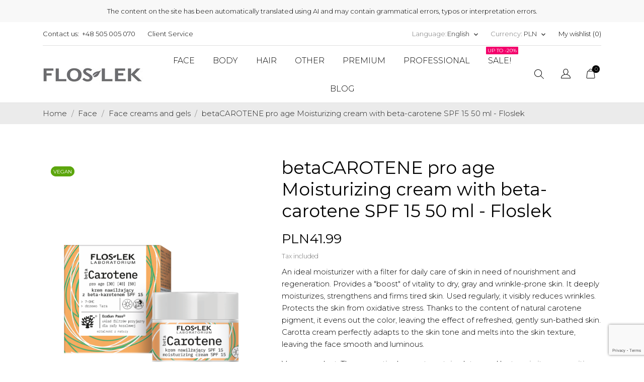

--- FILE ---
content_type: text/html; charset=utf-8
request_url: https://floslek.pl/en/face-creams-and-gels/736-betacarotene-pro-age-moisturizing-cream-with-beta-carotene-spf-15-50-ml-floslek.html
body_size: 46854
content:
<!doctype html>
<html lang="en">

  <head>
    
      
  <meta charset="utf-8">


  <meta http-equiv="x-ua-compatible" content="ie=edge">



 <link rel="canonical" href="https://floslek.pl/en/face-creams-and-gels/736-betacarotene-pro-age-moisturizing-cream-with-beta-carotene-spf-15-50-ml-floslek.html">
 
        <title>betaCAROTENE pro age Moisturizing cream with beta-carotene day SPF 15 • sklep Floslek.pl</title>
  
  <meta name="description" content="betaCAROTENE pro age Day moisturizing cream with beta-carotene SPF 15 for gray, dry, wrinkle-prone skin Floslek">

  
  <meta name="facebook-domain-verification" content="ijsh9a7pojoteci9n828oy1cowt5jt" />

    
  
    
  
                              <link rel="alternate" href="https://floslek.pl/pl/kremy-i-zele-do-twarzy/736-betacarotene-pro-age-krem-nawilzajacy-z-beta-karotenem-na-dzien-spf-15-50-ml-floslek.html" hreflang="pl">
                        <link rel="alternate" href="https://floslek.pl/en/face-creams-and-gels/736-betacarotene-pro-age-moisturizing-cream-with-beta-carotene-spf-15-50-ml-floslek.html" hreflang="en">
                        <link rel="alternate" href="https://floslek.pl/ru/kremy-i-geli-dlya-lica-floslek/736-betacarotene-pro-age-uvlazhnyayusshij-dnevnoj-krem-s-beta-karotinom-spf-15-50-ml-floslek.html" hreflang="ru">
                        <link rel="alternate" href="https://floslek.pl/de/gesichtscremes-und-gele/736-betacarotene-pro-age-feuchtigkeitsspendende-tagescreme-mit-beta-carotin-spf-15-50-ml-floslek.html" hreflang="de">
                        <link rel="alternate" href="https://floslek.pl/uk/kremi-ta-geli-dlya-oblichchya/736-betacarotene-pro-age-zvolozhuyuchij-dennij-krem-z-beta-karotinom-spf-15-50-ml-floslek.html" hreflang="uk">
                        <link rel="alternate" href="https://floslek.pl/cs/kremy-a-gely-na-oblicej/736-betakaroten-pro-age-hydratacni-denni-krem-s-beta-karotenem-spf-15-50-ml-floslek.html" hreflang="cs">
                        <link rel="alternate" href="https://floslek.pl/ja/736-withspf15-50ml-.html" hreflang="ja">
                  
  <meta property="og:title" content="betaCAROTENE pro age Moisturizing cream with beta-carotene day SPF 15" />
<meta property="og:description" content="betaCAROTENE pro age Day moisturizing cream with beta-carotene SPF 15 for gray, dry, wrinkle-prone skin Floslek" />
<meta property="og:type" content="website" />
<meta property="og:url" content="https://floslek.pl/en/face-creams-and-gels/736-betacarotene-pro-age-moisturizing-cream-with-beta-carotene-spf-15-50-ml-floslek.html" />
<meta property="og:site_name" content="Laboratorium Kosmetyczne FLOSLEK" />

    <meta property="og:type" content="product" />
                        <meta property="og:image" content="https://floslek.pl/1301-large_default/betacarotene-pro-age-moisturizing-cream-with-beta-carotene-spf-15-50-ml-floslek.jpg" />
                    <meta property="og:image" content="https://floslek.pl/994-large_default/betacarotene-pro-age-moisturizing-cream-with-beta-carotene-spf-15-50-ml-floslek.jpg" />
                    <meta property="og:image" content="https://floslek.pl/995-large_default/betacarotene-pro-age-moisturizing-cream-with-beta-carotene-spf-15-50-ml-floslek.jpg" />
                <meta property="og:image:height" content="1500" />
        <meta property="og:image:width" content="1125" />

                <meta property="product:price:amount" content="41.99" />
        <meta property="product:price:currency" content="PLN" />
                        <meta property="product:brand" content="Floslek Laboratorium" />
        <meta property="og:availability"
        content="instock" />
<script type="application/ld+json">
    {
    "@context": "https://schema.org",
    "@type": "BeautySalon",
    "name": "Laboratorium Kosmetyczne FLOSLEK",
    "image": "https://floslek.pl/img/floslek-logo-1612451997.jpg",
    "@id": "https://floslek.pl/en/",
    "url": "https://floslek.pl/en/",
    "telephone": "+48 505 005 070",
    "priceRange": "$-$$$",
    "address": {
        "@type": "PostalAddress",
        "streetAddress": "Geodetów 154",
        "addressLocality": "Piaseczno",
        "postalCode": "05-500",
        "addressCountry": "PL"
    },
    "geo": {
        "@type": "GeoCoordinates",
        "latitude": 52.09233769999999,
        "longitude": 21.0388666
    },
    "openingHoursSpecification": {
        "@type": "OpeningHoursSpecification",
        "dayOfWeek": [
        "Monday",
        "Tuesday",
        "Wednesday",
        "Thursday",
        "Friday"
        ],
        "opens": "08:00",
        "closes": "16:00"
    } 
    }
</script>

<script type="application/ld+json">
    {
        "@context": "http://schema.org",
        "@type": "WebPage",
        "isPartOf": {
            "@type": "WebSite",
            "url":  "https://floslek.pl/en/",
            "name": "Laboratorium Kosmetyczne FLOSLEK"
        },
        "name": "betaCAROTENE pro age Moisturizing cream with beta-carotene day SPF 15",
        "url":  "https://floslek.pl/en/face-creams-and-gels/736-betacarotene-pro-age-moisturizing-cream-with-beta-carotene-spf-15-50-ml-floslek.html"
    }
</script>
            <script type="application/ld+json">
            {
                "@context": "https://schema.org",
                "@type": "BreadcrumbList",
                "itemListElement": [
                                                    {
                                "@type": "ListItem",
                                "position": 1,
                                "name": "Home",
                                "item": "https://floslek.pl/en/"
                                },                                                        {
                                "@type": "ListItem",
                                "position": 2,
                                "name": "Face",
                                "item": "https://floslek.pl/en/3-face"
                                },                                                        {
                                "@type": "ListItem",
                                "position": 3,
                                "name": "Face creams and gels",
                                "item": "https://floslek.pl/en/4-face-creams-and-gels"
                                },                                                        {
                                "@type": "ListItem",
                                "position": 4,
                                "name": "betaCAROTENE pro age Moisturizing cream with beta-carotene SPF 15 50 ml - Floslek",
                                "item": "https://floslek.pl/en/face-creams-and-gels/736-betacarotene-pro-age-moisturizing-cream-with-beta-carotene-spf-15-50-ml-floslek.html"
                                }                            ]
                        }
        </script>
    


  <meta name="viewport" content="width=device-width, initial-scale=1">



  <link rel="icon" type="image/vnd.microsoft.icon" href="/img/favicon.ico?1612451997">
  <link rel="shortcut icon" type="image/x-icon" href="/img/favicon.ico?1612451997">



  



  	

  <script type="text/javascript">
        var AdvancedEmailGuardData = {"meta":{"isGDPREnabled":true,"isLegacyOPCEnabled":false,"isLegacyMAModuleEnabled":false,"validationError":null},"settings":{"recaptcha":{"type":"v3","key":"6LfZMLorAAAAAN7CX_8HUL6PqzFlipnWW29bpAic","forms":{"register":{"size":"normal","align":"center","offset":1}},"language":"shop","theme":"light","position":"bottomright","hidden":false,"deferred":false}},"context":{"ps":{"v17":true,"v17pc":true,"v17ch":false,"v16":false,"v161":false,"v15":false},"languageCode":"en","pageName":"product"},"trans":{"genericError":"An error occurred, please try again."}};
        var CONFIG_BACK_COLOR = false;
        var CONFIG_FONT_COLOR = false;
        var CONFIG_SELECTED_BACK_COLOR = false;
        var CONFIG_SELECTED_FONT_COLOR = false;
        var ETS_RV_CUSTOMER_IS_LOGGED = false;
        var ETS_RV_DEFAULT_LANGUAGE_MSG = "Default language cannot be empty!";
        var ETS_RV_DEFAULT_RATE = 5;
        var ETS_RV_DESIGN_COLOR1 = 0;
        var ETS_RV_DISPLAY_RATE_AND_QUESTION = "button";
        var ETS_RV_PRESS_ENTER_ENABLED = 0;
        var ETS_RV_QUESTION_ENABLED = 0;
        var ETS_RV_RECAPTCHA_ENABLED = 0;
        var ETS_RV_RECAPTCHA_FOR = ["review","comment","reply","qa","qa_answer","qa_comment"];
        var ETS_RV_RECAPTCHA_SITE_KEY = "";
        var ETS_RV_RECAPTCHA_TYPE = "recaptcha_v2";
        var ETS_RV_RECAPTCHA_USER_REGISTERED = 1;
        var ETS_RV_RECAPTCHA_VALID = 0;
        var ETS_RV_REQUIRE_TITLE = 0;
        var ETS_RV_REVIEW_ENABLED = 1;
        var MQC_MODULE_MODAL = 0;
        var PS_ATTACHMENT_MAXIMUM_SIZE = 8388608;
        var PS_ATTACHMENT_MAXIMUM_SIZE_TEXT = "8 MB";
        var addJsDef = false;
        var back_office = 0;
        var ets_rv_datetime_picker = "{\"prevText\":\"\",\"nextText\":\"\",\"dateFormat\":\"yy-mm-dd\",\"currentText\":\"\",\"closeText\":\"\",\"ampm\":false,\"amNames\":[\"AM\",\"A\"],\"pmNames\":[\"PM\",\"P\"],\"timeFormat\":\"hh:mm:ss tt\",\"timeSuffix\":\"\",\"timeOnlyTitle\":\"\",\"timeText\":\"\",\"hourText\":\"\",\"minuteText\":\"\",\"maxDate\":\"2025-11-17 04:09:45\"}";
        var ets_rv_datetime_picker_closeText = "Done";
        var ets_rv_datetime_picker_currentText = "Now";
        var ets_rv_datetime_picker_hourText = "Hour";
        var ets_rv_datetime_picker_minuteText = "Minute";
        var ets_rv_datetime_picker_timeOnlyTitle = "Choose time";
        var ets_rv_datetime_picker_timeText = "Time";
        var ets_rv_please_sign_dislike = "Please sign in or register to dislike";
        var ets_rv_please_sign_like = "Please sign in or register to like";
        var ets_rv_please_sign_question = "Please sign in or register to ask your question";
        var ets_rv_please_sign_review = "Please sign in or register to write your review";
        var file_is_to_large_text = "File is too large. Maximum size allowed: %s";
        var file_not_valid_text = "File type is not allowed";
        var isLogged = false;
        var language_code = "en";
        var pd_google_analitycs_controller = "product";
        var pdgoogleanalytycs4pro_ajax_link = "https:\/\/floslek.pl\/en\/module\/pdgoogleanalytycs4pro\/ajax";
        var pdgoogleanalytycs4pro_secure_key = "09fb8ccf399c2b84657c13cc5bb5e567";
        var pixel_fc = "https:\/\/floslek.pl\/en\/module\/pspixel\/FrontAjaxPixel";
        var prestashop = {"cart":{"products":[],"totals":{"total":{"type":"total","label":"Total","amount":0,"value":"PLN0.00"},"total_including_tax":{"type":"total","label":"Total (tax incl.)","amount":0,"value":"PLN0.00"},"total_excluding_tax":{"type":"total","label":"Total (tax excl.)","amount":0,"value":"PLN0.00"}},"subtotals":{"products":{"type":"products","label":"Subtotal","amount":0,"value":"PLN0.00"},"discounts":null,"shipping":{"type":"shipping","label":"Shipping","amount":0,"value":"Free"},"tax":null},"products_count":0,"summary_string":"0 items","vouchers":{"allowed":1,"added":[]},"discounts":[{"id_cart_rule":"2231","id_customer":"0","date_from":"2025-10-15 09:00:00","date_to":"2025-11-23 23:59:00","description":"Przy zam\u00f3wieniu produktu do piel\u0119gnacji r\u0105k - kosmetyczka w prezencie","quantity":"100","quantity_per_user":"1","priority":"1","partial_use":"0","code":"","minimum_amount":"1.00","minimum_amount_tax":"0","minimum_amount_currency":"1","minimum_amount_shipping":"0","country_restriction":"0","carrier_restriction":"0","group_restriction":"0","cart_rule_restriction":"0","product_restriction":"1","shop_restriction":"0","free_shipping":"0","reduction_percent":"0.00","reduction_amount":"0.00","reduction_tax":"0","reduction_currency":"1","reduction_product":"0","reduction_exclude_special":"0","gift_product":"665","gift_product_attribute":"0","highlight":"1","active":"1","date_add":"2025-10-15 09:34:02","date_upd":"2025-10-31 10:15:06","id_lang":"2","name":"\u015awiatowy Dzie\u0144 Mycia R\u0105k","quantity_for_user":1}],"minimalPurchase":0,"minimalPurchaseRequired":""},"currency":{"name":"Polish Zloty","iso_code":"PLN","iso_code_num":"985","sign":"PLN"},"customer":{"lastname":null,"firstname":null,"email":null,"birthday":null,"newsletter":null,"newsletter_date_add":null,"optin":null,"website":null,"company":null,"siret":null,"ape":null,"is_logged":false,"gender":{"type":null,"name":null},"addresses":[]},"language":{"name":"English (English)","iso_code":"en","locale":"en-US","language_code":"en-us","is_rtl":"0","date_format_lite":"m\/d\/Y","date_format_full":"m\/d\/Y H:i:s","id":2},"page":{"title":"","canonical":null,"meta":{"title":"betaCAROTENE pro age Moisturizing cream with beta-carotene day SPF 15","description":"betaCAROTENE pro age Day moisturizing cream with beta-carotene SPF 15 for gray, dry, wrinkle-prone skin Floslek","keywords":"","robots":"index"},"page_name":"product","body_classes":{"lang-en":true,"lang-rtl":false,"country-PL":true,"currency-PLN":true,"layout-full-width":true,"page-product":true,"tax-display-enabled":true,"product-id-736":true,"product-betaCAROTENE pro age Moisturizing cream with beta-carotene SPF 15 50 ml - Floslek":true,"product-id-category-4":true,"product-id-manufacturer-17":true,"product-id-supplier-0":true,"product-on-sale":true,"product-available-for-order":true},"admin_notifications":[]},"shop":{"name":"Laboratorium Kosmetyczne FLOSLEK","logo":"\/img\/floslek-logo-1612451997.jpg","stores_icon":"\/img\/logo_stores.png","favicon":"\/img\/favicon.ico"},"urls":{"base_url":"https:\/\/floslek.pl\/","current_url":"https:\/\/floslek.pl\/en\/face-creams-and-gels\/736-betacarotene-pro-age-moisturizing-cream-with-beta-carotene-spf-15-50-ml-floslek.html","shop_domain_url":"https:\/\/floslek.pl","img_ps_url":"https:\/\/floslek.pl\/img\/","img_cat_url":"https:\/\/floslek.pl\/img\/c\/","img_lang_url":"https:\/\/floslek.pl\/img\/l\/","img_prod_url":"https:\/\/floslek.pl\/img\/p\/","img_manu_url":"https:\/\/floslek.pl\/img\/m\/","img_sup_url":"https:\/\/floslek.pl\/img\/su\/","img_ship_url":"https:\/\/floslek.pl\/img\/s\/","img_store_url":"https:\/\/floslek.pl\/img\/st\/","img_col_url":"https:\/\/floslek.pl\/img\/co\/","img_url":"https:\/\/floslek.pl\/themes\/ecco_bella\/assets\/img\/","css_url":"https:\/\/floslek.pl\/themes\/ecco_bella\/assets\/css\/","js_url":"https:\/\/floslek.pl\/themes\/ecco_bella\/assets\/js\/","pic_url":"https:\/\/floslek.pl\/upload\/","pages":{"address":"https:\/\/floslek.pl\/en\/address","addresses":"https:\/\/floslek.pl\/en\/addresses","authentication":"https:\/\/floslek.pl\/en\/login","cart":"https:\/\/floslek.pl\/en\/cart","category":"https:\/\/floslek.pl\/en\/index.php?controller=category","cms":"https:\/\/floslek.pl\/en\/index.php?controller=cms","contact":"https:\/\/floslek.pl\/en\/contact-us","discount":"https:\/\/floslek.pl\/en\/discount","guest_tracking":"https:\/\/floslek.pl\/en\/guest-tracking","history":"https:\/\/floslek.pl\/en\/order-history","identity":"https:\/\/floslek.pl\/en\/identity","index":"https:\/\/floslek.pl\/en\/","my_account":"https:\/\/floslek.pl\/en\/my-account","order_confirmation":"https:\/\/floslek.pl\/en\/order-confirmation","order_detail":"https:\/\/floslek.pl\/en\/index.php?controller=order-detail","order_follow":"https:\/\/floslek.pl\/en\/order-follow","order":"https:\/\/floslek.pl\/en\/order","order_return":"https:\/\/floslek.pl\/en\/index.php?controller=order-return","order_slip":"https:\/\/floslek.pl\/en\/credit-slip","pagenotfound":"https:\/\/floslek.pl\/en\/page-not-found","password":"https:\/\/floslek.pl\/en\/password-recovery","pdf_invoice":"https:\/\/floslek.pl\/en\/index.php?controller=pdf-invoice","pdf_order_return":"https:\/\/floslek.pl\/en\/index.php?controller=pdf-order-return","pdf_order_slip":"https:\/\/floslek.pl\/en\/index.php?controller=pdf-order-slip","prices_drop":"https:\/\/floslek.pl\/en\/prices-drop","product":"https:\/\/floslek.pl\/en\/index.php?controller=product","search":"https:\/\/floslek.pl\/en\/search","sitemap":"https:\/\/floslek.pl\/en\/Sitemap","stores":"https:\/\/floslek.pl\/en\/stores","supplier":"https:\/\/floslek.pl\/en\/supplier","register":"https:\/\/floslek.pl\/en\/login?create_account=1","order_login":"https:\/\/floslek.pl\/en\/order?login=1"},"alternative_langs":{"pl-pl":"https:\/\/floslek.pl\/pl\/kremy-i-zele-do-twarzy\/736-betacarotene-pro-age-krem-nawilzajacy-z-beta-karotenem-na-dzien-spf-15-50-ml-floslek.html","en-us":"https:\/\/floslek.pl\/en\/face-creams-and-gels\/736-betacarotene-pro-age-moisturizing-cream-with-beta-carotene-spf-15-50-ml-floslek.html","ru-ru":"https:\/\/floslek.pl\/ru\/kremy-i-geli-dlya-lica-floslek\/736-betacarotene-pro-age-uvlazhnyayusshij-dnevnoj-krem-s-beta-karotinom-spf-15-50-ml-floslek.html","de-de":"https:\/\/floslek.pl\/de\/gesichtscremes-und-gele\/736-betacarotene-pro-age-feuchtigkeitsspendende-tagescreme-mit-beta-carotin-spf-15-50-ml-floslek.html","uk-ua":"https:\/\/floslek.pl\/uk\/kremi-ta-geli-dlya-oblichchya\/736-betacarotene-pro-age-zvolozhuyuchij-dennij-krem-z-beta-karotinom-spf-15-50-ml-floslek.html","cs-cz":"https:\/\/floslek.pl\/cs\/kremy-a-gely-na-oblicej\/736-betakaroten-pro-age-hydratacni-denni-krem-s-beta-karotenem-spf-15-50-ml-floslek.html","ja-jp":"https:\/\/floslek.pl\/ja\/736-withspf15-50ml-.html"},"theme_assets":"\/themes\/ecco_bella\/assets\/","actions":{"logout":"https:\/\/floslek.pl\/en\/?mylogout="},"no_picture_image":{"bySize":{"small_default":{"url":"https:\/\/floslek.pl\/img\/p\/en-default-small_default.jpg","width":98,"height":130},"cart_default":{"url":"https:\/\/floslek.pl\/img\/p\/en-default-cart_default.jpg","width":120,"height":160},"catalog_small":{"url":"https:\/\/floslek.pl\/img\/p\/en-default-catalog_small.jpg","width":184,"height":245},"slider_photo":{"url":"https:\/\/floslek.pl\/img\/p\/en-default-slider_photo.jpg","width":190,"height":252},"menu_default":{"url":"https:\/\/floslek.pl\/img\/p\/en-default-menu_default.jpg","width":270,"height":360},"home_default":{"url":"https:\/\/floslek.pl\/img\/p\/en-default-home_default.jpg","width":306,"height":408},"medium_default":{"url":"https:\/\/floslek.pl\/img\/p\/en-default-medium_default.jpg","width":452,"height":452},"catalog_large":{"url":"https:\/\/floslek.pl\/img\/p\/en-default-catalog_large.jpg","width":398,"height":530},"catalog_medium":{"url":"https:\/\/floslek.pl\/img\/p\/en-default-catalog_medium.jpg","width":408,"height":544},"large_default":{"url":"https:\/\/floslek.pl\/img\/p\/en-default-large_default.jpg","width":1125,"height":1500}},"small":{"url":"https:\/\/floslek.pl\/img\/p\/en-default-small_default.jpg","width":98,"height":130},"medium":{"url":"https:\/\/floslek.pl\/img\/p\/en-default-home_default.jpg","width":306,"height":408},"large":{"url":"https:\/\/floslek.pl\/img\/p\/en-default-large_default.jpg","width":1125,"height":1500},"legend":""}},"configuration":{"display_taxes_label":true,"display_prices_tax_incl":true,"is_catalog":false,"show_prices":true,"opt_in":{"partner":false},"quantity_discount":{"type":"discount","label":"Discount"},"voucher_enabled":1,"return_enabled":1},"field_required":[],"breadcrumb":{"links":[{"title":"Home","url":"https:\/\/floslek.pl\/en\/"},{"title":"Face","url":"https:\/\/floslek.pl\/en\/3-face"},{"title":"Face creams and gels","url":"https:\/\/floslek.pl\/en\/4-face-creams-and-gels"},{"title":"betaCAROTENE pro age Moisturizing cream with beta-carotene SPF 15 50 ml - Floslek","url":"https:\/\/floslek.pl\/en\/face-creams-and-gels\/736-betacarotene-pro-age-moisturizing-cream-with-beta-carotene-spf-15-50-ml-floslek.html"}],"count":4},"link":{"protocol_link":"https:\/\/","protocol_content":"https:\/\/"},"time":1763348985,"static_token":"9a1568c8f5840023c33d6246e9752b0d","token":"2f2af26ca1f60642f4b4a9a0a8b88a1c"};
        var productCommentPostErrorMessage = "Sorry, your review cannot be posted.";
        var productCommentUpdatePostErrorMessage = "Sorry, your review appreciation cannot be sent.";
        var psemailsubscription_subscription = "https:\/\/floslek.pl\/en\/module\/ps_emailsubscription\/subscription";
        var tab_type = "tabs";
      </script>
		<link rel="stylesheet" href="//fonts.googleapis.com/css?family=Montserrat:300,400,500,600,700,900&amp;amp;subset=latin-ext,vietnamese&amp;display=swap" media="all">
		<link rel="stylesheet" href="https://floslek.pl/modules/an_theme/views/css/owl.carousel.min.css" media="screen">
		<link rel="stylesheet" href="https://floslek.pl/themes/ecco_bella/assets/cache/theme-f142e4600.css" media="all">
	
	


<link rel="preload" as="font" type="font/ttf" href="/modules/creativeelements/views/fonts/Montserrat-VariableFont_wght.ttf" crossorigin>        <link rel="preload" href="/modules/creativeelements/views/lib/ceicons/fonts/ceicons.woff2?8goggd" as="font" type="font/woff2" crossorigin>
        


  <!-- emarketing start -->


<!-- emarketing end --><script>
	var an_productattributes = {
		controller: "https://floslek.pl/en/module/an_productattributes/ajax",
		config: JSON.parse('{\"type_view\":\"standart\",\"display_add_to_cart\":\"1\",\"display_quantity\":\"1\",\"display_labels\":\"0\",\"product_miniature\":\".js-product-miniature\",\"thumbnail_container\":\".thumbnail-container\",\"price\":\".price\",\"regular_price\":\".regular-price\",\"product_price_and_shipping\":\".product-price-and-shipping\",\"separator\":\" \\/ \",\"background_sold_out\":\"#ffc427\",\"color_sold_out\":\"#ffffff\",\"background_sale\":\"#e53d60\",\"color_sale\":\"#ffffff\",\"display_prices\":\"1\"}'),
	}
</script><!-- Facebook Pixel Code -->

<script>
    !function(f,b,e,v,n,t,s)
    {if(f.fbq)return;n=f.fbq=function(){n.callMethod? n.callMethod.apply(n,arguments):n.queue.push(arguments)};
    if(!f._fbq)f._fbq=n;n.push=n;n.loaded=!0;n.version='2.0';n.agent='plprestashop-download'; // n.agent to keep because of partnership
    n.queue=[];t=b.createElement(e);t.async=!0;
    t.src=v;s=b.getElementsByTagName(e)[0];
    s.parentNode.insertBefore(t,s)}(window, document,'script', 'https://connect.facebook.net/en_US/fbevents.js');

            fbq('init', '1155325862604292');
        
    fbq('track', 'PageView');
</script>

<noscript>
    <img height="1" width="1" style="display:none" src="https://www.facebook.com/tr?id=1155325862604292&ev=PageView&noscript=1"/>
</noscript>

<!-- End Facebook Pixel Code -->

<!-- Set Facebook Pixel Product Export -->
    <meta property="og:title" content="betaCAROTENE pro age Moisturizing cream with beta-carotene SPF 15 50 ml - Floslek">
    <meta property="og:description" content="An ideal moisturizer with a filter for daily care of skin in need of nourishment and regeneration. Provides a &quot;boost&quot; of vitality to dry, gray and wrinkle-prone skin. It deeply moisturizes, strengthens and firms tired skin. Used regularly, it visibly reduces wrinkles. Protects the skin from oxidative stress. Thanks to the content of natural carotene pigment, it evens out the color, leaving the effect of refreshed, gently sun-bathed skin. Carotta cream perfectly adapts to the skin tone and melts into the skin texture, leaving the face smooth and luminous.
Vegan product. The cosmetic does not contain gluten and lactose in its composition. It has natural coloring from carotene. It uses a coral reef-friendly filter system, as certified by EcoSun Pass®.

Contains Vitamin A. Consider your daily intake before use.
">
    <meta property="og:url" content="https://floslek.pl/en/face-creams-and-gels/736-betacarotene-pro-age-moisturizing-cream-with-beta-carotene-spf-15-50-ml-floslek.html">
    <meta property="og:image" content="https://floslek.pl/1301-medium_default/betacarotene-pro-age-moisturizing-cream-with-beta-carotene-spf-15-50-ml-floslek.jpg">
    <meta property="product:brand" content="Floslek Laboratorium">
    <meta property="product:availability" content="In stock">
    <meta property="product:condition" content="new">
    <meta property="product:price:amount" content="41.99">
    <meta property="product:price:currency" content="PLN">
    <meta property="product:retailer_item_id" content="736">
<!-- END OF Set Facebook Pixel Product Export -->

    
        <script>
            fbq('track', 'ViewContent', {content_name: 'betaCAROTENE pro age Moisturizing cream with beta-carotene SPF 15 50 ml - Floslek EN', content_ids: 736, content_type: 'product', value: 41.99, currency: 'PLN'});
        </script>
    
  <script async src="https://www.googletagmanager.com/gtag/js?id=G-L8HT4SVNGK"></script>
  <script>
    window.dataLayer = window.dataLayer || [];
    function gtag(){dataLayer.push(arguments);}
    gtag('js', new Date());
    gtag(
      'config',
      'G-L8HT4SVNGK',
      {
        'debug_mode':false
                              }
    );
  </script>

 <script type="text/javascript">
          document.addEventListener('DOMContentLoaded', function() {
        $('article[data-id-product="733"] a.quick-view').on(
                "click",
                function() {
                    gtag("event", "select_item", {"send_to":"G-L8HT4SVNGK","items":{"item_id":733,"item_name":"fitoCOLLAGEN pro age moisturizing cream with phyto-collagen 50 ml - Floslek","quantity":1,"price":33.99,"currency":"PLN","index":0,"item_brand":"Floslek Laboratorium","item_category":"homepage","item_list_id":"product","item_variant":""}})
                });$('article[data-id-product="753"] a.quick-view').on(
                "click",
                function() {
                    gtag("event", "select_item", {"send_to":"G-L8HT4SVNGK","items":{"item_id":753,"item_name":"ILLIPE excellent hand butter 50 ml - Floslek","quantity":1,"price":15.99,"currency":"PLN","index":1,"item_brand":"Floslek Laboratorium","item_category":"hand-care","item_list_id":"product","item_variant":""}})
                });$('article[data-id-product="754"] a.quick-view').on(
                "click",
                function() {
                    gtag("event", "select_item", {"send_to":"G-L8HT4SVNGK","items":{"item_id":754,"item_name":"MANGO beautiful hands butter 50 ml - Floslek","quantity":1,"price":15.99,"currency":"PLN","index":2,"item_brand":"Floslek Laboratorium","item_category":"homepage","item_list_id":"product","item_variant":""}})
                });$('article[data-id-product="755"] a.quick-view').on(
                "click",
                function() {
                    gtag("event", "select_item", {"send_to":"G-L8HT4SVNGK","items":{"item_id":755,"item_name":"MURUMURU perfect hands butter 50 ml - Floslek","quantity":1,"price":15.99,"currency":"PLN","index":3,"item_brand":"Floslek Laboratorium","item_category":"homepage","item_list_id":"product","item_variant":""}})
                });$('article[data-id-product="757"] a.quick-view').on(
                "click",
                function() {
                    gtag("event", "select_item", {"send_to":"G-L8HT4SVNGK","items":{"item_id":757,"item_name":"vege lip care Beautiful Lips Vege Duet (Sugar lip scrub + vaseline) - Floslek","quantity":1,"price":17.99,"currency":"PLN","index":4,"item_brand":"Floslek Laboratorium","item_category":"homepage","item_list_id":"product","item_variant":""}})
                });$('article[data-id-product="758"] a.quick-view').on(
                "click",
                function() {
                    gtag("event", "select_item", {"send_to":"G-L8HT4SVNGK","items":{"item_id":758,"item_name":"vege lip care VEGE DUET Winter Lips (Sugar scrub + vaseline) - Floslek","quantity":1,"price":17.99,"currency":"PLN","index":5,"item_brand":"Floslek Laboratorium","item_category":"homepage","item_list_id":"product","item_variant":""}})
                });$('article[data-id-product="772"] a.quick-view').on(
                "click",
                function() {
                    gtag("event", "select_item", {"send_to":"G-L8HT4SVNGK","items":{"item_id":772,"item_name":"richAvocado Smoothing comfort-cream SPF 15 50 ml - Floslek","quantity":1,"price":33.99,"currency":"PLN","index":6,"item_brand":"Floslek Laboratorium","item_category":"homepage","item_list_id":"product","item_variant":""}})
                });$('article[data-id-product="773"] a.quick-view').on(
                "click",
                function() {
                    gtag("event", "select_item", {"send_to":"G-L8HT4SVNGK","items":{"item_id":773,"item_name":"richAvocado Anti-aging rich cream 50 ml - Floslek","quantity":1,"price":33.99,"currency":"PLN","index":7,"item_brand":"Floslek Laboratorium","item_category":"homepage","item_list_id":"product","item_variant":""}})
                });
      });
    </script>
<!-- START > PD Google Analytycs 4.0 Module -->
<script async data-keepinline="true" src="https://www.googletagmanager.com/gtag/js?id=G-L8HT4SVNGK"></script>


<script>
	window.dataLayer = window.dataLayer || [];
	function gtag(){dataLayer.push(arguments);}
	gtag('js', new Date());

	gtag('config', 'G-L8HT4SVNGK', {
		'send_page_view': true,
		'allow_enhanced_conversions': true});
	gtag('set', {'currency': "PLN"});
	gtag('set', {'country': "PL"});
	
 	</script>
<!-- END > PD Google Analytycs 4.0 Module -->
<!-- MailerLite Universal -->
<script>
    
    (function(w,d,e,u,f,l,n){w[f]=w[f]||function(){(w[f].q=w[f].q||[])
    .push(arguments);},l=d.createElement(e),l.async=1,l.src=u,
            n=d.getElementsByTagName(e)[0],n.parentNode.insertBefore(l,n);})
    (window,document,'script','https://assets.mailerlite.com/js/universal.js','ml');
    ml('account', '1287203');
    ml('enablePopups', 'true');
    
</script>
<!-- End MailerLite Universal -->    <style type="text/css">.color1{color: #5CA60D!important;fill: #5CA60D!important} .background1{background: #5CA60D!important;border-color: #5CA60D!important} .hover1:hover{color:#5CA60D!important;fill:#5CA60D!important} .bg_hover1:hover{background:#5CA60D!important;border-color: #5CA60D!important} .bd_hover1:hover{border-color:#5CA60D!important} .border1{border-color: #5CA60D!important} .bg1.active{background:#5CA60D!important;border-color: #5CA60D!important}
.background2{background: #5CA60D!important;border-color: #5CA60D!important}
.bg_hover3:hover,.bg_hover3.active,.bg_hover3.current{background:#5CA60D!important;border-color: #5CA60D!important} .bd_hover3:hover,.bd_hover3.active,.bd_hover3.current{border-color:#5CA60D!important} .bg3.active{background:#5CA60D!important;border-color: #5CA60D!important}
.color4{color: #48AF1A!important;fill: #48AF1A!important}
.color5{color: #5CA60D!important;fill: #5CA60D!important}
</style>





<!-- Contentsquare -->
<script src="https://t.contentsquare.net/uxa/64518dda3268f.js"></script>


<!-- Google Tag Manager -->
<script>(function(w,d,s,l,i){w[l]=w[l]||[];w[l].push({'gtm.start':
new Date().getTime(),event:'gtm.js'});var f=d.getElementsByTagName(s)[0],
j=d.createElement(s),dl=l!='dataLayer'?'&l='+l:'';j.async=true;j.src=
'https://www.googletagmanager.com/gtm.js?id='+i+dl;f.parentNode.insertBefore(j,f);
})(window,document,'script','dataLayer','GTM-TK9JVWB');</script>
<!-- End Google Tag Manager -->

    
 <meta property="og:type" content="product">
 <meta property="og:url" content="https://floslek.pl/en/face-creams-and-gels/736-betacarotene-pro-age-moisturizing-cream-with-beta-carotene-spf-15-50-ml-floslek.html">
 <meta property="og:title" content="betaCAROTENE pro age Moisturizing cream with beta-carotene day SPF 15">
 <meta property="og:site_name" content="Laboratorium Kosmetyczne FLOSLEK">
 <meta property="og:description" content="betaCAROTENE pro age Day moisturizing cream with beta-carotene SPF 15 for gray, dry, wrinkle-prone skin Floslek">
 <meta property="og:image" content="https://floslek.pl/1301-large_default/betacarotene-pro-age-moisturizing-cream-with-beta-carotene-spf-15-50-ml-floslek.jpg">
 <meta property="product:pretax_price:amount" content="34.138211">
 <meta property="product:pretax_price:currency" content="PLN">
 <meta property="product:price:amount" content="41.99">
 <meta property="product:price:currency" content="PLN">
  <meta property="product:weight:value" content="0.207000">
 <meta property="product:weight:units" content="kg">
  
  </head>

  <body id="product" class=" lang-en country-pl currency-pln layout-full-width page-product tax-display-enabled product-id-736 product-betacarotene-pro-age-moisturizing-cream-with-beta-carotene-spf-15-50-ml-floslek product-id-category-4 product-id-manufacturer-17 product-id-supplier-0 product-on-sale product-available-for-order ce-kit-27 elementor-page elementor-page-736030201  mCustomScrollbar"   >

    
      <!-- PD Google Analytycs 4 Pro - EVENTS CODE FOOTER -->
<script type="text/javascript" >

		
		console.log('Fired up event GA4: view_item > Product page');
		gtag('event', 'view_item', {
			items: [{
			item_id: '736',
			item_name: 'betaCAROTENE pro age Krem nawilżający z beta-karotenem na dzień SPF 15 50 ml - Floslek',
			coupon: '',
			affiliation: '',
			discount: 0,
			item_brand: 'Floslek Laboratorium',
			item_category: 'Twarz',
			item_list_name: 'product',
			item_list_id: 'product',
			item_category2: 'Kremy i żele do twarzy',												item_variant: '',
			item_list_name: 'product',
			item_list_id: 'product',
			list_position: 1,
			price: 41.99,
			currency: 'PLN',
			quantity: 1,
			}],
			value: 41.99
		});

	
	
</script>
<!-- PD Google Analytycs 4 Pro - EVENTS CODE FOOTER -->

    

    <main>
      
              

      <header id="header">
        
          	 
   
    
 
   
     <div class="header-banner">
       
                      <div id="wb-top-bar">
              <div id="wb-main-content" class="text_center">The content on the site has been automatically
                translated using AI and may contain grammatical errors, typos or interpretation errors.</div>
            </div>
               </div>
   
 
 
   
     <nav class="header-nav tablet-h" >
       <div class="container">
           <div>
             <div class="hidden-md-down header-nav-inside">
               <div class="col-md-6 col-xs-12 left-nav">
                 <div id="_desktop_contact_link">
  <div id="contact-link">
    <a href="https://floslek.pl/en/web/9-contact">Contact us:</a>
            <a class="nav-phone" href="tel:+48 505 005 070">+48 505 005 070</a>
    </div>
</div>
<div id="_desktop_clientservice">
    <div class="clientservice_sg-cover"></div>
    <div class="mobile_item_wrapper">
        <span>Client Service</span>
        <span class="mobile-toggler">
            <svg xmlns="http://www.w3.org/2000/svg" xmlns:xlink="http://www.w3.org/1999/xlink" width="4px" height="7px">
                <path fill-rule="evenodd" fill="rgb(0, 0, 0)"
                    d="M3.930,3.339 L0.728,0.070 C0.683,0.023 0.630,-0.000 0.570,-0.000 C0.511,-0.000 0.458,0.023 0.412,0.070 L0.069,0.421 C0.023,0.468 -0.000,0.521 -0.000,0.582 C-0.000,0.643 0.023,0.697 0.069,0.743 L2.769,3.500 L0.069,6.256 C0.023,6.303 -0.000,6.357 -0.000,6.418 C-0.000,6.479 0.023,6.532 0.069,6.579 L0.412,6.930 C0.458,6.977 0.511,7.000 0.570,7.000 C0.630,7.000 0.683,6.976 0.728,6.930 L3.930,3.661 C3.976,3.615 3.999,3.561 3.999,3.500 C3.999,3.439 3.976,3.385 3.930,3.339 Z" />
            </svg>
        </span>
    </div>
    <div class="adropdown-mobile clientservice_sg-modal">
        <div class="an_clientservice">
            <i class="material-icons clientservice_sg-btn-close">clear</i>
            <div class="clientservice-title">Client Service</div>
            <p><span class="section_title"><svg xmlns="http://www.w3.org/2000/svg" xmlns:xlink="http://www.w3.org/1999/xlink" width="23px" height="23px"> <path fill-rule="evenodd" fill="rgb(0, 0, 0)" d="M21.854,11.264 C21.817,11.268 21.784,11.273 21.747,11.273 C21.445,11.273 21.180,11.059 21.128,10.753 C20.761,8.589 19.738,6.616 18.166,5.046 C16.595,3.481 14.618,2.455 12.451,2.088 C12.107,2.028 11.879,1.708 11.935,1.364 C11.996,1.025 12.317,0.793 12.656,0.853 C15.083,1.267 17.292,2.409 19.050,4.164 C20.808,5.919 21.951,8.125 22.365,10.548 C22.426,10.887 22.193,11.212 21.854,11.264 ZM12.484,4.842 C13.958,5.093 15.302,5.789 16.367,6.852 C17.432,7.916 18.129,9.257 18.380,10.729 C18.436,11.073 18.208,11.398 17.864,11.454 C17.827,11.459 17.794,11.463 17.757,11.463 C17.455,11.463 17.190,11.250 17.139,10.943 C16.929,9.727 16.357,8.621 15.474,7.739 C14.590,6.857 13.484,6.281 12.265,6.077 C11.921,6.021 11.698,5.692 11.758,5.353 C11.819,5.014 12.140,4.786 12.484,4.842 ZM8.317,8.979 C7.973,9.327 7.620,9.689 7.239,10.038 C7.522,10.665 7.913,11.282 8.494,12.016 C9.694,13.488 10.945,14.625 12.321,15.498 C12.456,15.582 12.614,15.661 12.781,15.744 C12.898,15.805 13.019,15.865 13.140,15.930 L14.609,14.467 C15.079,13.998 15.627,13.752 16.199,13.752 C16.776,13.752 17.320,14.003 17.771,14.472 L20.324,17.030 C20.794,17.495 21.040,18.047 21.040,18.623 C21.040,19.194 20.798,19.751 20.338,20.230 C20.138,20.439 19.933,20.638 19.733,20.829 C19.440,21.112 19.161,21.376 18.920,21.669 C18.915,21.678 18.906,21.683 18.901,21.692 C18.194,22.458 17.292,22.844 16.218,22.844 C16.125,22.844 16.023,22.839 15.925,22.834 C14.330,22.733 12.902,22.133 11.833,21.627 C9.034,20.276 6.583,18.358 4.546,15.930 C2.867,13.915 1.742,12.034 0.989,10.005 C0.682,9.179 0.282,7.916 0.394,6.560 C0.468,5.720 0.808,4.995 1.403,4.401 L2.984,2.808 C2.988,2.804 2.988,2.804 2.993,2.799 C3.458,2.353 4.007,2.117 4.574,2.117 C5.141,2.117 5.681,2.353 6.132,2.799 C6.434,3.077 6.727,3.375 7.006,3.663 C7.146,3.811 7.294,3.960 7.439,4.104 L8.708,5.371 C9.684,6.346 9.684,7.609 8.708,8.584 C8.578,8.715 8.448,8.849 8.317,8.979 ZM7.824,6.258 L6.555,4.991 C6.406,4.837 6.257,4.689 6.113,4.540 C5.830,4.248 5.560,3.974 5.276,3.709 C5.272,3.704 5.267,3.700 5.262,3.695 C5.113,3.546 4.876,3.370 4.583,3.370 C4.346,3.370 4.104,3.486 3.877,3.700 L2.291,5.283 C1.905,5.668 1.696,6.119 1.649,6.662 C1.579,7.512 1.737,8.413 2.170,9.569 C2.872,11.463 3.932,13.228 5.518,15.136 C7.439,17.425 9.750,19.231 12.382,20.504 C13.344,20.963 14.628,21.502 16.009,21.590 C16.078,21.595 16.153,21.595 16.222,21.595 C16.948,21.595 17.501,21.358 17.971,20.856 C18.259,20.518 18.566,20.216 18.868,19.928 C19.068,19.733 19.254,19.556 19.436,19.361 C19.910,18.869 19.910,18.381 19.431,17.908 L16.869,15.350 C16.864,15.345 16.864,15.345 16.860,15.340 C16.716,15.182 16.478,15.001 16.190,15.001 C15.897,15.001 15.646,15.192 15.488,15.350 L13.898,16.938 C13.818,17.017 13.577,17.258 13.191,17.258 C13.037,17.258 12.888,17.221 12.730,17.142 C12.712,17.133 12.693,17.119 12.674,17.109 C12.540,17.026 12.382,16.947 12.214,16.863 C12.028,16.770 11.833,16.673 11.642,16.552 C10.150,15.610 8.796,14.379 7.513,12.801 L7.508,12.796 C6.801,11.900 6.337,11.147 6.006,10.349 C6.002,10.335 5.997,10.321 5.992,10.307 C5.909,10.042 5.834,9.652 6.234,9.253 C6.239,9.244 6.248,9.239 6.257,9.230 C6.662,8.868 7.034,8.496 7.425,8.097 C7.559,7.967 7.690,7.832 7.824,7.697 C8.317,7.205 8.317,6.750 7.824,6.258 Z"></path> </svg> Store Hotline:</span></p>
<ul>
<li>
<p>Monday - Friday: 8:00 am - 4:00 pm</p>
</li>
<li>
<p>Saturday: closed</p>
</li>
<li>
<p>Sunday: closed</p>
</li>
</ul>
<p></p>
<ul>
<li>
<p>tel. <strong>+48 <span style="color: #000000;">505 005 070</span></strong></p>
</li>
<li>
<p>e-mail: <strong>sklep@floslek.pl</strong></p>
</li>
</ul>
<p></p>
<ul>
<li>
<p><strong>FLOSLEK Sp. z o. o.</strong></p>
</li>
<li>
<p>154 Geodetów Street</p>
</li>
<li>
<p>05-500 Piaseczno</p>
</li>
</ul>
<p></p>
<div class="clientservice-item"><span class="section_title"><svg xmlns="http://www.w3.org/2000/svg" xmlns:xlink="http://www.w3.org/1999/xlink" width="23px" height="24px"> <path fill-rule="evenodd" fill="rgb(0, 0, 0)" d="M22.365,5.653 C22.365,5.562 22.345,5.471 22.305,5.385 C22.224,5.213 22.068,5.096 21.897,5.061 L11.653,0.061 C11.487,-0.020 11.291,-0.020 11.125,0.061 L0.780,5.106 C0.579,5.203 0.448,5.405 0.438,5.633 L0.438,5.638 C0.438,5.643 0.438,5.648 0.438,5.658 L0.438,18.321 C0.438,18.554 0.569,18.766 0.780,18.868 L11.125,23.914 C11.130,23.914 11.130,23.914 11.135,23.919 C11.150,23.924 11.165,23.929 11.180,23.939 C11.185,23.939 11.190,23.944 11.200,23.944 C11.215,23.949 11.230,23.954 11.246,23.959 C11.251,23.959 11.256,23.964 11.261,23.964 C11.276,23.969 11.296,23.969 11.311,23.974 C11.316,23.974 11.321,23.974 11.326,23.974 C11.346,23.974 11.371,23.979 11.391,23.979 C11.412,23.979 11.437,23.979 11.457,23.974 C11.462,23.974 11.467,23.974 11.472,23.974 C11.487,23.974 11.507,23.969 11.522,23.964 C11.527,23.964 11.532,23.959 11.537,23.959 C11.552,23.954 11.567,23.949 11.582,23.944 C11.588,23.944 11.593,23.939 11.603,23.939 C11.618,23.934 11.633,23.929 11.648,23.919 C11.653,23.919 11.653,23.919 11.658,23.914 L22.033,18.852 C22.239,18.751 22.375,18.539 22.375,18.306 L22.375,5.668 C22.365,5.663 22.365,5.658 22.365,5.653 ZM11.386,1.280 L20.359,5.658 L17.054,7.273 L8.082,2.895 L11.386,1.280 ZM11.386,10.036 L2.414,5.658 L6.699,3.568 L15.671,7.946 L11.386,10.036 ZM1.645,6.635 L10.783,11.094 L10.783,22.395 L1.645,17.937 L1.645,6.635 ZM11.990,22.395 L11.990,11.094 L16.280,8.999 L16.280,11.954 C16.280,12.288 16.551,12.561 16.883,12.561 C17.215,12.561 17.487,12.288 17.487,11.954 L17.487,8.406 L21.158,6.615 L21.158,17.916 L11.990,22.395 Z"></path> </svg> Delivery:</span> We offer courier and pick-up point deliveries.</div>
<div class="clientservice-item"><span class="section_title"><svg xmlns="http://www.w3.org/2000/svg" xmlns:xlink="http://www.w3.org/1999/xlink" width="23px" height="17px"> <path fill-rule="evenodd" fill="rgb(0, 0, 0)" d="M15.465,13.670 L5.785,13.670 L5.785,14.918 C5.785,15.750 4.893,16.269 4.183,15.854 L0.665,13.798 C-0.046,13.382 -0.045,12.341 0.665,11.926 L4.183,9.870 C4.895,9.454 5.785,9.976 5.785,10.806 L5.785,12.054 L15.465,12.054 C18.307,12.054 20.620,9.713 20.620,6.836 C20.620,3.958 18.307,1.617 15.465,1.617 L11.953,1.617 C11.512,1.617 11.154,1.256 11.154,0.809 C11.154,0.363 11.512,0.001 11.953,0.001 L15.465,0.001 C19.188,0.001 22.216,3.067 22.216,6.836 C22.216,10.604 19.188,13.670 15.465,13.670 ZM8.400,1.617 L5.785,1.617 C5.344,1.617 4.986,1.256 4.986,0.809 C4.986,0.363 5.344,0.001 5.785,0.001 L8.400,0.001 C8.841,0.001 9.198,0.363 9.198,0.809 C9.198,1.256 8.841,1.617 8.400,1.617 Z"></path> </svg> Returns and payment handling:</span>
<p>You can change your mind and return products within 30 days of purchase. Payments in our store are handled by<strong> ING Bank Slaski S.A.</strong> through the iMoje payment gateway.</p>
</div>
<div class="clientservice-item"><img src="https://floslek.pl/img/cms/Firma/platnosci_Floslek_info.png" alt="" width="176" height="37" /></div>
        </div>
    </div>
    <div class="clientservice_open-modal-btn">
        <span>Client Service</span>
    </div>
</div>
               </div>
               <div class="col-md-6 right-nav">
                   <div id="_desktop_language_selector" class="lang_and_сr">
  <div class="language-selector-wrapper">
    <span id="language-selector-label" class="
     lang_and_сr_label">Language:</span>
    <div class="language-selector dropdown js-dropdown">
      <button data-toggle="dropdown" class="
                          hidden-md-down
                   btn-unstyle" aria-haspopup="true" aria-expanded="false" aria-label="Language dropdown">
        <span class="expand-more">English</span>
        <i class="material-icons expand-more">keyboard_arrow_down</i>
      </button>
      <ul class="dropdown-menu 
                          hidden-md-down
                  " aria-labelledby="language-selector-label">
                  <li >
            <a href="https://floslek.pl/pl/kremy-i-zele-do-twarzy/736-betacarotene-pro-age-krem-nawilzajacy-z-beta-karotenem-na-dzien-spf-15-50-ml-floslek.html" class="dropdown-item">Polski</a>
          </li>
                  <li  class="current" >
            <a href="https://floslek.pl/en/face-creams-and-gels/736-betacarotene-pro-age-moisturizing-cream-with-beta-carotene-spf-15-50-ml-floslek.html" class="dropdown-item">English</a>
          </li>
                  <li >
            <a href="https://floslek.pl/ru/kremy-i-geli-dlya-lica-floslek/736-betacarotene-pro-age-uvlazhnyayusshij-dnevnoj-krem-s-beta-karotinom-spf-15-50-ml-floslek.html" class="dropdown-item">Русский</a>
          </li>
                  <li >
            <a href="https://floslek.pl/de/gesichtscremes-und-gele/736-betacarotene-pro-age-feuchtigkeitsspendende-tagescreme-mit-beta-carotin-spf-15-50-ml-floslek.html" class="dropdown-item">Deutsch</a>
          </li>
                  <li >
            <a href="https://floslek.pl/uk/kremi-ta-geli-dlya-oblichchya/736-betacarotene-pro-age-zvolozhuyuchij-dennij-krem-z-beta-karotinom-spf-15-50-ml-floslek.html" class="dropdown-item">Українська</a>
          </li>
                  <li >
            <a href="https://floslek.pl/cs/kremy-a-gely-na-oblicej/736-betakaroten-pro-age-hydratacni-denni-krem-s-beta-karotenem-spf-15-50-ml-floslek.html" class="dropdown-item">Čeština</a>
          </li>
                  <li >
            <a href="https://floslek.pl/ja/736-withspf15-50ml-.html" class="dropdown-item">Japoński</a>
          </li>
              </ul>
      <select class="link 
        }
            hidden-lg-up
                " aria-labelledby="language-selector-label">
                  <option value="https://floslek.pl/pl/kremy-i-zele-do-twarzy/736-betacarotene-pro-age-krem-nawilzajacy-z-beta-karotenem-na-dzien-spf-15-50-ml-floslek.html">Polski</option>
                  <option value="https://floslek.pl/en/face-creams-and-gels/736-betacarotene-pro-age-moisturizing-cream-with-beta-carotene-spf-15-50-ml-floslek.html" selected="selected">English</option>
                  <option value="https://floslek.pl/ru/kremy-i-geli-dlya-lica-floslek/736-betacarotene-pro-age-uvlazhnyayusshij-dnevnoj-krem-s-beta-karotinom-spf-15-50-ml-floslek.html">Русский</option>
                  <option value="https://floslek.pl/de/gesichtscremes-und-gele/736-betacarotene-pro-age-feuchtigkeitsspendende-tagescreme-mit-beta-carotin-spf-15-50-ml-floslek.html">Deutsch</option>
                  <option value="https://floslek.pl/uk/kremi-ta-geli-dlya-oblichchya/736-betacarotene-pro-age-zvolozhuyuchij-dennij-krem-z-beta-karotinom-spf-15-50-ml-floslek.html">Українська</option>
                  <option value="https://floslek.pl/cs/kremy-a-gely-na-oblicej/736-betakaroten-pro-age-hydratacni-denni-krem-s-beta-karotenem-spf-15-50-ml-floslek.html">Čeština</option>
                  <option value="https://floslek.pl/ja/736-withspf15-50ml-.html">Japoński</option>
              </select>
    </div>
    <div class="mobile_item_wrapper
                  hidden-lg-up
                ">
          <span>English</span>
          <span class="mobile-toggler">
            <svg
            xmlns="http://www.w3.org/2000/svg"
            xmlns:xlink="http://www.w3.org/1999/xlink"
            width="4px" height="7px">
            <path fill-rule="evenodd"  fill="rgb(0, 0, 0)"
              d="M3.930,3.339 L0.728,0.070 C0.683,0.023 0.630,-0.000 0.570,-0.000 C0.511,-0.000 0.458,0.023 0.412,0.070 L0.069,0.421 C0.023,0.468 -0.000,0.521 -0.000,0.582 C-0.000,0.643 0.023,0.697 0.069,0.743 L2.769,3.500 L0.069,6.256 C0.023,6.303 -0.000,6.357 -0.000,6.418 C-0.000,6.479 0.023,6.532 0.069,6.579 L0.412,6.930 C0.458,6.977 0.511,7.000 0.570,7.000 C0.630,7.000 0.683,6.976 0.728,6.930 L3.930,3.661 C3.976,3.615 3.999,3.561 3.999,3.500 C3.999,3.439 3.976,3.385 3.930,3.339 Z"/>
            </svg>
          </span>
        </div>
        <div class="adropdown-mobile">
                         <a href="https://floslek.pl/pl/kremy-i-zele-do-twarzy/736-betacarotene-pro-age-krem-nawilzajacy-z-beta-karotenem-na-dzien-spf-15-50-ml-floslek.html" class="">Polski</a>
                       <a href="https://floslek.pl/en/face-creams-and-gels/736-betacarotene-pro-age-moisturizing-cream-with-beta-carotene-spf-15-50-ml-floslek.html" class="">English</a>
                       <a href="https://floslek.pl/ru/kremy-i-geli-dlya-lica-floslek/736-betacarotene-pro-age-uvlazhnyayusshij-dnevnoj-krem-s-beta-karotinom-spf-15-50-ml-floslek.html" class="">Русский</a>
                       <a href="https://floslek.pl/de/gesichtscremes-und-gele/736-betacarotene-pro-age-feuchtigkeitsspendende-tagescreme-mit-beta-carotin-spf-15-50-ml-floslek.html" class="">Deutsch</a>
                       <a href="https://floslek.pl/uk/kremi-ta-geli-dlya-oblichchya/736-betacarotene-pro-age-zvolozhuyuchij-dennij-krem-z-beta-karotinom-spf-15-50-ml-floslek.html" class="">Українська</a>
                       <a href="https://floslek.pl/cs/kremy-a-gely-na-oblicej/736-betakaroten-pro-age-hydratacni-denni-krem-s-beta-karotenem-spf-15-50-ml-floslek.html" class="">Čeština</a>
                       <a href="https://floslek.pl/ja/736-withspf15-50ml-.html" class="">Japoński</a>
                  </div>
  </div>
</div>
<div id="_desktop_currency_selector" class="lang_and_сr">
  <div class="currency-selector dropdown js-dropdown">
    <span id="currency-selector-label" class="
   
 lang_and_сr_label">Currency:</span>
    <button data-target="#" data-toggle="dropdown" class="
              hidden-md-down
           btn-unstyle" aria-haspopup="true" aria-expanded="false" aria-label="Currency dropdown">
      <span class="expand-more _gray-darker">PLN</span>
      <i class="material-icons expand-more">keyboard_arrow_down</i>
    </button>
    <ul class="dropdown-menu 
              hidden-md-down
           " aria-labelledby="currency-selector-label">
              <li >
          <a title="Korona czeska" rel="nofollow" href="https://floslek.pl/en/face-creams-and-gels/736-betacarotene-pro-age-moisturizing-cream-with-beta-carotene-spf-15-50-ml-floslek.html?SubmitCurrency=1&amp;id_currency=3" class="dropdown-item">CZK</a>
        </li>
              <li >
          <a title="Euro" rel="nofollow" href="https://floslek.pl/en/face-creams-and-gels/736-betacarotene-pro-age-moisturizing-cream-with-beta-carotene-spf-15-50-ml-floslek.html?SubmitCurrency=1&amp;id_currency=2" class="dropdown-item">EUR</a>
        </li>
              <li  class="current" >
          <a title="Polish Zloty" rel="nofollow" href="https://floslek.pl/en/face-creams-and-gels/736-betacarotene-pro-age-moisturizing-cream-with-beta-carotene-spf-15-50-ml-floslek.html?SubmitCurrency=1&amp;id_currency=1" class="dropdown-item">PLN</a>
        </li>
          </ul>
    <select class="link 
              hidden-lg-up
           " aria-labelledby="currency-selector-label">
              <option value="https://floslek.pl/en/face-creams-and-gels/736-betacarotene-pro-age-moisturizing-cream-with-beta-carotene-spf-15-50-ml-floslek.html?SubmitCurrency=1&amp;id_currency=3">CZK</option>
              <option value="https://floslek.pl/en/face-creams-and-gels/736-betacarotene-pro-age-moisturizing-cream-with-beta-carotene-spf-15-50-ml-floslek.html?SubmitCurrency=1&amp;id_currency=2">EUR</option>
              <option value="https://floslek.pl/en/face-creams-and-gels/736-betacarotene-pro-age-moisturizing-cream-with-beta-carotene-spf-15-50-ml-floslek.html?SubmitCurrency=1&amp;id_currency=1" selected="selected">PLN</option>
          </select>
    <div class="mobile_item_wrapper
          hidden-lg-up
        ">
      <span>PLN</span>
      <span class="mobile-toggler">
        <svg
        xmlns="http://www.w3.org/2000/svg"
        xmlns:xlink="http://www.w3.org/1999/xlink"
        width="4px" height="7px">
        <path fill-rule="evenodd"  fill="rgb(0, 0, 0)"
          d="M3.930,3.339 L0.728,0.070 C0.683,0.023 0.630,-0.000 0.570,-0.000 C0.511,-0.000 0.458,0.023 0.412,0.070 L0.069,0.421 C0.023,0.468 -0.000,0.521 -0.000,0.582 C-0.000,0.643 0.023,0.697 0.069,0.743 L2.769,3.500 L0.069,6.256 C0.023,6.303 -0.000,6.357 -0.000,6.418 C-0.000,6.479 0.023,6.532 0.069,6.579 L0.412,6.930 C0.458,6.977 0.511,7.000 0.570,7.000 C0.630,7.000 0.683,6.976 0.728,6.930 L3.930,3.661 C3.976,3.615 3.999,3.561 3.999,3.500 C3.999,3.439 3.976,3.385 3.930,3.339 Z"/>
        </svg>
      </span>
    </div>
     <div class="adropdown-mobile">
              <a title="Korona czeska" rel="nofollow" href="https://floslek.pl/en/face-creams-and-gels/736-betacarotene-pro-age-moisturizing-cream-with-beta-carotene-spf-15-50-ml-floslek.html?SubmitCurrency=1&amp;id_currency=3" class="">CZK</a>
              <a title="Euro" rel="nofollow" href="https://floslek.pl/en/face-creams-and-gels/736-betacarotene-pro-age-moisturizing-cream-with-beta-carotene-spf-15-50-ml-floslek.html?SubmitCurrency=1&amp;id_currency=2" class="">EUR</a>
              <a title="Polish Zloty" rel="nofollow" href="https://floslek.pl/en/face-creams-and-gels/736-betacarotene-pro-age-moisturizing-cream-with-beta-carotene-spf-15-50-ml-floslek.html?SubmitCurrency=1&amp;id_currency=1" class="">PLN</a>
          </div>
  </div>
</div>
<div  class="an_wishlist-nav-link" id="_desktop_an_wishlist-nav" style="margin-left: 24px">
	<a href="https://floslek.pl/en/module/an_wishlist/list" title="My wishlist">
		  My wishlist (<span class="js-an_wishlist-nav-count">0</span>)	</a>
</div>


               </div>
             </div>
             <div class="hidden-lg-up text-sm-center mobile">
               <div class="float-xs-left" id="menu-icon">
                  <svg id="Layer_1" data-name="Layer 1" xmlns="http://www.w3.org/2000/svg" viewBox="0 0 25 13"><title>burger</title><path d="M.78,1.62H24.22A.79.79,0,0,0,25,.81.79.79,0,0,0,24.22,0H.78A.79.79,0,0,0,0,.81.79.79,0,0,0,.78,1.62ZM24.22,5.69H.78a.81.81,0,0,0,0,1.62H24.22a.81.81,0,0,0,0-1.62Zm0,5.69H8.59a.81.81,0,0,0,0,1.62H24.22a.81.81,0,0,0,0-1.62Z" transform="translate(0 0)"/></svg>
               </div>
               <div class="float-xs-right" id="_mobile_cart"></div>
               <div class="top-logo" id="_mobile_logo"></div>
               <div class="clearfix"></div>
             </div>
           </div>
       </div>
     </nav>
   
 
   
     <div class="header-top tablet-h" data-mobilemenu='992'>
       <div class="container">
         <div class="header-top-wrapper">
         <div class="hidden-md-down vertical-center" id="_desktop_logo">
	<a href="https://floslek.pl/">
					<img class="logo img-responsive" src="/img/floslek-logo-1612451997.jpg" width="auto" height="auto" alt="Laboratorium Kosmetyczne FLOSLEK">
			</a>
</div>

           <div class="header-center position-static">
            <div class="vertical-center header-top-nav">
              <div class="amega-menu hidden-md-down">
<div id="amegamenu" class="">
  <div class="fixed-menu-container">
  
  <ul class="anav-top">
    <li class="amenu-item mm-7 plex">
    <span class="amenu-link">      Face
          </span>
        <span class="mobile-toggle-plus"><i class="caret-down-icon"></i></span>
    <div class="adropdown adropdown-1" >
      
      <div class="dropdown-bgimage" ></div>
      
           
            <div class="dropdown-content acontent-1 dd-10">
		                            <div class="categories-grid">
                      	
                            <div class="category-item level-1">
                                <p class="h5 category-title"><a href="https://floslek.pl/en/3-face" title="Face">Face</a></p>
                                
                            <div class="category-item level-2">
                                <p class="h5 category-title"><a href="https://floslek.pl/en/4-face-creams-and-gels" title="Face creams and gels">Face creams and gels</a></p>
                                
                            </div>
                        
                            <div class="category-item level-2">
                                <p class="h5 category-title"><a href="https://floslek.pl/en/5-eye-creams-and-gels-floslek" title="Eye creams and gels">Eye creams and gels</a></p>
                                
                            </div>
                        
                            <div class="category-item level-2">
                                <p class="h5 category-title"><a href="https://floslek.pl/en/6-facial-peelings" title="Facial peelings">Facial peelings</a></p>
                                
                            </div>
                        
                            <div class="category-item level-2">
                                <p class="h5 category-title"><a href="https://floslek.pl/en/7-facial-oils" title="Facial oils">Facial oils</a></p>
                                
                            </div>
                        
                            <div class="category-item level-2">
                                <p class="h5 category-title"><a href="https://floslek.pl/en/8-serums-and-concentrates" title="Serums and concentrates">Serums and concentrates</a></p>
                                
                            </div>
                        
                            <div class="category-item level-2">
                                <p class="h5 category-title"><a href="https://floslek.pl/en/9-toning-mists-and-waters" title="Toning mists and waters">Toning mists and waters</a></p>
                                
                            </div>
                        
                            <div class="category-item level-2">
                                <p class="h5 category-title"><a href="https://floslek.pl/en/10-cleansing-and-make-up-removal" title="Cleansing and make-up removal">Cleansing and make-up removal</a></p>
                                
                            </div>
                        
                            <div class="category-item level-2">
                                <p class="h5 category-title"><a href="https://floslek.pl/en/11-lips" title="Lips">Lips</a></p>
                                
                            </div>
                        
                            <div class="category-item level-2">
                                <p class="h5 category-title"><a href="https://floslek.pl/en/12-masks" title="Masks">Masks</a></p>
                                
                            </div>
                        
                            <div class="category-item level-2">
                                <p class="h5 category-title"><a href="https://floslek.pl/en/14-for-men" title="For men">For men</a></p>
                                
                            </div>
                        
                            </div>
                        
          </div>
          
              </div>
                </div>
      </li>
    <li class="amenu-item mm-10 plex">
    <span class="amenu-link">      Body
          </span>
        <span class="mobile-toggle-plus"><i class="caret-down-icon"></i></span>
    <div class="adropdown adropdown-1" >
      
      <div class="dropdown-bgimage" ></div>
      
           
            <div class="dropdown-content acontent-1 dd-11">
		                            <div class="categories-grid">
                      	
                            <div class="category-item level-1">
                                <p class="h5 category-title"><a href="https://floslek.pl/en/15-body" title="Body">Body</a></p>
                                
                            <div class="category-item level-2">
                                <p class="h5 category-title"><a href="https://floslek.pl/en/16-balms" title="Balms">Balms</a></p>
                                
                            </div>
                        
                            <div class="category-item level-2">
                                <p class="h5 category-title"><a href="https://floslek.pl/en/17-body-mists" title="Body mists">Body mists</a></p>
                                
                            </div>
                        
                            <div class="category-item level-2">
                                <p class="h5 category-title"><a href="https://floslek.pl/en/20-hand-care" title="Hand care">Hand care</a></p>
                                
                            </div>
                        
                            <div class="category-item level-2">
                                <p class="h5 category-title"><a href="https://floslek.pl/en/21-foot-care" title="Foot care">Foot care</a></p>
                                
                            </div>
                        
                            <div class="category-item level-2">
                                <p class="h5 category-title"><a href="https://floslek.pl/en/22-intimate-hygiene-lotions" title="Intimate hygiene lotions">Intimate hygiene lotions</a></p>
                                
                            </div>
                        
                            <div class="category-item level-2">
                                <p class="h5 category-title"><a href="https://floslek.pl/en/23-antiperspirants" title="Antiperspirants">Antiperspirants</a></p>
                                
                            </div>
                        
                            <div class="category-item level-2">
                                <p class="h5 category-title"><a href="https://floslek.pl/en/24-other-body" title="Other - body">Other - body</a></p>
                                
                            </div>
                        
                            </div>
                        
          </div>
          
              </div>
                </div>
      </li>
    <li class="amenu-item mm-9 plex">
    <span class="amenu-link">      Hair
          </span>
        <span class="mobile-toggle-plus"><i class="caret-down-icon"></i></span>
    <div class="adropdown adropdown-1" >
      
      <div class="dropdown-bgimage" ></div>
      
           
            <div class="dropdown-content acontent-1 dd-12">
		                            <div class="categories-grid">
                      	
                            <div class="category-item level-1">
                                <p class="h5 category-title"><a href="https://floslek.pl/en/25-hair" title="Hair">Hair</a></p>
                                
                            <div class="category-item level-2">
                                <p class="h5 category-title"><a href="https://floslek.pl/en/26-shampoos" title="Shampoos">Shampoos</a></p>
                                
                            </div>
                        
                            <div class="category-item level-2">
                                <p class="h5 category-title"><a href="https://floslek.pl/en/27-conditioners-and-masks" title="Conditioners and masks">Conditioners and masks</a></p>
                                
                            </div>
                        
                            <div class="category-item level-2">
                                <p class="h5 category-title"><a href="https://floslek.pl/en/28-rubs-and-tonics" title="Rubs and tonics">Rubs and tonics</a></p>
                                
                            </div>
                        
                            <div class="category-item level-2">
                                <p class="h5 category-title"><a href="https://floslek.pl/en/29-hair-thickening-preparations" title="Hair thickening preparations">Hair thickening preparations</a></p>
                                
                            </div>
                        
                            <div class="category-item level-2">
                                <p class="h5 category-title"><a href="https://floslek.pl/en/30-others-hair" title="Others - hair">Others - hair</a></p>
                                
                            </div>
                        
                            </div>
                        
          </div>
          
              </div>
                </div>
      </li>
    <li class="amenu-item mm-8 plex">
    <span class="amenu-link">      Other
          </span>
        <span class="mobile-toggle-plus"><i class="caret-down-icon"></i></span>
    <div class="adropdown adropdown-4" >
      
      <div class="dropdown-bgimage" ></div>
      
           
            <div class="dropdown-content acontent-1 dd-24">
		                            <div class="categories-grid">
                      	
                            <div class="category-item level-1">
                                <p class="h5 category-title"><a href="https://floslek.pl/en/119-what-my-skin-needs" title="Needs">Needs</a></p>
                                
                            <div class="category-item level-2">
                                <p class="h5 category-title"><a href="https://floslek.pl/en/120-skin-mature" title="Mature skin">Mature skin</a></p>
                                
                            </div>
                        
                            <div class="category-item level-2">
                                <p class="h5 category-title"><a href="https://floslek.pl/en/121-vascular-skin" title="Vascular skin">Vascular skin</a></p>
                                
                            </div>
                        
                            <div class="category-item level-2">
                                <p class="h5 category-title"><a href="https://floslek.pl/en/122-sensitive-skin-prone-to-allergies" title="Sensitive skin, prone to allergies">Sensitive skin, prone to allergies</a></p>
                                
                            </div>
                        
                            <div class="category-item level-2">
                                <p class="h5 category-title"><a href="https://floslek.pl/en/123-dry-skin" title="Dry skin">Dry skin</a></p>
                                
                            </div>
                        
                            <div class="category-item level-2">
                                <p class="h5 category-title"><a href="https://floslek.pl/en/124-oily-and-combination-skin-prone-to-acne" title="Oily and combination skin, prone to acne">Oily and combination skin, prone to acne</a></p>
                                
                            </div>
                        
                            <div class="category-item level-2">
                                <p class="h5 category-title"><a href="https://floslek.pl/en/125-weakened-skin-devoid-of-radiance" title="Weakened, lackluster skin">Weakened, lackluster skin</a></p>
                                
                            </div>
                        
                            <div class="category-item level-2">
                                <p class="h5 category-title"><a href="https://floslek.pl/en/126-skin-prone-to-hyperpigmentation" title="Skin prone to hyperpigmentation">Skin prone to hyperpigmentation</a></p>
                                
                            </div>
                        
                            <div class="category-item level-2">
                                <p class="h5 category-title"><a href="https://floslek.pl/en/127-uv-protection" title="UV protection">UV protection</a></p>
                                
                            </div>
                        
                            <div class="category-item level-2">
                                <p class="h5 category-title"><a href="https://floslek.pl/en/128-winter-care" title="Winter care">Winter care</a></p>
                                
                            </div>
                        
                            <div class="category-item level-2">
                                <p class="h5 category-title"><a href="https://floslek.pl/en/129-eye-care" title="Eye care">Eye care</a></p>
                                
                            </div>
                        
                            <div class="category-item level-2">
                                <p class="h5 category-title"><a href="https://floslek.pl/en/130-lip-care" title="Lip care">Lip care</a></p>
                                
                            </div>
                        
                            <div class="category-item level-2">
                                <p class="h5 category-title"><a href="https://floslek.pl/en/131-hand-care" title="Hand care">Hand care</a></p>
                                
                            </div>
                        
                            <div class="category-item level-2">
                                <p class="h5 category-title"><a href="https://floslek.pl/en/132-foot-care" title="Leg care">Leg care</a></p>
                                
                            </div>
                        
                            <div class="category-item level-2">
                                <p class="h5 category-title"><a href="https://floslek.pl/en/133-hair-care" title="Hair care">Hair care</a></p>
                                
                            </div>
                        
                            <div class="category-item level-2">
                                <p class="h5 category-title"><a href="https://floslek.pl/en/190-for-men" title="For men">For men</a></p>
                                
                            </div>
                        
                            <div class="category-item level-2">
                                <p class="h5 category-title"><a href="https://floslek.pl/en/186-other" title="Other">Other</a></p>
                                
                            </div>
                        
                            </div>
                        
          </div>
          
              </div>
                 
            <div class="dropdown-content acontent-1 dd-13">
		                            <div class="categories-grid">
                      	
                            <div class="category-item level-1">
                                <p class="h5 category-title"><a href="https://floslek.pl/en/31-dermocosmetics" title="Dermocosmetics">Dermocosmetics</a></p>
                                
                            <div class="category-item level-2">
                                <p class="h5 category-title"><a href="https://floslek.pl/en/32-dermocosmetics-for-body" title="Dermocosmetics for body">Dermocosmetics for body</a></p>
                                
                            </div>
                        
                            <div class="category-item level-2">
                                <p class="h5 category-title"><a href="https://floslek.pl/en/33-dermocosmetics-for-sunbathing" title="Dermocosmetics for sunbathing">Dermocosmetics for sunbathing</a></p>
                                
                            </div>
                        
                            <div class="category-item level-2">
                                <p class="h5 category-title"><a href="https://floslek.pl/en/34-dermocosmetics-for-the-face" title="Dermocosmetics for the face">Dermocosmetics for the face</a></p>
                                
                            </div>
                        
                            <div class="category-item level-2">
                                <p class="h5 category-title"><a href="https://floslek.pl/en/35-dermocosmetics-for-hair" title="Dermocosmetics for hair">Dermocosmetics for hair</a></p>
                                
                            </div>
                        
                            </div>
                        
          </div>
          
              </div>
                 
            <div class="dropdown-content acontent-1 dd-20">
		                            <div class="categories-grid">
                      	
                            <div class="category-item level-1">
                                <p class="h5 category-title"><a href="https://floslek.pl/en/36-sun-protection" title="Sun protection">Sun protection</a></p>
                                
                            <div class="category-item level-2">
                                <p class="h5 category-title"><a href="https://floslek.pl/en/37-uv-face-protection" title="UV protection - face">UV protection - face</a></p>
                                
                            </div>
                        
                            <div class="category-item level-2">
                                <p class="h5 category-title"><a href="https://floslek.pl/en/38-uv-body-protection" title="UV protection - body">UV protection - body</a></p>
                                
                            </div>
                        
                            </div>
                        
          </div>
          
              </div>
                 
            <div class="dropdown-content acontent-1 dd-14">
				<p class="h5 category-title">Poznaj nasze linie</p>
		        
                    <div class="html-item typo">
           
          <div class="dropdown-bgimage" ></div>
            <p><a href="https://floslek.pl/pl/web/29-cica-care-floslek-regeneracja-i-ukojenie-wrazliwej-skory-floslek-pharma-">CICA CARE - dla skóry suchej</a></p>
<p><a href="https://floslek.pl/pl/web/22-sensibiome">SENSIBIOME - zadbaj o mikrobiom</a></p>
<p><a href="https://floslek.pl/pl/web/24-pielegnacja-ust-z-floslek">CARE&glow pielęgnacja ust</a></p>
<p><a href="https://floslek.pl/pl/web/25-flosmen">FLOSMEN męska pielęgnacja</a></p>
<p><a href="https://floslek.pl/pl/web/26-exosomes-peptides-nowoczesna-pielegnacja-skory-od-floslek-biotech-concept">Exosomes Peptides </a></p>
          </div>
                        </div>
                </div>
      </li>
    <li class="amenu-item mm-13 plex">
    <span class="amenu-link">      Premium
          </span>
        <span class="mobile-toggle-plus"><i class="caret-down-icon"></i></span>
    <div class="adropdown adropdown-1" >
      
      <div class="dropdown-bgimage" ></div>
      
           
            <div class="dropdown-content acontent-1 dd-27">
		        
                    <div class="html-item typo">
           
          <div class="dropdown-bgimage" ></div>
            <p><a href="https://floslek.pl/en/web/22-sensibiome">SENSIBIOMÉ</a></p>
          </div>
                        </div>
                 
            <div class="dropdown-content acontent-1 dd-29">
		        
                    <div class="html-item typo">
           
          <div class="dropdown-bgimage" ></div>
            <p><a href="https://floslek.pl/pl/web/26-exosomes-peptides-nowoczesna-pielegnacja-skory-od-floslek-biotech-concept">EXOSOMES PEPTIDES</a></p>
          </div>
                        </div>
                </div>
      </li>
    <li class="amenu-item mm-14 plex">
    <span class="amenu-link">      Professional
          </span>
        <span class="mobile-toggle-plus"><i class="caret-down-icon"></i></span>
    <div class="adropdown adropdown-1" >
      
      <div class="dropdown-bgimage" ></div>
      
           
            <div class="dropdown-content acontent-1 dd-28">
		                            <div class="categories-grid">
                      	
                            <div class="category-item level-1">
                                <p class="h5 category-title"><a href="https://floslek.pl/en/134-podology-professional" title="Podology Professional">Podology Professional</a></p>
                                
                            </div>
                        
          </div>
          
              </div>
                </div>
      </li>
    <li class="amenu-item mm-11 plex">
    <span class="amenu-link">      Sale!
      <sup style="background-color: #f3006b; color: #f3006b;"><span>up to -20%</span></sup>    </span>
        <span class="mobile-toggle-plus"><i class="caret-down-icon"></i></span>
    <div class="adropdown adropdown-4" >
      
      <div class="dropdown-bgimage" ></div>
      
           
            <div class="dropdown-content acontent-1 dd-22">
		        
                    <div class="html-item typo">
           
          <div class="dropdown-bgimage" ></div>
            <p><span style="color: #5ca60d;"><a href="https://floslek.pl/en/best-sales"><span style="color: #5ca60d;"><strong>Best-selling</strong></span></a></span></p>
<p><span style="color: #5ca60d;"><strong><a href="https://floslek.pl/en/new-products?order=product.date_add.desc"><span style="color: #5ca60d;">New Products</span></a></strong></span></p>
<p></p>
          </div>
                        </div>
                 
            <div class="dropdown-content acontent-1 dd-18">
				<p class="h5 category-title">go for glow VITAMIN C -15%</p>
		                            <div class="products-grid">
          <div class="dropdown-bgimage" ></div>
                      <div class="product-item">
              <div class="product-thumbnail"><a href="https://floslek.pl/en/face-creams-and-gels/734-fitocollagen-pro-age-anti-wrinkle-cream-with-phyto-collagen-50-ml-floslek.html" title="fitoCOLLAGEN pro age Anti-wrinkle cream with phyto-collagen 50 ml - Floslek"><img class="img-fluid" width="auto" height="auto"  src="https://floslek.pl/985-menu_default/fitocollagen-pro-age-anti-wrinkle-cream-with-phyto-collagen-50-ml-floslek.jpg" alt="PhytoCOLLAGEN pro age Anti-wrinkle cream with phytocollagen for day and night Floslek" /></a></div>
              <div class="product-information-dropdown">
                <p class="h5 product-name"><a href="https://floslek.pl/en/face-creams-and-gels/734-fitocollagen-pro-age-anti-wrinkle-cream-with-phyto-collagen-50-ml-floslek.html" title="fitoCOLLAGEN pro age Anti-wrinkle cream with phyto-collagen 50 ml - Floslek">fitoCOLLAGEN pro age...</a></p>
                                <div class="product-price-and-shipping">
               <span class="price product-price">PLN33.99</span> <span class="regular-price">PLN39.99</span></div>
                
                                
              </div>
            </div>
                      <div class="product-item">
              <div class="product-thumbnail"><a href="https://floslek.pl/en/face/900-fitocollagen-nourishing-toner-200-ml-floslek.html" title="fitoCOLLAGEN Nourishing toner 200 ml - Floslek"><img class="img-fluid" width="auto" height="auto"  src="https://floslek.pl/1330-menu_default/fitocollagen-nourishing-toner-200-ml-floslek.jpg" alt="PhytoCOLLAGEN Nourishing Tonic 200 ml - Floslek" /></a></div>
              <div class="product-information-dropdown">
                <p class="h5 product-name"><a href="https://floslek.pl/en/face/900-fitocollagen-nourishing-toner-200-ml-floslek.html" title="fitoCOLLAGEN Nourishing toner 200 ml - Floslek">fitoCOLLAGEN Nourishing...</a></p>
                                <div class="product-price-and-shipping">
               <span class="price product-price">PLN25.49</span> <span class="regular-price">PLN29.99</span></div>
                
                                
              </div>
            </div>
                    </div>
          
              </div>
                 
            <div class="dropdown-content acontent-1 dd-19">
				<p class="h5 category-title">GREEN FOR SKIN -35%</p>
		                            <div class="products-grid">
          <div class="dropdown-bgimage" ></div>
                      <div class="product-item">
              <div class="product-thumbnail"><a href="https://floslek.pl/en/homepage/772-richavocado-smoothing-comfort-cream-spf-15-50-ml-floslek.html" title="richAvocado Smoothing comfort-cream SPF 15 50 ml - Floslek"><img class="img-fluid" width="auto" height="auto"  src="https://floslek.pl/1115-menu_default/richavocado-smoothing-comfort-cream-spf-15-50-ml-floslek.jpg" alt="richAvocado Smoothing Comfort Cream SPF 15 for Day 50 ml - Floslek" /></a></div>
              <div class="product-information-dropdown">
                <p class="h5 product-name"><a href="https://floslek.pl/en/homepage/772-richavocado-smoothing-comfort-cream-spf-15-50-ml-floslek.html" title="richAvocado Smoothing comfort-cream SPF 15 50 ml - Floslek">richAvocado Smoothing...</a></p>
                                <div class="product-price-and-shipping">
               <span class="price product-price">PLN33.99</span> <span class="regular-price">PLN39.99</span></div>
                
                                
              </div>
            </div>
                      <div class="product-item">
              <div class="product-thumbnail"><a href="https://floslek.pl/en/homepage/774-richavocado-anti-wrinkle-eye-cream-30-ml-floslek.html" title="richAvocado Anti-wrinkle eye cream 30 ml - Floslek"><img class="img-fluid" width="auto" height="auto"  src="https://floslek.pl/1117-menu_default/richavocado-anti-wrinkle-eye-cream-30-ml-floslek.jpg" alt="richAvocado Anti-wrinkle eye cream 30 ml - Floslek" /></a></div>
              <div class="product-information-dropdown">
                <p class="h5 product-name"><a href="https://floslek.pl/en/homepage/774-richavocado-anti-wrinkle-eye-cream-30-ml-floslek.html" title="richAvocado Anti-wrinkle eye cream 30 ml - Floslek">richAvocado Anti-wrinkle...</a></p>
                                <div class="product-price-and-shipping">
               <span class="price product-price">PLN20.39</span> <span class="regular-price">PLN23.99</span></div>
                
                                
              </div>
            </div>
                    </div>
          
              </div>
                 
            <div class="dropdown-content acontent-1 dd-25">
				<p class="h5 category-title">FLOSMEN -10%</p>
		                            <div class="products-grid">
          <div class="dropdown-bgimage" ></div>
                      <div class="product-item">
              <div class="product-thumbnail"><a href="https://floslek.pl/en/uv-face-protection/230-winter-care-protective-stick-spf-50-20g-floslek.html" title="WINTER CARE Protective Stick SPF 50+ 20g - Floslek"><img class="img-fluid" width="auto" height="auto"  src="https://floslek.pl/1514-menu_default/winter-care-protective-stick-spf-50-20g-floslek.jpg" alt="WINTER CARE Face protection stick cream SPF 50+ 20 g - Floslek" /></a></div>
              <div class="product-information-dropdown">
                <p class="h5 product-name"><a href="https://floslek.pl/en/uv-face-protection/230-winter-care-protective-stick-spf-50-20g-floslek.html" title="WINTER CARE Protective Stick SPF 50+ 20g - Floslek">WINTER CARE Protective...</a></p>
                                <div class="product-price-and-shipping">
               <span class="price product-price">PLN50.99</span> <span class="regular-price">PLN59.99</span></div>
                
                                
              </div>
            </div>
                      <div class="product-item">
              <div class="product-thumbnail"><a href="https://floslek.pl/en/protective-face-cream/846-winter-care-winter-cream-for-capillaries-with-arnica-50-ml-floslek.html" title="WINTER CARE Winter cream for capillaries with arnica 50 ml - Floslek"><img class="img-fluid" width="auto" height="auto"  src="https://floslek.pl/1220-menu_default/winter-care-winter-cream-for-capillaries-with-arnica-50-ml-floslek.jpg" alt="WINTER CARE Winter cream for capillaries with arnica 50 ml - Floslek" /></a></div>
              <div class="product-information-dropdown">
                <p class="h5 product-name"><a href="https://floslek.pl/en/protective-face-cream/846-winter-care-winter-cream-for-capillaries-with-arnica-50-ml-floslek.html" title="WINTER CARE Winter cream for capillaries with arnica 50 ml - Floslek">WINTER CARE Winter cream...</a></p>
                                <div class="product-price-and-shipping">
               <span class="price product-price">PLN21.24</span> <span class="regular-price">PLN24.99</span></div>
                
                                
              </div>
            </div>
                    </div>
          
              </div>
                </div>
      </li>
    <li class="amenu-item mm-12 plex">
    <a href="https://floslek.pl/pl/blog" class="amenu-link">      Blog
          </a>
      </li>
    </ul>
  <div class="col-md-2 fixed-menu-right">
    
  </div>
  
 </div>
</div>
</div>

              
            </div>
          </div>
          <div class="header-right">
            <!-- Block search module TOP -->
<div class="search-wrapper dropdown">

	<div class="search-button dropdown-toggle" data-toggle="dropdown" >
		<svg 
		xmlns="http://www.w3.org/2000/svg"
		xmlns:xlink="http://www.w3.org/1999/xlink"
		width="19px" height="19px">
		<path fill-rule="evenodd"  fill="rgb(0, 0, 0)"
		d="M19.014,18.284 L18.285,19.014 L12.403,13.133 C11.086,14.281 9.384,15.000 7.500,15.000 C3.358,15.000 -0.000,11.642 -0.000,7.500 C-0.000,3.358 3.358,-0.000 7.500,-0.000 C11.642,-0.000 15.000,3.358 15.000,7.500 C15.000,9.384 14.281,11.086 13.133,12.403 L19.014,18.284 ZM7.500,1.000 C3.910,1.000 1.000,3.910 1.000,7.500 C1.000,11.090 3.910,14.000 7.500,14.000 C11.090,14.000 14.000,11.090 14.000,7.500 C14.000,3.910 11.090,1.000 7.500,1.000 Z"/>
		</svg>
	</div>

<div id="search_widget" class="search-widget dropdown-menu" data-search-controller-url="//floslek.pl/en/search">
	<form method="get" action="//floslek.pl/en/search">
		<input type="hidden" name="controller" value="search">
		<input type="text" name="s" value="" placeholder="Search" aria-label="Search">
		<button type="submit">
			<svg 
			xmlns="http://www.w3.org/2000/svg"
			xmlns:xlink="http://www.w3.org/1999/xlink"
			width="19px" height="19px">
			<path fill-rule="evenodd"  fill="rgb(197, 198, 204)"
			d="M19.014,18.284 L18.284,19.014 L12.403,13.133 C11.086,14.281 9.385,15.000 7.500,15.000 C3.358,15.000 0.000,11.642 0.000,7.500 C0.000,3.358 3.358,-0.000 7.500,-0.000 C11.642,-0.000 15.000,3.358 15.000,7.500 C15.000,9.384 14.281,11.086 13.133,12.403 L19.014,18.284 ZM7.500,1.000 C3.910,1.000 1.000,3.910 1.000,7.500 C1.000,11.090 3.910,14.000 7.500,14.000 C11.090,14.000 14.000,11.090 14.000,7.500 C14.000,3.910 11.090,1.000 7.500,1.000 Z"/>
			</svg>
			<span class="hidden-xl-down">Search</span>
		</button>
		
	</form>
</div>
</div>
<!-- /Block search module TOP -->
 <div id="_desktop_user_info">
<div id="_user_info" class="user-info">
      
  <div class="signin dropdown js-dropdown">
      <button data-toggle="dropdown" class="
                          hidden-md-down
                  btn-unstyle" aria-haspopup="true" aria-expanded="false" aria-label="Language dropdown">
      <svg 
      xmlns="http://www.w3.org/2000/svg"
      xmlns:xlink="http://www.w3.org/1999/xlink"
      width="19px" height="20px">
     <path fill-rule="evenodd"  fill="rgb(0, 0, 0)"
      d="M18.988,19.420 C19.000,19.660 18.834,19.872 18.594,19.922 C18.440,19.954 14.753,19.968 9.499,19.968 C4.247,19.968 0.560,19.954 0.405,19.922 C0.166,19.872 0.000,19.660 0.012,19.420 C0.213,15.283 2.846,13.253 4.811,12.646 C5.822,12.334 6.486,11.898 6.825,11.643 C5.905,10.728 5.319,9.566 5.124,9.047 C5.110,9.038 5.095,9.030 5.081,9.021 C4.923,8.925 4.810,8.856 4.734,8.721 C4.168,7.741 4.020,6.947 4.297,6.366 C4.423,6.103 4.609,5.936 4.779,5.832 C4.780,5.401 4.818,4.627 5.021,3.874 C5.030,3.843 5.873,0.930 9.499,0.930 C13.125,0.930 13.969,3.843 13.977,3.872 C14.182,4.626 14.218,5.401 14.220,5.832 C14.391,5.936 14.577,6.103 14.702,6.366 C14.980,6.947 14.832,7.741 14.263,8.726 C14.186,8.858 14.074,8.926 13.918,9.020 C13.904,9.030 13.889,9.038 13.875,9.047 C13.684,9.560 13.098,10.726 12.176,11.644 C12.515,11.899 13.179,12.335 14.189,12.646 C16.153,13.253 18.787,15.283 18.988,19.420 ZM13.391,8.190 C13.407,8.179 13.425,8.169 13.441,8.159 C13.946,7.251 13.841,6.876 13.796,6.780 C13.740,6.663 13.624,6.627 13.623,6.627 C13.376,6.583 13.201,6.365 13.215,6.119 C13.215,6.110 13.269,5.074 13.011,4.125 C12.986,4.039 12.342,1.908 9.499,1.908 C6.657,1.908 6.012,4.039 5.987,4.129 C5.731,5.074 5.784,6.110 5.784,6.120 C5.797,6.366 5.622,6.583 5.375,6.627 C5.376,6.628 5.255,6.661 5.199,6.790 C5.145,6.914 5.076,7.292 5.559,8.160 C5.575,8.169 5.592,8.179 5.609,8.190 C5.811,8.312 5.970,8.410 6.032,8.620 C6.238,9.318 7.629,11.921 9.499,11.921 C11.373,11.921 12.762,9.318 12.967,8.619 C13.032,8.407 13.191,8.311 13.391,8.190 ZM11.388,12.289 C10.838,12.649 10.214,12.899 9.499,12.899 C8.786,12.899 8.161,12.649 7.612,12.288 C7.265,12.571 6.422,13.175 5.112,13.580 C3.259,14.152 1.346,15.754 1.041,18.889 C2.156,19.087 5.364,18.990 9.499,18.990 C13.641,18.990 16.845,19.087 17.958,18.890 C17.654,15.754 15.741,14.152 13.888,13.580 C12.579,13.176 11.736,12.572 11.388,12.289 Z"/>
     </svg>
      </button>
    <ul class="dropdown-menu 
          
    " aria-labelledby="signin-label">
    <li>
        <a
      class="dropdown-item"
      href="https://floslek.pl/en/login?back=https%3A%2F%2Ffloslek.pl%2Fen%2Fface-creams-and-gels%2F736-betacarotene-pro-age-moisturizing-cream-with-beta-carotene-spf-15-50-ml-floslek.html"
      title="Log in to your customer account"
      rel="nofollow"
    >
      Sign in
    </a>
    </li>
    </ul>
    
  </div>
  
</div>
</div>


<div id="_desktop_cart">
  <div class="blockcart cart-preview js-sidebar-cart-trigger inactive" data-refresh-url="//floslek.pl/en/module/ps_shoppingcart/ajax">
    <div class="header">
        <a class="blockcart-link" rel="nofollow" href="//floslek.pl/en/cart?action=show">
          <svg 
          xmlns="http://www.w3.org/2000/svg"
          xmlns:xlink="http://www.w3.org/1999/xlink"
          width="18px" height="20px">
          <path fill-rule="evenodd"  fill="rgb(0, 0, 0)"
          d="M17.089,19.362 C16.737,19.767 16.229,20.000 15.696,20.000 L2.382,20.000 C1.849,20.000 1.341,19.767 0.988,19.361 C0.635,18.954 0.472,18.412 0.538,17.875 L2.019,6.652 C2.135,5.708 2.929,4.997 3.865,4.997 L4.916,4.997 C5.002,2.753 6.812,0.951 9.039,0.951 C11.267,0.951 13.077,2.753 13.162,4.997 L14.214,4.997 C15.150,4.997 15.943,5.708 16.059,6.652 L17.541,17.875 C17.607,18.413 17.442,18.955 17.089,19.362 ZM9.039,1.950 C7.353,1.950 5.985,3.304 5.900,4.997 L12.179,4.997 C12.094,3.304 10.724,1.950 9.039,1.950 ZM15.083,6.776 C15.029,6.332 14.655,5.996 14.214,5.996 L3.865,5.996 C3.424,5.996 3.050,6.332 2.995,6.776 L1.514,17.999 C1.482,18.257 1.557,18.505 1.726,18.699 C1.894,18.893 2.128,19.000 2.382,19.000 L15.696,19.000 C15.951,19.000 16.183,18.893 16.352,18.699 C16.521,18.505 16.596,18.257 16.565,17.999 L15.083,6.776 Z"/>
          </svg>
          <span class="cart-products-count">0</span>
        </a>
    </div>
    <div class="cart-dropdown js-cart-source hidden-xs-up">
      <div class="cart-dropdown-wrapper">
        <div class="cart-title">
          <p class="h4 text-center">Shopping Cart</p>
        </div>
                  <div class="no-items">
            There are no more items in your cart
          </div>
              </div>
    </div>

  </div>
</div>

          </div>
         </div>
        
         
       </div>

       <div class="amegamenu_mobile-cover"></div>
       <div class="amegamenu_mobile-modal">
  
         <div id="mobile_top_menu_wrapper" class="row hidden-lg-up" data-level="0">
           <div class="mobile-menu-header">
             <div class="megamenu_mobile-btn-back">
                 <svg
                 xmlns="http://www.w3.org/2000/svg"
                 xmlns:xlink="http://www.w3.org/1999/xlink"
                 width="26px" height="12px">
                <path fill-rule="evenodd"  fill="rgb(0, 0, 0)"
                 d="M25.969,6.346 C25.969,5.996 25.678,5.713 25.319,5.713 L3.179,5.713 L7.071,1.921 C7.324,1.673 7.324,1.277 7.071,1.029 C6.817,0.782 6.410,0.782 6.156,1.029 L1.159,5.898 C0.905,6.145 0.905,6.542 1.159,6.789 L6.156,11.658 C6.283,11.782 6.447,11.844 6.616,11.844 C6.785,11.844 6.949,11.782 7.076,11.658 C7.330,11.411 7.330,11.014 7.076,10.767 L3.184,6.975 L25.329,6.975 C25.678,6.975 25.969,6.697 25.969,6.346 Z"/>
                </svg>
             </div>
             <div class="megamenu_mobile-btn-close">
               <svg
               xmlns="http://www.w3.org/2000/svg"
               xmlns:xlink="http://www.w3.org/1999/xlink"
               width="16px" height="16px">
               <path fill-rule="evenodd"  fill="rgb(0, 0, 0)"
               d="M16.002,0.726 L15.274,-0.002 L8.000,7.273 L0.725,-0.002 L-0.002,0.726 L7.273,8.000 L-0.002,15.274 L0.725,16.002 L8.000,8.727 L15.274,16.002 L16.002,15.274 L8.727,8.000 L16.002,0.726 Z"/>
               </svg>
             </div>
             
           </div>
             <div class="js-top-menu mobile" id="_mobile_top_menu"></div>
             <div class="js-top-menu-bottom">
               <div class="mobile-menu-fixed">
                               <div class="mobile-amega-menu">
    
    <div id="mobile-amegamenu">
      <ul class="anav-top anav-mobile">
            <li class="amenu-item mm-7 plex">
        <div class="mobile_item_wrapper ">
        <span class="amenu-link">          <span>Face</span>
                    <span class="mobile-toggle-plus d-flex align-items-center justify-content-center"><i class="caret-down-icon"></i></span>        </span>                        <span class="mobile-toggler">
              <svg 
              xmlns="http://www.w3.org/2000/svg"
              xmlns:xlink="http://www.w3.org/1999/xlink"
              width="5px" height="9px">
             <path fill-rule="evenodd"  fill="rgb(0, 0, 0)"
              d="M4.913,4.292 L0.910,0.090 C0.853,0.030 0.787,-0.000 0.713,-0.000 C0.639,-0.000 0.572,0.030 0.515,0.090 L0.086,0.541 C0.029,0.601 -0.000,0.670 -0.000,0.749 C-0.000,0.827 0.029,0.896 0.086,0.956 L3.462,4.500 L0.086,8.044 C0.029,8.104 -0.000,8.173 -0.000,8.251 C-0.000,8.330 0.029,8.399 0.086,8.459 L0.515,8.910 C0.572,8.970 0.639,9.000 0.713,9.000 C0.787,9.000 0.853,8.970 0.910,8.910 L4.913,4.707 C4.970,4.647 4.999,4.578 4.999,4.500 C4.999,4.422 4.970,4.353 4.913,4.292 Z"/>
             </svg>
            </span>
                    </div>
                <div class="adropdown-mobile" >      
                              <div class="dropdown-content dd-10">
                                          
                            <div class="category-item level-1">
                                <p class="h5 category-title"><a href="https://floslek.pl/en/3-face" title="Face">Face</a></p>
                                
                            <div class="category-item level-2">
                                <p class="h5 category-title"><a href="https://floslek.pl/en/4-face-creams-and-gels" title="Face creams and gels">Face creams and gels</a></p>
                                
                            </div>
                        
                            <div class="category-item level-2">
                                <p class="h5 category-title"><a href="https://floslek.pl/en/5-eye-creams-and-gels-floslek" title="Eye creams and gels">Eye creams and gels</a></p>
                                
                            </div>
                        
                            <div class="category-item level-2">
                                <p class="h5 category-title"><a href="https://floslek.pl/en/6-facial-peelings" title="Facial peelings">Facial peelings</a></p>
                                
                            </div>
                        
                            <div class="category-item level-2">
                                <p class="h5 category-title"><a href="https://floslek.pl/en/7-facial-oils" title="Facial oils">Facial oils</a></p>
                                
                            </div>
                        
                            <div class="category-item level-2">
                                <p class="h5 category-title"><a href="https://floslek.pl/en/8-serums-and-concentrates" title="Serums and concentrates">Serums and concentrates</a></p>
                                
                            </div>
                        
                            <div class="category-item level-2">
                                <p class="h5 category-title"><a href="https://floslek.pl/en/9-toning-mists-and-waters" title="Toning mists and waters">Toning mists and waters</a></p>
                                
                            </div>
                        
                            <div class="category-item level-2">
                                <p class="h5 category-title"><a href="https://floslek.pl/en/10-cleansing-and-make-up-removal" title="Cleansing and make-up removal">Cleansing and make-up removal</a></p>
                                
                            </div>
                        
                            <div class="category-item level-2">
                                <p class="h5 category-title"><a href="https://floslek.pl/en/11-lips" title="Lips">Lips</a></p>
                                
                            </div>
                        
                            <div class="category-item level-2">
                                <p class="h5 category-title"><a href="https://floslek.pl/en/12-masks" title="Masks">Masks</a></p>
                                
                            </div>
                        
                            <div class="category-item level-2">
                                <p class="h5 category-title"><a href="https://floslek.pl/en/14-for-men" title="For men">For men</a></p>
                                
                            </div>
                        
                            </div>
                        
                  
                      </div>
                            </div>
              </li>
            <li class="amenu-item mm-10 plex">
        <div class="mobile_item_wrapper ">
        <span class="amenu-link">          <span>Body</span>
                    <span class="mobile-toggle-plus d-flex align-items-center justify-content-center"><i class="caret-down-icon"></i></span>        </span>                        <span class="mobile-toggler">
              <svg 
              xmlns="http://www.w3.org/2000/svg"
              xmlns:xlink="http://www.w3.org/1999/xlink"
              width="5px" height="9px">
             <path fill-rule="evenodd"  fill="rgb(0, 0, 0)"
              d="M4.913,4.292 L0.910,0.090 C0.853,0.030 0.787,-0.000 0.713,-0.000 C0.639,-0.000 0.572,0.030 0.515,0.090 L0.086,0.541 C0.029,0.601 -0.000,0.670 -0.000,0.749 C-0.000,0.827 0.029,0.896 0.086,0.956 L3.462,4.500 L0.086,8.044 C0.029,8.104 -0.000,8.173 -0.000,8.251 C-0.000,8.330 0.029,8.399 0.086,8.459 L0.515,8.910 C0.572,8.970 0.639,9.000 0.713,9.000 C0.787,9.000 0.853,8.970 0.910,8.910 L4.913,4.707 C4.970,4.647 4.999,4.578 4.999,4.500 C4.999,4.422 4.970,4.353 4.913,4.292 Z"/>
             </svg>
            </span>
                    </div>
                <div class="adropdown-mobile" >      
                              <div class="dropdown-content dd-11">
                                          
                            <div class="category-item level-1">
                                <p class="h5 category-title"><a href="https://floslek.pl/en/15-body" title="Body">Body</a></p>
                                
                            <div class="category-item level-2">
                                <p class="h5 category-title"><a href="https://floslek.pl/en/16-balms" title="Balms">Balms</a></p>
                                
                            </div>
                        
                            <div class="category-item level-2">
                                <p class="h5 category-title"><a href="https://floslek.pl/en/17-body-mists" title="Body mists">Body mists</a></p>
                                
                            </div>
                        
                            <div class="category-item level-2">
                                <p class="h5 category-title"><a href="https://floslek.pl/en/20-hand-care" title="Hand care">Hand care</a></p>
                                
                            </div>
                        
                            <div class="category-item level-2">
                                <p class="h5 category-title"><a href="https://floslek.pl/en/21-foot-care" title="Foot care">Foot care</a></p>
                                
                            </div>
                        
                            <div class="category-item level-2">
                                <p class="h5 category-title"><a href="https://floslek.pl/en/22-intimate-hygiene-lotions" title="Intimate hygiene lotions">Intimate hygiene lotions</a></p>
                                
                            </div>
                        
                            <div class="category-item level-2">
                                <p class="h5 category-title"><a href="https://floslek.pl/en/23-antiperspirants" title="Antiperspirants">Antiperspirants</a></p>
                                
                            </div>
                        
                            <div class="category-item level-2">
                                <p class="h5 category-title"><a href="https://floslek.pl/en/24-other-body" title="Other - body">Other - body</a></p>
                                
                            </div>
                        
                            </div>
                        
                  
                      </div>
                            </div>
              </li>
            <li class="amenu-item mm-9 plex">
        <div class="mobile_item_wrapper ">
        <span class="amenu-link">          <span>Hair</span>
                    <span class="mobile-toggle-plus d-flex align-items-center justify-content-center"><i class="caret-down-icon"></i></span>        </span>                        <span class="mobile-toggler">
              <svg 
              xmlns="http://www.w3.org/2000/svg"
              xmlns:xlink="http://www.w3.org/1999/xlink"
              width="5px" height="9px">
             <path fill-rule="evenodd"  fill="rgb(0, 0, 0)"
              d="M4.913,4.292 L0.910,0.090 C0.853,0.030 0.787,-0.000 0.713,-0.000 C0.639,-0.000 0.572,0.030 0.515,0.090 L0.086,0.541 C0.029,0.601 -0.000,0.670 -0.000,0.749 C-0.000,0.827 0.029,0.896 0.086,0.956 L3.462,4.500 L0.086,8.044 C0.029,8.104 -0.000,8.173 -0.000,8.251 C-0.000,8.330 0.029,8.399 0.086,8.459 L0.515,8.910 C0.572,8.970 0.639,9.000 0.713,9.000 C0.787,9.000 0.853,8.970 0.910,8.910 L4.913,4.707 C4.970,4.647 4.999,4.578 4.999,4.500 C4.999,4.422 4.970,4.353 4.913,4.292 Z"/>
             </svg>
            </span>
                    </div>
                <div class="adropdown-mobile" >      
                              <div class="dropdown-content dd-12">
                                          
                            <div class="category-item level-1">
                                <p class="h5 category-title"><a href="https://floslek.pl/en/25-hair" title="Hair">Hair</a></p>
                                
                            <div class="category-item level-2">
                                <p class="h5 category-title"><a href="https://floslek.pl/en/26-shampoos" title="Shampoos">Shampoos</a></p>
                                
                            </div>
                        
                            <div class="category-item level-2">
                                <p class="h5 category-title"><a href="https://floslek.pl/en/27-conditioners-and-masks" title="Conditioners and masks">Conditioners and masks</a></p>
                                
                            </div>
                        
                            <div class="category-item level-2">
                                <p class="h5 category-title"><a href="https://floslek.pl/en/28-rubs-and-tonics" title="Rubs and tonics">Rubs and tonics</a></p>
                                
                            </div>
                        
                            <div class="category-item level-2">
                                <p class="h5 category-title"><a href="https://floslek.pl/en/29-hair-thickening-preparations" title="Hair thickening preparations">Hair thickening preparations</a></p>
                                
                            </div>
                        
                            <div class="category-item level-2">
                                <p class="h5 category-title"><a href="https://floslek.pl/en/30-others-hair" title="Others - hair">Others - hair</a></p>
                                
                            </div>
                        
                            </div>
                        
                  
                      </div>
                            </div>
              </li>
            <li class="amenu-item mm-8 plex">
        <div class="mobile_item_wrapper ">
        <span class="amenu-link">          <span>Other</span>
                    <span class="mobile-toggle-plus d-flex align-items-center justify-content-center"><i class="caret-down-icon"></i></span>        </span>                        <span class="mobile-toggler">
              <svg 
              xmlns="http://www.w3.org/2000/svg"
              xmlns:xlink="http://www.w3.org/1999/xlink"
              width="5px" height="9px">
             <path fill-rule="evenodd"  fill="rgb(0, 0, 0)"
              d="M4.913,4.292 L0.910,0.090 C0.853,0.030 0.787,-0.000 0.713,-0.000 C0.639,-0.000 0.572,0.030 0.515,0.090 L0.086,0.541 C0.029,0.601 -0.000,0.670 -0.000,0.749 C-0.000,0.827 0.029,0.896 0.086,0.956 L3.462,4.500 L0.086,8.044 C0.029,8.104 -0.000,8.173 -0.000,8.251 C-0.000,8.330 0.029,8.399 0.086,8.459 L0.515,8.910 C0.572,8.970 0.639,9.000 0.713,9.000 C0.787,9.000 0.853,8.970 0.910,8.910 L4.913,4.707 C4.970,4.647 4.999,4.578 4.999,4.500 C4.999,4.422 4.970,4.353 4.913,4.292 Z"/>
             </svg>
            </span>
                    </div>
                <div class="adropdown-mobile" >      
                              <div class="dropdown-content dd-24">
                                          
                            <div class="category-item level-1">
                                <p class="h5 category-title"><a href="https://floslek.pl/en/119-what-my-skin-needs" title="Needs">Needs</a></p>
                                
                            <div class="category-item level-2">
                                <p class="h5 category-title"><a href="https://floslek.pl/en/120-skin-mature" title="Mature skin">Mature skin</a></p>
                                
                            </div>
                        
                            <div class="category-item level-2">
                                <p class="h5 category-title"><a href="https://floslek.pl/en/121-vascular-skin" title="Vascular skin">Vascular skin</a></p>
                                
                            </div>
                        
                            <div class="category-item level-2">
                                <p class="h5 category-title"><a href="https://floslek.pl/en/122-sensitive-skin-prone-to-allergies" title="Sensitive skin, prone to allergies">Sensitive skin, prone to allergies</a></p>
                                
                            </div>
                        
                            <div class="category-item level-2">
                                <p class="h5 category-title"><a href="https://floslek.pl/en/123-dry-skin" title="Dry skin">Dry skin</a></p>
                                
                            </div>
                        
                            <div class="category-item level-2">
                                <p class="h5 category-title"><a href="https://floslek.pl/en/124-oily-and-combination-skin-prone-to-acne" title="Oily and combination skin, prone to acne">Oily and combination skin, prone to acne</a></p>
                                
                            </div>
                        
                            <div class="category-item level-2">
                                <p class="h5 category-title"><a href="https://floslek.pl/en/125-weakened-skin-devoid-of-radiance" title="Weakened, lackluster skin">Weakened, lackluster skin</a></p>
                                
                            </div>
                        
                            <div class="category-item level-2">
                                <p class="h5 category-title"><a href="https://floslek.pl/en/126-skin-prone-to-hyperpigmentation" title="Skin prone to hyperpigmentation">Skin prone to hyperpigmentation</a></p>
                                
                            </div>
                        
                            <div class="category-item level-2">
                                <p class="h5 category-title"><a href="https://floslek.pl/en/127-uv-protection" title="UV protection">UV protection</a></p>
                                
                            </div>
                        
                            <div class="category-item level-2">
                                <p class="h5 category-title"><a href="https://floslek.pl/en/128-winter-care" title="Winter care">Winter care</a></p>
                                
                            </div>
                        
                            <div class="category-item level-2">
                                <p class="h5 category-title"><a href="https://floslek.pl/en/129-eye-care" title="Eye care">Eye care</a></p>
                                
                            </div>
                        
                            <div class="category-item level-2">
                                <p class="h5 category-title"><a href="https://floslek.pl/en/130-lip-care" title="Lip care">Lip care</a></p>
                                
                            </div>
                        
                            <div class="category-item level-2">
                                <p class="h5 category-title"><a href="https://floslek.pl/en/131-hand-care" title="Hand care">Hand care</a></p>
                                
                            </div>
                        
                            <div class="category-item level-2">
                                <p class="h5 category-title"><a href="https://floslek.pl/en/132-foot-care" title="Leg care">Leg care</a></p>
                                
                            </div>
                        
                            <div class="category-item level-2">
                                <p class="h5 category-title"><a href="https://floslek.pl/en/133-hair-care" title="Hair care">Hair care</a></p>
                                
                            </div>
                        
                            <div class="category-item level-2">
                                <p class="h5 category-title"><a href="https://floslek.pl/en/190-for-men" title="For men">For men</a></p>
                                
                            </div>
                        
                            <div class="category-item level-2">
                                <p class="h5 category-title"><a href="https://floslek.pl/en/186-other" title="Other">Other</a></p>
                                
                            </div>
                        
                            </div>
                        
                  
                      </div>
                                        <div class="dropdown-content dd-13">
                                          
                            <div class="category-item level-1">
                                <p class="h5 category-title"><a href="https://floslek.pl/en/31-dermocosmetics" title="Dermocosmetics">Dermocosmetics</a></p>
                                
                            <div class="category-item level-2">
                                <p class="h5 category-title"><a href="https://floslek.pl/en/32-dermocosmetics-for-body" title="Dermocosmetics for body">Dermocosmetics for body</a></p>
                                
                            </div>
                        
                            <div class="category-item level-2">
                                <p class="h5 category-title"><a href="https://floslek.pl/en/33-dermocosmetics-for-sunbathing" title="Dermocosmetics for sunbathing">Dermocosmetics for sunbathing</a></p>
                                
                            </div>
                        
                            <div class="category-item level-2">
                                <p class="h5 category-title"><a href="https://floslek.pl/en/34-dermocosmetics-for-the-face" title="Dermocosmetics for the face">Dermocosmetics for the face</a></p>
                                
                            </div>
                        
                            <div class="category-item level-2">
                                <p class="h5 category-title"><a href="https://floslek.pl/en/35-dermocosmetics-for-hair" title="Dermocosmetics for hair">Dermocosmetics for hair</a></p>
                                
                            </div>
                        
                            </div>
                        
                  
                      </div>
                                        <div class="dropdown-content dd-20">
                                          
                            <div class="category-item level-1">
                                <p class="h5 category-title"><a href="https://floslek.pl/en/36-sun-protection" title="Sun protection">Sun protection</a></p>
                                
                            <div class="category-item level-2">
                                <p class="h5 category-title"><a href="https://floslek.pl/en/37-uv-face-protection" title="UV protection - face">UV protection - face</a></p>
                                
                            </div>
                        
                            <div class="category-item level-2">
                                <p class="h5 category-title"><a href="https://floslek.pl/en/38-uv-body-protection" title="UV protection - body">UV protection - body</a></p>
                                
                            </div>
                        
                            </div>
                        
                  
                      </div>
                                        <div class="dropdown-content dd-14">
                                        <div class="html-item typo">
                <p><a href="https://floslek.pl/pl/web/29-cica-care-floslek-regeneracja-i-ukojenie-wrazliwej-skory-floslek-pharma-">CICA CARE - dla skóry suchej</a></p>
<p><a href="https://floslek.pl/pl/web/22-sensibiome">SENSIBIOME - zadbaj o mikrobiom</a></p>
<p><a href="https://floslek.pl/pl/web/24-pielegnacja-ust-z-floslek">CARE&glow pielęgnacja ust</a></p>
<p><a href="https://floslek.pl/pl/web/25-flosmen">FLOSMEN męska pielęgnacja</a></p>
<p><a href="https://floslek.pl/pl/web/26-exosomes-peptides-nowoczesna-pielegnacja-skory-od-floslek-biotech-concept">Exosomes Peptides </a></p>
              </div>
                                    </div>
                            </div>
              </li>
            <li class="amenu-item mm-13 plex">
        <div class="mobile_item_wrapper ">
        <span class="amenu-link">          <span>Premium</span>
                    <span class="mobile-toggle-plus d-flex align-items-center justify-content-center"><i class="caret-down-icon"></i></span>        </span>                        <span class="mobile-toggler">
              <svg 
              xmlns="http://www.w3.org/2000/svg"
              xmlns:xlink="http://www.w3.org/1999/xlink"
              width="5px" height="9px">
             <path fill-rule="evenodd"  fill="rgb(0, 0, 0)"
              d="M4.913,4.292 L0.910,0.090 C0.853,0.030 0.787,-0.000 0.713,-0.000 C0.639,-0.000 0.572,0.030 0.515,0.090 L0.086,0.541 C0.029,0.601 -0.000,0.670 -0.000,0.749 C-0.000,0.827 0.029,0.896 0.086,0.956 L3.462,4.500 L0.086,8.044 C0.029,8.104 -0.000,8.173 -0.000,8.251 C-0.000,8.330 0.029,8.399 0.086,8.459 L0.515,8.910 C0.572,8.970 0.639,9.000 0.713,9.000 C0.787,9.000 0.853,8.970 0.910,8.910 L4.913,4.707 C4.970,4.647 4.999,4.578 4.999,4.500 C4.999,4.422 4.970,4.353 4.913,4.292 Z"/>
             </svg>
            </span>
                    </div>
                <div class="adropdown-mobile" >      
                              <div class="dropdown-content dd-27">
                                        <div class="html-item typo">
                <p><a href="https://floslek.pl/en/web/22-sensibiome">SENSIBIOMÉ</a></p>
              </div>
                                    </div>
                                        <div class="dropdown-content dd-29">
                                        <div class="html-item typo">
                <p><a href="https://floslek.pl/pl/web/26-exosomes-peptides-nowoczesna-pielegnacja-skory-od-floslek-biotech-concept">EXOSOMES PEPTIDES</a></p>
              </div>
                                    </div>
                            </div>
              </li>
            <li class="amenu-item mm-14 plex">
        <div class="mobile_item_wrapper ">
        <span class="amenu-link">          <span>Professional</span>
                    <span class="mobile-toggle-plus d-flex align-items-center justify-content-center"><i class="caret-down-icon"></i></span>        </span>                        <span class="mobile-toggler">
              <svg 
              xmlns="http://www.w3.org/2000/svg"
              xmlns:xlink="http://www.w3.org/1999/xlink"
              width="5px" height="9px">
             <path fill-rule="evenodd"  fill="rgb(0, 0, 0)"
              d="M4.913,4.292 L0.910,0.090 C0.853,0.030 0.787,-0.000 0.713,-0.000 C0.639,-0.000 0.572,0.030 0.515,0.090 L0.086,0.541 C0.029,0.601 -0.000,0.670 -0.000,0.749 C-0.000,0.827 0.029,0.896 0.086,0.956 L3.462,4.500 L0.086,8.044 C0.029,8.104 -0.000,8.173 -0.000,8.251 C-0.000,8.330 0.029,8.399 0.086,8.459 L0.515,8.910 C0.572,8.970 0.639,9.000 0.713,9.000 C0.787,9.000 0.853,8.970 0.910,8.910 L4.913,4.707 C4.970,4.647 4.999,4.578 4.999,4.500 C4.999,4.422 4.970,4.353 4.913,4.292 Z"/>
             </svg>
            </span>
                    </div>
                <div class="adropdown-mobile" >      
                              <div class="dropdown-content dd-28">
                                          
                            <div class="category-item level-1">
                                <p class="h5 category-title"><a href="https://floslek.pl/en/134-podology-professional" title="Podology Professional">Podology Professional</a></p>
                                
                            </div>
                        
                  
                      </div>
                            </div>
              </li>
            <li class="amenu-item mm-11 plex">
        <div class="mobile_item_wrapper ">
        <span class="amenu-link">          <span>Sale!</span>
          <sup style="background-color: #f3006b; color: #f3006b;"><span>up to -20%</span></sup>          <span class="mobile-toggle-plus d-flex align-items-center justify-content-center"><i class="caret-down-icon"></i></span>        </span>                        <span class="mobile-toggler">
              <svg 
              xmlns="http://www.w3.org/2000/svg"
              xmlns:xlink="http://www.w3.org/1999/xlink"
              width="5px" height="9px">
             <path fill-rule="evenodd"  fill="rgb(0, 0, 0)"
              d="M4.913,4.292 L0.910,0.090 C0.853,0.030 0.787,-0.000 0.713,-0.000 C0.639,-0.000 0.572,0.030 0.515,0.090 L0.086,0.541 C0.029,0.601 -0.000,0.670 -0.000,0.749 C-0.000,0.827 0.029,0.896 0.086,0.956 L3.462,4.500 L0.086,8.044 C0.029,8.104 -0.000,8.173 -0.000,8.251 C-0.000,8.330 0.029,8.399 0.086,8.459 L0.515,8.910 C0.572,8.970 0.639,9.000 0.713,9.000 C0.787,9.000 0.853,8.970 0.910,8.910 L4.913,4.707 C4.970,4.647 4.999,4.578 4.999,4.500 C4.999,4.422 4.970,4.353 4.913,4.292 Z"/>
             </svg>
            </span>
                    </div>
                <div class="adropdown-mobile" >      
                              <div class="dropdown-content dd-22">
                                        <div class="html-item typo">
                <p><span style="color: #5ca60d;"><a href="https://floslek.pl/en/best-sales"><span style="color: #5ca60d;"><strong>Best-selling</strong></span></a></span></p>
<p><span style="color: #5ca60d;"><strong><a href="https://floslek.pl/en/new-products?order=product.date_add.desc"><span style="color: #5ca60d;">New Products</span></a></strong></span></p>
<p></p>
              </div>
                                    </div>
                                        <div class="dropdown-content dd-18">
                                        <div class="products-grid">
                              <div class="product-item">
                  <p class="product-thumbnail"><a href="https://floslek.pl/en/face-creams-and-gels/734-fitocollagen-pro-age-anti-wrinkle-cream-with-phyto-collagen-50-ml-floslek.html" title="fitoCOLLAGEN pro age Anti-wrinkle cream with phyto-collagen 50 ml - Floslek"><img class="img-fluid" src="https://floslek.pl/985-menu_default/fitocollagen-pro-age-anti-wrinkle-cream-with-phyto-collagen-50-ml-floslek.jpg" width="auto" height="auto" alt="PhytoCOLLAGEN pro age Anti-wrinkle cream with phytocollagen for day and night Floslek" /></a></p>
                  <div class="product-information-dropdown">
                    <p class="h5 product-name"><a href="https://floslek.pl/en/face-creams-and-gels/734-fitocollagen-pro-age-anti-wrinkle-cream-with-phyto-collagen-50-ml-floslek.html" title="fitoCOLLAGEN pro age Anti-wrinkle cream with phyto-collagen 50 ml - Floslek">fitoCOLLAGEN pro age...</a></p>
                                        <div class="product-price-and-shipping">
                        <span class="regular-price">PLN39.99</span>                      <span class="price product-price">PLN33.99</span>
                   </div>
                                      </div>
                </div>
                              <div class="product-item">
                  <p class="product-thumbnail"><a href="https://floslek.pl/en/face/900-fitocollagen-nourishing-toner-200-ml-floslek.html" title="fitoCOLLAGEN Nourishing toner 200 ml - Floslek"><img class="img-fluid" src="https://floslek.pl/1330-menu_default/fitocollagen-nourishing-toner-200-ml-floslek.jpg" width="auto" height="auto" alt="PhytoCOLLAGEN Nourishing Tonic 200 ml - Floslek" /></a></p>
                  <div class="product-information-dropdown">
                    <p class="h5 product-name"><a href="https://floslek.pl/en/face/900-fitocollagen-nourishing-toner-200-ml-floslek.html" title="fitoCOLLAGEN Nourishing toner 200 ml - Floslek">fitoCOLLAGEN...</a></p>
                                        <div class="product-price-and-shipping">
                        <span class="regular-price">PLN29.99</span>                      <span class="price product-price">PLN25.49</span>
                   </div>
                                      </div>
                </div>
                            </div>
                  
                      </div>
                                        <div class="dropdown-content dd-19">
                                        <div class="products-grid">
                              <div class="product-item">
                  <p class="product-thumbnail"><a href="https://floslek.pl/en/homepage/772-richavocado-smoothing-comfort-cream-spf-15-50-ml-floslek.html" title="richAvocado Smoothing comfort-cream SPF 15 50 ml - Floslek"><img class="img-fluid" src="https://floslek.pl/1115-menu_default/richavocado-smoothing-comfort-cream-spf-15-50-ml-floslek.jpg" width="auto" height="auto" alt="richAvocado Smoothing Comfort Cream SPF 15 for Day 50 ml - Floslek" /></a></p>
                  <div class="product-information-dropdown">
                    <p class="h5 product-name"><a href="https://floslek.pl/en/homepage/772-richavocado-smoothing-comfort-cream-spf-15-50-ml-floslek.html" title="richAvocado Smoothing comfort-cream SPF 15 50 ml - Floslek">richAvocado Smoothing...</a></p>
                                        <div class="product-price-and-shipping">
                        <span class="regular-price">PLN39.99</span>                      <span class="price product-price">PLN33.99</span>
                   </div>
                                      </div>
                </div>
                              <div class="product-item">
                  <p class="product-thumbnail"><a href="https://floslek.pl/en/homepage/774-richavocado-anti-wrinkle-eye-cream-30-ml-floslek.html" title="richAvocado Anti-wrinkle eye cream 30 ml - Floslek"><img class="img-fluid" src="https://floslek.pl/1117-menu_default/richavocado-anti-wrinkle-eye-cream-30-ml-floslek.jpg" width="auto" height="auto" alt="richAvocado Anti-wrinkle eye cream 30 ml - Floslek" /></a></p>
                  <div class="product-information-dropdown">
                    <p class="h5 product-name"><a href="https://floslek.pl/en/homepage/774-richavocado-anti-wrinkle-eye-cream-30-ml-floslek.html" title="richAvocado Anti-wrinkle eye cream 30 ml - Floslek">richAvocado...</a></p>
                                        <div class="product-price-and-shipping">
                        <span class="regular-price">PLN23.99</span>                      <span class="price product-price">PLN20.39</span>
                   </div>
                                      </div>
                </div>
                            </div>
                  
                      </div>
                                        <div class="dropdown-content dd-25">
                                        <div class="products-grid">
                              <div class="product-item">
                  <p class="product-thumbnail"><a href="https://floslek.pl/en/uv-face-protection/230-winter-care-protective-stick-spf-50-20g-floslek.html" title="WINTER CARE Protective Stick SPF 50+ 20g - Floslek"><img class="img-fluid" src="https://floslek.pl/1514-menu_default/winter-care-protective-stick-spf-50-20g-floslek.jpg" width="auto" height="auto" alt="WINTER CARE Face protection stick cream SPF 50+ 20 g - Floslek" /></a></p>
                  <div class="product-information-dropdown">
                    <p class="h5 product-name"><a href="https://floslek.pl/en/uv-face-protection/230-winter-care-protective-stick-spf-50-20g-floslek.html" title="WINTER CARE Protective Stick SPF 50+ 20g - Floslek">WINTER CARE Protective...</a></p>
                                        <div class="product-price-and-shipping">
                        <span class="regular-price">PLN59.99</span>                      <span class="price product-price">PLN50.99</span>
                   </div>
                                      </div>
                </div>
                              <div class="product-item">
                  <p class="product-thumbnail"><a href="https://floslek.pl/en/protective-face-cream/846-winter-care-winter-cream-for-capillaries-with-arnica-50-ml-floslek.html" title="WINTER CARE Winter cream for capillaries with arnica 50 ml - Floslek"><img class="img-fluid" src="https://floslek.pl/1220-menu_default/winter-care-winter-cream-for-capillaries-with-arnica-50-ml-floslek.jpg" width="auto" height="auto" alt="WINTER CARE Winter cream for capillaries with arnica 50 ml - Floslek" /></a></p>
                  <div class="product-information-dropdown">
                    <p class="h5 product-name"><a href="https://floslek.pl/en/protective-face-cream/846-winter-care-winter-cream-for-capillaries-with-arnica-50-ml-floslek.html" title="WINTER CARE Winter cream for capillaries with arnica 50 ml - Floslek">WINTER CARE Winter...</a></p>
                                        <div class="product-price-and-shipping">
                        <span class="regular-price">PLN24.99</span>                      <span class="price product-price">PLN21.24</span>
                   </div>
                                      </div>
                </div>
                            </div>
                  
                      </div>
                            </div>
              </li>
            <li class="amenu-item mm-12 plex">
        <div class=" mobile-item-nodropdown">
        <a href="https://floslek.pl/pl/blog" class="amenu-link">          <span>Blog</span>
                    <span class="mobile-toggle-plus d-flex align-items-center justify-content-center"><i class="caret-down-icon"></i></span>        </a>                    </div>
              </li>
            </ul>
    </div>
    </div>
        


                 
                 <div id="_mobile_an_wishlist-nav"></div>
                 <div  id="_mobile_clientservice"></div>
  
                 <div class="mobile-lang-and-cur">
                   <div id="_mobile_currency_selector"></div>
                   <div id="_mobile_language_selector"></div>
                   <div  id="_mobile_user_info"></div>
                 </div>
               </div>
             </div>
         </div>
       </div>
     
     
   
 
    
 
     
         
      </header>

      
        
<aside id="notifications">
  <div class="container">
    
    
    
      </div>
</aside>
      

      <div class="breadcrumb-wrapper">
        
          <div class="container">
  <nav data-depth="4" class="breadcrumb">
    <ol itemscope itemtype="http://schema.org/BreadcrumbList">
              
          <li itemprop="itemListElement" itemscope itemtype="http://schema.org/ListItem">
            <a itemprop="item" href="https://floslek.pl/en/">
              <span itemprop="name">Home</span>
            </a>
            <meta itemprop="position" content="1">
          </li>
        
              
          <li itemprop="itemListElement" itemscope itemtype="http://schema.org/ListItem">
            <a itemprop="item" href="https://floslek.pl/en/3-face">
              <span itemprop="name">Face</span>
            </a>
            <meta itemprop="position" content="2">
          </li>
        
              
          <li itemprop="itemListElement" itemscope itemtype="http://schema.org/ListItem">
            <a itemprop="item" href="https://floslek.pl/en/4-face-creams-and-gels">
              <span itemprop="name">Face creams and gels</span>
            </a>
            <meta itemprop="position" content="3">
          </li>
        
              
          <li itemprop="itemListElement" itemscope itemtype="http://schema.org/ListItem">
            <a itemprop="item" href="https://floslek.pl/en/face-creams-and-gels/736-betacarotene-pro-age-moisturizing-cream-with-beta-carotene-spf-15-50-ml-floslek.html">
              <span itemprop="name">betaCAROTENE pro age Moisturizing cream with beta-carotene SPF 15 50 ml - Floslek</span>
            </a>
            <meta itemprop="position" content="4">
          </li>
        
          </ol>
  </nav>
</div>
        
      </div>
      <section id="wrapper">
                
        <div class="container">
          <div  >
            

            
  <div id="content-wrapper">
    
    

 <section id="main" itemscope itemtype="https://schema.org/Product">
  <meta itemprop="url" content="https://floslek.pl/en/face-creams-and-gels/736-betacarotene-pro-age-moisturizing-cream-with-beta-carotene-spf-15-50-ml-floslek.html">
    <meta itemprop="brand" content="Floslek Laboratorium">
      <meta itemprop="gtin13" content="EAN Code:5905043022093">
        <div itemprop="offers" itemtype="http://schema.org/Offer" itemscope>
      <meta itemprop="priceValidUntil" content="" />
      <meta itemprop="price" content="41.99">
      <meta itemprop="description" content="betaCAROTENE pro age Moisturizing cream with beta-carotene SPF 15 50 ml - Floslek">
      <meta itemprop="priceCurrency" content="">
      <meta itemprop="url" content="https://floslek.pl/en/face-creams-and-gels/736-betacarotene-pro-age-moisturizing-cream-with-beta-carotene-spf-15-50-ml-floslek.html">
      <meta itemprop="productCondition" content="New">
      <link itemprop="availability" href="http://schema.org/InStock">
  </div>
  <div class="row">
    <div class="col-md-5">
      
      <section class="page-content" id="content">
        
        
        <ul class="product-flags">
                    <li class="product-flag on-sale">Vegan</li>
                            </ul>
        

        
        <div class="images-container">
  
    <div class="product-cover">
      <img class="js-qv-product-cover" src="https://floslek.pl/1301-large_default/betacarotene-pro-age-moisturizing-cream-with-beta-carotene-spf-15-50-ml-floslek.jpg" alt="betaCAROTENE pro age Day moisturizing cream with beta-carotene SPF 15 Floslek" title="betaCAROTENE pro age Day moisturizing cream with beta-carotene SPF 15 Floslek" style="width:100%;" itemprop="image">
      <div id="zoom-in-slider" class="layer hidden-sm-down">
        <i class="material-icons zoom-in">&#xE5D0;</i>
      </div>
              
      <a href="https://floslek.pl/en/face-creams-and-gels/736-betacarotene-pro-age-moisturizing-cream-with-beta-carotene-spf-15-50-ml-floslek.html">
        <ul class="product-flags">
                      <li class="product-flag on-sale">Vegan</li>
                         


        </ul>
      </a>
      
    </div>
  

  
    <div class="js-qv-mask mask ">
      <ul class="product-images js-qv-product-images owl-carousel owl-theme" id='js-product-slider'>
                  <li class="thumb-container">
            <img
              class="thumb js-thumb  selected "
              data-image-medium-src="https://floslek.pl/1301-medium_default/betacarotene-pro-age-moisturizing-cream-with-beta-carotene-spf-15-50-ml-floslek.jpg"
              data-image-large-src="https://floslek.pl/1301-large_default/betacarotene-pro-age-moisturizing-cream-with-beta-carotene-spf-15-50-ml-floslek.jpg"
              src="https://floslek.pl/1301-slider_photo/betacarotene-pro-age-moisturizing-cream-with-beta-carotene-spf-15-50-ml-floslek.jpg"
              alt="betaCAROTENE pro age Day moisturizing cream with beta-carotene SPF 15 Floslek"
              title="betaCAROTENE pro age Day moisturizing cream with beta-carotene SPF 15 Floslek"
              width="95"
              itemprop="image"
              data-width="1125"
              data-height="1500"
            >
          </li>
                  <li class="thumb-container">
            <img
              class="thumb js-thumb "
              data-image-medium-src="https://floslek.pl/994-medium_default/betacarotene-pro-age-moisturizing-cream-with-beta-carotene-spf-15-50-ml-floslek.jpg"
              data-image-large-src="https://floslek.pl/994-large_default/betacarotene-pro-age-moisturizing-cream-with-beta-carotene-spf-15-50-ml-floslek.jpg"
              src="https://floslek.pl/994-slider_photo/betacarotene-pro-age-moisturizing-cream-with-beta-carotene-spf-15-50-ml-floslek.jpg"
              alt=""
              title=""
              width="95"
              itemprop="image"
              data-width="1125"
              data-height="1500"
            >
          </li>
                  <li class="thumb-container">
            <img
              class="thumb js-thumb "
              data-image-medium-src="https://floslek.pl/995-medium_default/betacarotene-pro-age-moisturizing-cream-with-beta-carotene-spf-15-50-ml-floslek.jpg"
              data-image-large-src="https://floslek.pl/995-large_default/betacarotene-pro-age-moisturizing-cream-with-beta-carotene-spf-15-50-ml-floslek.jpg"
              src="https://floslek.pl/995-slider_photo/betacarotene-pro-age-moisturizing-cream-with-beta-carotene-spf-15-50-ml-floslek.jpg"
              alt=""
              title=""
              width="95"
              itemprop="image"
              data-width="1125"
              data-height="1500"
            >
          </li>
              </ul>
    </div>
  

</div>

        


        
      </section>
      
    </div>
    <div class="col-md-7">
      
      
      <h1 class="h1" itemprop="name">betaCAROTENE pro age Moisturizing cream with beta-carotene SPF 15 50 ml - Floslek</h1>
      
      
	  
      
         <div class="product-prices">
   

    
      <div
        class="product-price h5 "
        itemprop="offers"
        itemscope
        itemtype="https://schema.org/Offer"
      >
        <link itemprop="availability" href="https://schema.org/InStock"/>
        <meta itemprop="priceCurrency" content="PLN">
        <meta itemprop="price" content="41.99">
        <meta itemprop="url" content="https://floslek.pl/en/face-creams-and-gels/736-betacarotene-pro-age-moisturizing-cream-with-beta-carotene-spf-15-50-ml-floslek.html">
        <div class="current-price">
        <span>PLN41.99</span>

        
        </div>

        
                  
      </div>
    
    
      
    
          

    
          

    
          

    

    <div class="tax-shipping-delivery-label">
              Tax included
            
      
	                      	      </div>
  </div>
      
	  

      <div class="product-information">
        
        <div id="product-description-short-736" itemprop="description"><p>An ideal moisturizer with a filter for daily care of skin in need of nourishment and regeneration. Provides a "boost" of vitality to dry, gray and wrinkle-prone skin. It deeply moisturizes, strengthens and firms tired skin. Used regularly, it visibly reduces wrinkles. Protects the skin from oxidative stress. Thanks to the content of natural carotene pigment, it evens out the color, leaving the effect of refreshed, gently sun-bathed skin. Carotta cream perfectly adapts to the skin tone and melts into the skin texture, leaving the face smooth and luminous.</p>
<p>Vegan product. The cosmetic does not contain gluten and lactose in its composition. It has natural coloring from carotene. It uses a coral reef-friendly filter system, as certified by EcoSun Pass®.</p>
<p><!-- [if gte mso 9]><xml>
 <o:OfficeDocumentSettings>
  <o:AllowPNG/>
 </o:OfficeDocumentSettings>
</xml><![endif]--><!-- [if gte mso 9]><xml>
 <w:WordDocument>
  <w:View>Normal</w:View>
  <w:Zoom>0</w:Zoom>
  <w:TrackMoves/>
  <w:TrackFormatting/>
  <w:HyphenationZone>21</w:HyphenationZone>
  <w:PunctuationKerning/>
  <w:ValidateAgainstSchemas/>
  <w:SaveIfXMLInvalid>false</w:SaveIfXMLInvalid>
  <w:IgnoreMixedContent>false</w:IgnoreMixedContent>
  <w:AlwaysShowPlaceholderText>false</w:AlwaysShowPlaceholderText>
  <w:DoNotPromoteQF/>
  <w:LidThemeOther>PL</w:LidThemeOther>
  <w:LidThemeAsian>X-NONE</w:LidThemeAsian>
  <w:LidThemeComplexScript>X-NONE</w:LidThemeComplexScript>
  <w:Compatibility>
   <w:BreakWrappedTables/>
   <w:SnapToGridInCell/>
   <w:WrapTextWithPunct/>
   <w:UseAsianBreakRules/>
   <w:DontGrowAutofit/>
   <w:SplitPgBreakAndParaMark/>
   <w:EnableOpenTypeKerning/>
   <w:DontFlipMirrorIndents/>
   <w:OverrideTableStyleHps/>
  </w:Compatibility>
  <m:mathPr>
   <m:mathFont m:val="Cambria Math"/>
   <m:brkBin m:val="before"/>
   <m:brkBinSub m:val="&#45;-"/>
   <m:smallFrac m:val="off"/>
   <m:dispDef/>
   <m:lMargin m:val="0"/>
   <m:rMargin m:val="0"/>
   <m:defJc m:val="centerGroup"/>
   <m:wrapIndent m:val="1440"/>
   <m:intLim m:val="subSup"/>
   <m:naryLim m:val="undOvr"/>
  </m:mathPr></w:WordDocument>
</xml><![endif]--><!-- [if gte mso 9]><xml>
 <w:LatentStyles DefLockedState="false" DefUnhideWhenUsed="false"
  DefSemiHidden="false" DefQFormat="false" DefPriority="99"
  LatentStyleCount="376">
  <w:LsdException Locked="false" Priority="0" QFormat="true" Name="Normal"/>
  <w:LsdException Locked="false" Priority="9" QFormat="true" Name="heading 1"/>
  <w:LsdException Locked="false" Priority="9" SemiHidden="true"
   UnhideWhenUsed="true" QFormat="true" Name="heading 2"/>
  <w:LsdException Locked="false" Priority="9" SemiHidden="true"
   UnhideWhenUsed="true" QFormat="true" Name="heading 3"/>
  <w:LsdException Locked="false" Priority="9" SemiHidden="true"
   UnhideWhenUsed="true" QFormat="true" Name="heading 4"/>
  <w:LsdException Locked="false" Priority="9" SemiHidden="true"
   UnhideWhenUsed="true" QFormat="true" Name="heading 5"/>
  <w:LsdException Locked="false" Priority="9" SemiHidden="true"
   UnhideWhenUsed="true" QFormat="true" Name="heading 6"/>
  <w:LsdException Locked="false" Priority="9" SemiHidden="true"
   UnhideWhenUsed="true" QFormat="true" Name="heading 7"/>
  <w:LsdException Locked="false" Priority="9" SemiHidden="true"
   UnhideWhenUsed="true" QFormat="true" Name="heading 8"/>
  <w:LsdException Locked="false" Priority="9" SemiHidden="true"
   UnhideWhenUsed="true" QFormat="true" Name="heading 9"/>
  <w:LsdException Locked="false" SemiHidden="true" UnhideWhenUsed="true"
   Name="index 1"/>
  <w:LsdException Locked="false" SemiHidden="true" UnhideWhenUsed="true"
   Name="index 2"/>
  <w:LsdException Locked="false" SemiHidden="true" UnhideWhenUsed="true"
   Name="index 3"/>
  <w:LsdException Locked="false" SemiHidden="true" UnhideWhenUsed="true"
   Name="index 4"/>
  <w:LsdException Locked="false" SemiHidden="true" UnhideWhenUsed="true"
   Name="index 5"/>
  <w:LsdException Locked="false" SemiHidden="true" UnhideWhenUsed="true"
   Name="index 6"/>
  <w:LsdException Locked="false" SemiHidden="true" UnhideWhenUsed="true"
   Name="index 7"/>
  <w:LsdException Locked="false" SemiHidden="true" UnhideWhenUsed="true"
   Name="index 8"/>
  <w:LsdException Locked="false" SemiHidden="true" UnhideWhenUsed="true"
   Name="index 9"/>
  <w:LsdException Locked="false" Priority="39" SemiHidden="true"
   UnhideWhenUsed="true" Name="toc 1"/>
  <w:LsdException Locked="false" Priority="39" SemiHidden="true"
   UnhideWhenUsed="true" Name="toc 2"/>
  <w:LsdException Locked="false" Priority="39" SemiHidden="true"
   UnhideWhenUsed="true" Name="toc 3"/>
  <w:LsdException Locked="false" Priority="39" SemiHidden="true"
   UnhideWhenUsed="true" Name="toc 4"/>
  <w:LsdException Locked="false" Priority="39" SemiHidden="true"
   UnhideWhenUsed="true" Name="toc 5"/>
  <w:LsdException Locked="false" Priority="39" SemiHidden="true"
   UnhideWhenUsed="true" Name="toc 6"/>
  <w:LsdException Locked="false" Priority="39" SemiHidden="true"
   UnhideWhenUsed="true" Name="toc 7"/>
  <w:LsdException Locked="false" Priority="39" SemiHidden="true"
   UnhideWhenUsed="true" Name="toc 8"/>
  <w:LsdException Locked="false" Priority="39" SemiHidden="true"
   UnhideWhenUsed="true" Name="toc 9"/>
  <w:LsdException Locked="false" SemiHidden="true" UnhideWhenUsed="true"
   Name="Normal Indent"/>
  <w:LsdException Locked="false" SemiHidden="true" UnhideWhenUsed="true"
   Name="footnote text"/>
  <w:LsdException Locked="false" SemiHidden="true" UnhideWhenUsed="true"
   Name="annotation text"/>
  <w:LsdException Locked="false" SemiHidden="true" UnhideWhenUsed="true"
   Name="header"/>
  <w:LsdException Locked="false" SemiHidden="true" UnhideWhenUsed="true"
   Name="footer"/>
  <w:LsdException Locked="false" SemiHidden="true" UnhideWhenUsed="true"
   Name="index heading"/>
  <w:LsdException Locked="false" Priority="35" SemiHidden="true"
   UnhideWhenUsed="true" QFormat="true" Name="caption"/>
  <w:LsdException Locked="false" SemiHidden="true" UnhideWhenUsed="true"
   Name="table of figures"/>
  <w:LsdException Locked="false" SemiHidden="true" UnhideWhenUsed="true"
   Name="envelope address"/>
  <w:LsdException Locked="false" SemiHidden="true" UnhideWhenUsed="true"
   Name="envelope return"/>
  <w:LsdException Locked="false" SemiHidden="true" UnhideWhenUsed="true"
   Name="footnote reference"/>
  <w:LsdException Locked="false" SemiHidden="true" UnhideWhenUsed="true"
   Name="annotation reference"/>
  <w:LsdException Locked="false" SemiHidden="true" UnhideWhenUsed="true"
   Name="line number"/>
  <w:LsdException Locked="false" SemiHidden="true" UnhideWhenUsed="true"
   Name="page number"/>
  <w:LsdException Locked="false" SemiHidden="true" UnhideWhenUsed="true"
   Name="endnote reference"/>
  <w:LsdException Locked="false" SemiHidden="true" UnhideWhenUsed="true"
   Name="endnote text"/>
  <w:LsdException Locked="false" SemiHidden="true" UnhideWhenUsed="true"
   Name="table of authorities"/>
  <w:LsdException Locked="false" SemiHidden="true" UnhideWhenUsed="true"
   Name="macro"/>
  <w:LsdException Locked="false" SemiHidden="true" UnhideWhenUsed="true"
   Name="toa heading"/>
  <w:LsdException Locked="false" SemiHidden="true" UnhideWhenUsed="true"
   Name="List"/>
  <w:LsdException Locked="false" SemiHidden="true" UnhideWhenUsed="true"
   Name="List Bullet"/>
  <w:LsdException Locked="false" SemiHidden="true" UnhideWhenUsed="true"
   Name="List Number"/>
  <w:LsdException Locked="false" SemiHidden="true" UnhideWhenUsed="true"
   Name="List 2"/>
  <w:LsdException Locked="false" SemiHidden="true" UnhideWhenUsed="true"
   Name="List 3"/>
  <w:LsdException Locked="false" SemiHidden="true" UnhideWhenUsed="true"
   Name="List 4"/>
  <w:LsdException Locked="false" SemiHidden="true" UnhideWhenUsed="true"
   Name="List 5"/>
  <w:LsdException Locked="false" SemiHidden="true" UnhideWhenUsed="true"
   Name="List Bullet 2"/>
  <w:LsdException Locked="false" SemiHidden="true" UnhideWhenUsed="true"
   Name="List Bullet 3"/>
  <w:LsdException Locked="false" SemiHidden="true" UnhideWhenUsed="true"
   Name="List Bullet 4"/>
  <w:LsdException Locked="false" SemiHidden="true" UnhideWhenUsed="true"
   Name="List Bullet 5"/>
  <w:LsdException Locked="false" SemiHidden="true" UnhideWhenUsed="true"
   Name="List Number 2"/>
  <w:LsdException Locked="false" SemiHidden="true" UnhideWhenUsed="true"
   Name="List Number 3"/>
  <w:LsdException Locked="false" SemiHidden="true" UnhideWhenUsed="true"
   Name="List Number 4"/>
  <w:LsdException Locked="false" SemiHidden="true" UnhideWhenUsed="true"
   Name="List Number 5"/>
  <w:LsdException Locked="false" Priority="10" QFormat="true" Name="Title"/>
  <w:LsdException Locked="false" SemiHidden="true" UnhideWhenUsed="true"
   Name="Closing"/>
  <w:LsdException Locked="false" SemiHidden="true" UnhideWhenUsed="true"
   Name="Signature"/>
  <w:LsdException Locked="false" Priority="1" SemiHidden="true"
   UnhideWhenUsed="true" Name="Default Paragraph Font"/>
  <w:LsdException Locked="false" SemiHidden="true" UnhideWhenUsed="true"
   Name="Body Text"/>
  <w:LsdException Locked="false" SemiHidden="true" UnhideWhenUsed="true"
   Name="Body Text Indent"/>
  <w:LsdException Locked="false" SemiHidden="true" UnhideWhenUsed="true"
   Name="List Continue"/>
  <w:LsdException Locked="false" SemiHidden="true" UnhideWhenUsed="true"
   Name="List Continue 2"/>
  <w:LsdException Locked="false" SemiHidden="true" UnhideWhenUsed="true"
   Name="List Continue 3"/>
  <w:LsdException Locked="false" SemiHidden="true" UnhideWhenUsed="true"
   Name="List Continue 4"/>
  <w:LsdException Locked="false" SemiHidden="true" UnhideWhenUsed="true"
   Name="List Continue 5"/>
  <w:LsdException Locked="false" SemiHidden="true" UnhideWhenUsed="true"
   Name="Message Header"/>
  <w:LsdException Locked="false" Priority="11" QFormat="true" Name="Subtitle"/>
  <w:LsdException Locked="false" SemiHidden="true" UnhideWhenUsed="true"
   Name="Salutation"/>
  <w:LsdException Locked="false" SemiHidden="true" UnhideWhenUsed="true"
   Name="Date"/>
  <w:LsdException Locked="false" SemiHidden="true" UnhideWhenUsed="true"
   Name="Body Text First Indent"/>
  <w:LsdException Locked="false" SemiHidden="true" UnhideWhenUsed="true"
   Name="Body Text First Indent 2"/>
  <w:LsdException Locked="false" SemiHidden="true" UnhideWhenUsed="true"
   Name="Note Heading"/>
  <w:LsdException Locked="false" SemiHidden="true" UnhideWhenUsed="true"
   Name="Body Text 2"/>
  <w:LsdException Locked="false" SemiHidden="true" UnhideWhenUsed="true"
   Name="Body Text 3"/>
  <w:LsdException Locked="false" SemiHidden="true" UnhideWhenUsed="true"
   Name="Body Text Indent 2"/>
  <w:LsdException Locked="false" SemiHidden="true" UnhideWhenUsed="true"
   Name="Body Text Indent 3"/>
  <w:LsdException Locked="false" SemiHidden="true" UnhideWhenUsed="true"
   Name="Block Text"/>
  <w:LsdException Locked="false" SemiHidden="true" UnhideWhenUsed="true"
   Name="Hyperlink"/>
  <w:LsdException Locked="false" SemiHidden="true" UnhideWhenUsed="true"
   Name="FollowedHyperlink"/>
  <w:LsdException Locked="false" Priority="22" QFormat="true" Name="Strong"/>
  <w:LsdException Locked="false" Priority="20" QFormat="true" Name="Emphasis"/>
  <w:LsdException Locked="false" SemiHidden="true" UnhideWhenUsed="true"
   Name="Document Map"/>
  <w:LsdException Locked="false" SemiHidden="true" UnhideWhenUsed="true"
   Name="Plain Text"/>
  <w:LsdException Locked="false" SemiHidden="true" UnhideWhenUsed="true"
   Name="E-mail Signature"/>
  <w:LsdException Locked="false" SemiHidden="true" UnhideWhenUsed="true"
   Name="HTML Top of Form"/>
  <w:LsdException Locked="false" SemiHidden="true" UnhideWhenUsed="true"
   Name="HTML Bottom of Form"/>
  <w:LsdException Locked="false" SemiHidden="true" UnhideWhenUsed="true"
   Name="Normal (Web)"/>
  <w:LsdException Locked="false" SemiHidden="true" UnhideWhenUsed="true"
   Name="HTML Acronym"/>
  <w:LsdException Locked="false" SemiHidden="true" UnhideWhenUsed="true"
   Name="HTML Address"/>
  <w:LsdException Locked="false" SemiHidden="true" UnhideWhenUsed="true"
   Name="HTML Cite"/>
  <w:LsdException Locked="false" SemiHidden="true" UnhideWhenUsed="true"
   Name="HTML Code"/>
  <w:LsdException Locked="false" SemiHidden="true" UnhideWhenUsed="true"
   Name="HTML Definition"/>
  <w:LsdException Locked="false" SemiHidden="true" UnhideWhenUsed="true"
   Name="HTML Keyboard"/>
  <w:LsdException Locked="false" SemiHidden="true" UnhideWhenUsed="true"
   Name="HTML Preformatted"/>
  <w:LsdException Locked="false" SemiHidden="true" UnhideWhenUsed="true"
   Name="HTML Sample"/>
  <w:LsdException Locked="false" SemiHidden="true" UnhideWhenUsed="true"
   Name="HTML Typewriter"/>
  <w:LsdException Locked="false" SemiHidden="true" UnhideWhenUsed="true"
   Name="HTML Variable"/>
  <w:LsdException Locked="false" SemiHidden="true" UnhideWhenUsed="true"
   Name="Normal Table"/>
  <w:LsdException Locked="false" SemiHidden="true" UnhideWhenUsed="true"
   Name="annotation subject"/>
  <w:LsdException Locked="false" SemiHidden="true" UnhideWhenUsed="true"
   Name="No List"/>
  <w:LsdException Locked="false" SemiHidden="true" UnhideWhenUsed="true"
   Name="Outline List 1"/>
  <w:LsdException Locked="false" SemiHidden="true" UnhideWhenUsed="true"
   Name="Outline List 2"/>
  <w:LsdException Locked="false" SemiHidden="true" UnhideWhenUsed="true"
   Name="Outline List 3"/>
  <w:LsdException Locked="false" SemiHidden="true" UnhideWhenUsed="true"
   Name="Table Simple 1"/>
  <w:LsdException Locked="false" SemiHidden="true" UnhideWhenUsed="true"
   Name="Table Simple 2"/>
  <w:LsdException Locked="false" SemiHidden="true" UnhideWhenUsed="true"
   Name="Table Simple 3"/>
  <w:LsdException Locked="false" SemiHidden="true" UnhideWhenUsed="true"
   Name="Table Classic 1"/>
  <w:LsdException Locked="false" SemiHidden="true" UnhideWhenUsed="true"
   Name="Table Classic 2"/>
  <w:LsdException Locked="false" SemiHidden="true" UnhideWhenUsed="true"
   Name="Table Classic 3"/>
  <w:LsdException Locked="false" SemiHidden="true" UnhideWhenUsed="true"
   Name="Table Classic 4"/>
  <w:LsdException Locked="false" SemiHidden="true" UnhideWhenUsed="true"
   Name="Table Colorful 1"/>
  <w:LsdException Locked="false" SemiHidden="true" UnhideWhenUsed="true"
   Name="Table Colorful 2"/>
  <w:LsdException Locked="false" SemiHidden="true" UnhideWhenUsed="true"
   Name="Table Colorful 3"/>
  <w:LsdException Locked="false" SemiHidden="true" UnhideWhenUsed="true"
   Name="Table Columns 1"/>
  <w:LsdException Locked="false" SemiHidden="true" UnhideWhenUsed="true"
   Name="Table Columns 2"/>
  <w:LsdException Locked="false" SemiHidden="true" UnhideWhenUsed="true"
   Name="Table Columns 3"/>
  <w:LsdException Locked="false" SemiHidden="true" UnhideWhenUsed="true"
   Name="Table Columns 4"/>
  <w:LsdException Locked="false" SemiHidden="true" UnhideWhenUsed="true"
   Name="Table Columns 5"/>
  <w:LsdException Locked="false" SemiHidden="true" UnhideWhenUsed="true"
   Name="Table Grid 1"/>
  <w:LsdException Locked="false" SemiHidden="true" UnhideWhenUsed="true"
   Name="Table Grid 2"/>
  <w:LsdException Locked="false" SemiHidden="true" UnhideWhenUsed="true"
   Name="Table Grid 3"/>
  <w:LsdException Locked="false" SemiHidden="true" UnhideWhenUsed="true"
   Name="Table Grid 4"/>
  <w:LsdException Locked="false" SemiHidden="true" UnhideWhenUsed="true"
   Name="Table Grid 5"/>
  <w:LsdException Locked="false" SemiHidden="true" UnhideWhenUsed="true"
   Name="Table Grid 6"/>
  <w:LsdException Locked="false" SemiHidden="true" UnhideWhenUsed="true"
   Name="Table Grid 7"/>
  <w:LsdException Locked="false" SemiHidden="true" UnhideWhenUsed="true"
   Name="Table Grid 8"/>
  <w:LsdException Locked="false" SemiHidden="true" UnhideWhenUsed="true"
   Name="Table List 1"/>
  <w:LsdException Locked="false" SemiHidden="true" UnhideWhenUsed="true"
   Name="Table List 2"/>
  <w:LsdException Locked="false" SemiHidden="true" UnhideWhenUsed="true"
   Name="Table List 3"/>
  <w:LsdException Locked="false" SemiHidden="true" UnhideWhenUsed="true"
   Name="Table List 4"/>
  <w:LsdException Locked="false" SemiHidden="true" UnhideWhenUsed="true"
   Name="Table List 5"/>
  <w:LsdException Locked="false" SemiHidden="true" UnhideWhenUsed="true"
   Name="Table List 6"/>
  <w:LsdException Locked="false" SemiHidden="true" UnhideWhenUsed="true"
   Name="Table List 7"/>
  <w:LsdException Locked="false" SemiHidden="true" UnhideWhenUsed="true"
   Name="Table List 8"/>
  <w:LsdException Locked="false" SemiHidden="true" UnhideWhenUsed="true"
   Name="Table 3D effects 1"/>
  <w:LsdException Locked="false" SemiHidden="true" UnhideWhenUsed="true"
   Name="Table 3D effects 2"/>
  <w:LsdException Locked="false" SemiHidden="true" UnhideWhenUsed="true"
   Name="Table 3D effects 3"/>
  <w:LsdException Locked="false" SemiHidden="true" UnhideWhenUsed="true"
   Name="Table Contemporary"/>
  <w:LsdException Locked="false" SemiHidden="true" UnhideWhenUsed="true"
   Name="Table Elegant"/>
  <w:LsdException Locked="false" SemiHidden="true" UnhideWhenUsed="true"
   Name="Table Professional"/>
  <w:LsdException Locked="false" SemiHidden="true" UnhideWhenUsed="true"
   Name="Table Subtle 1"/>
  <w:LsdException Locked="false" SemiHidden="true" UnhideWhenUsed="true"
   Name="Table Subtle 2"/>
  <w:LsdException Locked="false" SemiHidden="true" UnhideWhenUsed="true"
   Name="Table Web 1"/>
  <w:LsdException Locked="false" SemiHidden="true" UnhideWhenUsed="true"
   Name="Table Web 2"/>
  <w:LsdException Locked="false" SemiHidden="true" UnhideWhenUsed="true"
   Name="Table Web 3"/>
  <w:LsdException Locked="false" SemiHidden="true" UnhideWhenUsed="true"
   Name="Balloon Text"/>
  <w:LsdException Locked="false" Priority="39" Name="Table Grid"/>
  <w:LsdException Locked="false" SemiHidden="true" UnhideWhenUsed="true"
   Name="Table Theme"/>
  <w:LsdException Locked="false" SemiHidden="true" Name="Placeholder Text"/>
  <w:LsdException Locked="false" Priority="1" QFormat="true" Name="No Spacing"/>
  <w:LsdException Locked="false" Priority="60" Name="Light Shading"/>
  <w:LsdException Locked="false" Priority="61" Name="Light List"/>
  <w:LsdException Locked="false" Priority="62" Name="Light Grid"/>
  <w:LsdException Locked="false" Priority="63" Name="Medium Shading 1"/>
  <w:LsdException Locked="false" Priority="64" Name="Medium Shading 2"/>
  <w:LsdException Locked="false" Priority="65" Name="Medium List 1"/>
  <w:LsdException Locked="false" Priority="66" Name="Medium List 2"/>
  <w:LsdException Locked="false" Priority="67" Name="Medium Grid 1"/>
  <w:LsdException Locked="false" Priority="68" Name="Medium Grid 2"/>
  <w:LsdException Locked="false" Priority="69" Name="Medium Grid 3"/>
  <w:LsdException Locked="false" Priority="70" Name="Dark List"/>
  <w:LsdException Locked="false" Priority="71" Name="Colorful Shading"/>
  <w:LsdException Locked="false" Priority="72" Name="Colorful List"/>
  <w:LsdException Locked="false" Priority="73" Name="Colorful Grid"/>
  <w:LsdException Locked="false" Priority="60" Name="Light Shading Accent 1"/>
  <w:LsdException Locked="false" Priority="61" Name="Light List Accent 1"/>
  <w:LsdException Locked="false" Priority="62" Name="Light Grid Accent 1"/>
  <w:LsdException Locked="false" Priority="63" Name="Medium Shading 1 Accent 1"/>
  <w:LsdException Locked="false" Priority="64" Name="Medium Shading 2 Accent 1"/>
  <w:LsdException Locked="false" Priority="65" Name="Medium List 1 Accent 1"/>
  <w:LsdException Locked="false" SemiHidden="true" Name="Revision"/>
  <w:LsdException Locked="false" Priority="34" QFormat="true"
   Name="List Paragraph"/>
  <w:LsdException Locked="false" Priority="29" QFormat="true" Name="Quote"/>
  <w:LsdException Locked="false" Priority="30" QFormat="true"
   Name="Intense Quote"/>
  <w:LsdException Locked="false" Priority="66" Name="Medium List 2 Accent 1"/>
  <w:LsdException Locked="false" Priority="67" Name="Medium Grid 1 Accent 1"/>
  <w:LsdException Locked="false" Priority="68" Name="Medium Grid 2 Accent 1"/>
  <w:LsdException Locked="false" Priority="69" Name="Medium Grid 3 Accent 1"/>
  <w:LsdException Locked="false" Priority="70" Name="Dark List Accent 1"/>
  <w:LsdException Locked="false" Priority="71" Name="Colorful Shading Accent 1"/>
  <w:LsdException Locked="false" Priority="72" Name="Colorful List Accent 1"/>
  <w:LsdException Locked="false" Priority="73" Name="Colorful Grid Accent 1"/>
  <w:LsdException Locked="false" Priority="60" Name="Light Shading Accent 2"/>
  <w:LsdException Locked="false" Priority="61" Name="Light List Accent 2"/>
  <w:LsdException Locked="false" Priority="62" Name="Light Grid Accent 2"/>
  <w:LsdException Locked="false" Priority="63" Name="Medium Shading 1 Accent 2"/>
  <w:LsdException Locked="false" Priority="64" Name="Medium Shading 2 Accent 2"/>
  <w:LsdException Locked="false" Priority="65" Name="Medium List 1 Accent 2"/>
  <w:LsdException Locked="false" Priority="66" Name="Medium List 2 Accent 2"/>
  <w:LsdException Locked="false" Priority="67" Name="Medium Grid 1 Accent 2"/>
  <w:LsdException Locked="false" Priority="68" Name="Medium Grid 2 Accent 2"/>
  <w:LsdException Locked="false" Priority="69" Name="Medium Grid 3 Accent 2"/>
  <w:LsdException Locked="false" Priority="70" Name="Dark List Accent 2"/>
  <w:LsdException Locked="false" Priority="71" Name="Colorful Shading Accent 2"/>
  <w:LsdException Locked="false" Priority="72" Name="Colorful List Accent 2"/>
  <w:LsdException Locked="false" Priority="73" Name="Colorful Grid Accent 2"/>
  <w:LsdException Locked="false" Priority="60" Name="Light Shading Accent 3"/>
  <w:LsdException Locked="false" Priority="61" Name="Light List Accent 3"/>
  <w:LsdException Locked="false" Priority="62" Name="Light Grid Accent 3"/>
  <w:LsdException Locked="false" Priority="63" Name="Medium Shading 1 Accent 3"/>
  <w:LsdException Locked="false" Priority="64" Name="Medium Shading 2 Accent 3"/>
  <w:LsdException Locked="false" Priority="65" Name="Medium List 1 Accent 3"/>
  <w:LsdException Locked="false" Priority="66" Name="Medium List 2 Accent 3"/>
  <w:LsdException Locked="false" Priority="67" Name="Medium Grid 1 Accent 3"/>
  <w:LsdException Locked="false" Priority="68" Name="Medium Grid 2 Accent 3"/>
  <w:LsdException Locked="false" Priority="69" Name="Medium Grid 3 Accent 3"/>
  <w:LsdException Locked="false" Priority="70" Name="Dark List Accent 3"/>
  <w:LsdException Locked="false" Priority="71" Name="Colorful Shading Accent 3"/>
  <w:LsdException Locked="false" Priority="72" Name="Colorful List Accent 3"/>
  <w:LsdException Locked="false" Priority="73" Name="Colorful Grid Accent 3"/>
  <w:LsdException Locked="false" Priority="60" Name="Light Shading Accent 4"/>
  <w:LsdException Locked="false" Priority="61" Name="Light List Accent 4"/>
  <w:LsdException Locked="false" Priority="62" Name="Light Grid Accent 4"/>
  <w:LsdException Locked="false" Priority="63" Name="Medium Shading 1 Accent 4"/>
  <w:LsdException Locked="false" Priority="64" Name="Medium Shading 2 Accent 4"/>
  <w:LsdException Locked="false" Priority="65" Name="Medium List 1 Accent 4"/>
  <w:LsdException Locked="false" Priority="66" Name="Medium List 2 Accent 4"/>
  <w:LsdException Locked="false" Priority="67" Name="Medium Grid 1 Accent 4"/>
  <w:LsdException Locked="false" Priority="68" Name="Medium Grid 2 Accent 4"/>
  <w:LsdException Locked="false" Priority="69" Name="Medium Grid 3 Accent 4"/>
  <w:LsdException Locked="false" Priority="70" Name="Dark List Accent 4"/>
  <w:LsdException Locked="false" Priority="71" Name="Colorful Shading Accent 4"/>
  <w:LsdException Locked="false" Priority="72" Name="Colorful List Accent 4"/>
  <w:LsdException Locked="false" Priority="73" Name="Colorful Grid Accent 4"/>
  <w:LsdException Locked="false" Priority="60" Name="Light Shading Accent 5"/>
  <w:LsdException Locked="false" Priority="61" Name="Light List Accent 5"/>
  <w:LsdException Locked="false" Priority="62" Name="Light Grid Accent 5"/>
  <w:LsdException Locked="false" Priority="63" Name="Medium Shading 1 Accent 5"/>
  <w:LsdException Locked="false" Priority="64" Name="Medium Shading 2 Accent 5"/>
  <w:LsdException Locked="false" Priority="65" Name="Medium List 1 Accent 5"/>
  <w:LsdException Locked="false" Priority="66" Name="Medium List 2 Accent 5"/>
  <w:LsdException Locked="false" Priority="67" Name="Medium Grid 1 Accent 5"/>
  <w:LsdException Locked="false" Priority="68" Name="Medium Grid 2 Accent 5"/>
  <w:LsdException Locked="false" Priority="69" Name="Medium Grid 3 Accent 5"/>
  <w:LsdException Locked="false" Priority="70" Name="Dark List Accent 5"/>
  <w:LsdException Locked="false" Priority="71" Name="Colorful Shading Accent 5"/>
  <w:LsdException Locked="false" Priority="72" Name="Colorful List Accent 5"/>
  <w:LsdException Locked="false" Priority="73" Name="Colorful Grid Accent 5"/>
  <w:LsdException Locked="false" Priority="60" Name="Light Shading Accent 6"/>
  <w:LsdException Locked="false" Priority="61" Name="Light List Accent 6"/>
  <w:LsdException Locked="false" Priority="62" Name="Light Grid Accent 6"/>
  <w:LsdException Locked="false" Priority="63" Name="Medium Shading 1 Accent 6"/>
  <w:LsdException Locked="false" Priority="64" Name="Medium Shading 2 Accent 6"/>
  <w:LsdException Locked="false" Priority="65" Name="Medium List 1 Accent 6"/>
  <w:LsdException Locked="false" Priority="66" Name="Medium List 2 Accent 6"/>
  <w:LsdException Locked="false" Priority="67" Name="Medium Grid 1 Accent 6"/>
  <w:LsdException Locked="false" Priority="68" Name="Medium Grid 2 Accent 6"/>
  <w:LsdException Locked="false" Priority="69" Name="Medium Grid 3 Accent 6"/>
  <w:LsdException Locked="false" Priority="70" Name="Dark List Accent 6"/>
  <w:LsdException Locked="false" Priority="71" Name="Colorful Shading Accent 6"/>
  <w:LsdException Locked="false" Priority="72" Name="Colorful List Accent 6"/>
  <w:LsdException Locked="false" Priority="73" Name="Colorful Grid Accent 6"/>
  <w:LsdException Locked="false" Priority="19" QFormat="true"
   Name="Subtle Emphasis"/>
  <w:LsdException Locked="false" Priority="21" QFormat="true"
   Name="Intense Emphasis"/>
  <w:LsdException Locked="false" Priority="31" QFormat="true"
   Name="Subtle Reference"/>
  <w:LsdException Locked="false" Priority="32" QFormat="true"
   Name="Intense Reference"/>
  <w:LsdException Locked="false" Priority="33" QFormat="true" Name="Book Title"/>
  <w:LsdException Locked="false" Priority="37" SemiHidden="true"
   UnhideWhenUsed="true" Name="Bibliography"/>
  <w:LsdException Locked="false" Priority="39" SemiHidden="true"
   UnhideWhenUsed="true" QFormat="true" Name="TOC Heading"/>
  <w:LsdException Locked="false" Priority="41" Name="Plain Table 1"/>
  <w:LsdException Locked="false" Priority="42" Name="Plain Table 2"/>
  <w:LsdException Locked="false" Priority="43" Name="Plain Table 3"/>
  <w:LsdException Locked="false" Priority="44" Name="Plain Table 4"/>
  <w:LsdException Locked="false" Priority="45" Name="Plain Table 5"/>
  <w:LsdException Locked="false" Priority="40" Name="Grid Table Light"/>
  <w:LsdException Locked="false" Priority="46" Name="Grid Table 1 Light"/>
  <w:LsdException Locked="false" Priority="47" Name="Grid Table 2"/>
  <w:LsdException Locked="false" Priority="48" Name="Grid Table 3"/>
  <w:LsdException Locked="false" Priority="49" Name="Grid Table 4"/>
  <w:LsdException Locked="false" Priority="50" Name="Grid Table 5 Dark"/>
  <w:LsdException Locked="false" Priority="51" Name="Grid Table 6 Colorful"/>
  <w:LsdException Locked="false" Priority="52" Name="Grid Table 7 Colorful"/>
  <w:LsdException Locked="false" Priority="46"
   Name="Grid Table 1 Light Accent 1"/>
  <w:LsdException Locked="false" Priority="47" Name="Grid Table 2 Accent 1"/>
  <w:LsdException Locked="false" Priority="48" Name="Grid Table 3 Accent 1"/>
  <w:LsdException Locked="false" Priority="49" Name="Grid Table 4 Accent 1"/>
  <w:LsdException Locked="false" Priority="50" Name="Grid Table 5 Dark Accent 1"/>
  <w:LsdException Locked="false" Priority="51"
   Name="Grid Table 6 Colorful Accent 1"/>
  <w:LsdException Locked="false" Priority="52"
   Name="Grid Table 7 Colorful Accent 1"/>
  <w:LsdException Locked="false" Priority="46"
   Name="Grid Table 1 Light Accent 2"/>
  <w:LsdException Locked="false" Priority="47" Name="Grid Table 2 Accent 2"/>
  <w:LsdException Locked="false" Priority="48" Name="Grid Table 3 Accent 2"/>
  <w:LsdException Locked="false" Priority="49" Name="Grid Table 4 Accent 2"/>
  <w:LsdException Locked="false" Priority="50" Name="Grid Table 5 Dark Accent 2"/>
  <w:LsdException Locked="false" Priority="51"
   Name="Grid Table 6 Colorful Accent 2"/>
  <w:LsdException Locked="false" Priority="52"
   Name="Grid Table 7 Colorful Accent 2"/>
  <w:LsdException Locked="false" Priority="46"
   Name="Grid Table 1 Light Accent 3"/>
  <w:LsdException Locked="false" Priority="47" Name="Grid Table 2 Accent 3"/>
  <w:LsdException Locked="false" Priority="48" Name="Grid Table 3 Accent 3"/>
  <w:LsdException Locked="false" Priority="49" Name="Grid Table 4 Accent 3"/>
  <w:LsdException Locked="false" Priority="50" Name="Grid Table 5 Dark Accent 3"/>
  <w:LsdException Locked="false" Priority="51"
   Name="Grid Table 6 Colorful Accent 3"/>
  <w:LsdException Locked="false" Priority="52"
   Name="Grid Table 7 Colorful Accent 3"/>
  <w:LsdException Locked="false" Priority="46"
   Name="Grid Table 1 Light Accent 4"/>
  <w:LsdException Locked="false" Priority="47" Name="Grid Table 2 Accent 4"/>
  <w:LsdException Locked="false" Priority="48" Name="Grid Table 3 Accent 4"/>
  <w:LsdException Locked="false" Priority="49" Name="Grid Table 4 Accent 4"/>
  <w:LsdException Locked="false" Priority="50" Name="Grid Table 5 Dark Accent 4"/>
  <w:LsdException Locked="false" Priority="51"
   Name="Grid Table 6 Colorful Accent 4"/>
  <w:LsdException Locked="false" Priority="52"
   Name="Grid Table 7 Colorful Accent 4"/>
  <w:LsdException Locked="false" Priority="46"
   Name="Grid Table 1 Light Accent 5"/>
  <w:LsdException Locked="false" Priority="47" Name="Grid Table 2 Accent 5"/>
  <w:LsdException Locked="false" Priority="48" Name="Grid Table 3 Accent 5"/>
  <w:LsdException Locked="false" Priority="49" Name="Grid Table 4 Accent 5"/>
  <w:LsdException Locked="false" Priority="50" Name="Grid Table 5 Dark Accent 5"/>
  <w:LsdException Locked="false" Priority="51"
   Name="Grid Table 6 Colorful Accent 5"/>
  <w:LsdException Locked="false" Priority="52"
   Name="Grid Table 7 Colorful Accent 5"/>
  <w:LsdException Locked="false" Priority="46"
   Name="Grid Table 1 Light Accent 6"/>
  <w:LsdException Locked="false" Priority="47" Name="Grid Table 2 Accent 6"/>
  <w:LsdException Locked="false" Priority="48" Name="Grid Table 3 Accent 6"/>
  <w:LsdException Locked="false" Priority="49" Name="Grid Table 4 Accent 6"/>
  <w:LsdException Locked="false" Priority="50" Name="Grid Table 5 Dark Accent 6"/>
  <w:LsdException Locked="false" Priority="51"
   Name="Grid Table 6 Colorful Accent 6"/>
  <w:LsdException Locked="false" Priority="52"
   Name="Grid Table 7 Colorful Accent 6"/>
  <w:LsdException Locked="false" Priority="46" Name="List Table 1 Light"/>
  <w:LsdException Locked="false" Priority="47" Name="List Table 2"/>
  <w:LsdException Locked="false" Priority="48" Name="List Table 3"/>
  <w:LsdException Locked="false" Priority="49" Name="List Table 4"/>
  <w:LsdException Locked="false" Priority="50" Name="List Table 5 Dark"/>
  <w:LsdException Locked="false" Priority="51" Name="List Table 6 Colorful"/>
  <w:LsdException Locked="false" Priority="52" Name="List Table 7 Colorful"/>
  <w:LsdException Locked="false" Priority="46"
   Name="List Table 1 Light Accent 1"/>
  <w:LsdException Locked="false" Priority="47" Name="List Table 2 Accent 1"/>
  <w:LsdException Locked="false" Priority="48" Name="List Table 3 Accent 1"/>
  <w:LsdException Locked="false" Priority="49" Name="List Table 4 Accent 1"/>
  <w:LsdException Locked="false" Priority="50" Name="List Table 5 Dark Accent 1"/>
  <w:LsdException Locked="false" Priority="51"
   Name="List Table 6 Colorful Accent 1"/>
  <w:LsdException Locked="false" Priority="52"
   Name="List Table 7 Colorful Accent 1"/>
  <w:LsdException Locked="false" Priority="46"
   Name="List Table 1 Light Accent 2"/>
  <w:LsdException Locked="false" Priority="47" Name="List Table 2 Accent 2"/>
  <w:LsdException Locked="false" Priority="48" Name="List Table 3 Accent 2"/>
  <w:LsdException Locked="false" Priority="49" Name="List Table 4 Accent 2"/>
  <w:LsdException Locked="false" Priority="50" Name="List Table 5 Dark Accent 2"/>
  <w:LsdException Locked="false" Priority="51"
   Name="List Table 6 Colorful Accent 2"/>
  <w:LsdException Locked="false" Priority="52"
   Name="List Table 7 Colorful Accent 2"/>
  <w:LsdException Locked="false" Priority="46"
   Name="List Table 1 Light Accent 3"/>
  <w:LsdException Locked="false" Priority="47" Name="List Table 2 Accent 3"/>
  <w:LsdException Locked="false" Priority="48" Name="List Table 3 Accent 3"/>
  <w:LsdException Locked="false" Priority="49" Name="List Table 4 Accent 3"/>
  <w:LsdException Locked="false" Priority="50" Name="List Table 5 Dark Accent 3"/>
  <w:LsdException Locked="false" Priority="51"
   Name="List Table 6 Colorful Accent 3"/>
  <w:LsdException Locked="false" Priority="52"
   Name="List Table 7 Colorful Accent 3"/>
  <w:LsdException Locked="false" Priority="46"
   Name="List Table 1 Light Accent 4"/>
  <w:LsdException Locked="false" Priority="47" Name="List Table 2 Accent 4"/>
  <w:LsdException Locked="false" Priority="48" Name="List Table 3 Accent 4"/>
  <w:LsdException Locked="false" Priority="49" Name="List Table 4 Accent 4"/>
  <w:LsdException Locked="false" Priority="50" Name="List Table 5 Dark Accent 4"/>
  <w:LsdException Locked="false" Priority="51"
   Name="List Table 6 Colorful Accent 4"/>
  <w:LsdException Locked="false" Priority="52"
   Name="List Table 7 Colorful Accent 4"/>
  <w:LsdException Locked="false" Priority="46"
   Name="List Table 1 Light Accent 5"/>
  <w:LsdException Locked="false" Priority="47" Name="List Table 2 Accent 5"/>
  <w:LsdException Locked="false" Priority="48" Name="List Table 3 Accent 5"/>
  <w:LsdException Locked="false" Priority="49" Name="List Table 4 Accent 5"/>
  <w:LsdException Locked="false" Priority="50" Name="List Table 5 Dark Accent 5"/>
  <w:LsdException Locked="false" Priority="51"
   Name="List Table 6 Colorful Accent 5"/>
  <w:LsdException Locked="false" Priority="52"
   Name="List Table 7 Colorful Accent 5"/>
  <w:LsdException Locked="false" Priority="46"
   Name="List Table 1 Light Accent 6"/>
  <w:LsdException Locked="false" Priority="47" Name="List Table 2 Accent 6"/>
  <w:LsdException Locked="false" Priority="48" Name="List Table 3 Accent 6"/>
  <w:LsdException Locked="false" Priority="49" Name="List Table 4 Accent 6"/>
  <w:LsdException Locked="false" Priority="50" Name="List Table 5 Dark Accent 6"/>
  <w:LsdException Locked="false" Priority="51"
   Name="List Table 6 Colorful Accent 6"/>
  <w:LsdException Locked="false" Priority="52"
   Name="List Table 7 Colorful Accent 6"/>
  <w:LsdException Locked="false" SemiHidden="true" UnhideWhenUsed="true"
   Name="Mention"/>
  <w:LsdException Locked="false" SemiHidden="true" UnhideWhenUsed="true"
   Name="Smart Hyperlink"/>
  <w:LsdException Locked="false" SemiHidden="true" UnhideWhenUsed="true"
   Name="Hashtag"/>
  <w:LsdException Locked="false" SemiHidden="true" UnhideWhenUsed="true"
   Name="Unresolved Mention"/>
  <w:LsdException Locked="false" SemiHidden="true" UnhideWhenUsed="true"
   Name="Smart Link"/>
 </w:LatentStyles>
</xml><![endif]--><!-- [if gte mso 10]>
<style>
 /* Style Definitions */
 table.MsoNormalTable
	{mso-style-name:Standardowy;
	mso-tstyle-rowband-size:0;
	mso-tstyle-colband-size:0;
	mso-style-noshow:yes;
	mso-style-priority:99;
	mso-style-parent:"";
	mso-padding-alt:0cm 5.4pt 0cm 5.4pt;
	mso-para-margin-top:0cm;
	mso-para-margin-right:0cm;
	mso-para-margin-bottom:8.0pt;
	mso-para-margin-left:0cm;
	line-height:107%;
	mso-pagination:widow-orphan;
	font-size:11.0pt;
	font-family:"Calibri",sans-serif;
	mso-ascii-font-family:Calibri;
	mso-ascii-theme-font:minor-latin;
	mso-hansi-font-family:Calibri;
	mso-hansi-theme-font:minor-latin;
	mso-bidi-font-family:"Times New Roman";
	mso-bidi-theme-font:minor-bidi;
	mso-font-kerning:1.0pt;
	mso-ligatures:standardcontextual;
	mso-fareast-language:EN-US;}
</style>
<![endif]--></p>
<p class="MsoNormal">Contains Vitamin A. Consider your daily intake before use.</p>
<p></p></div>
        

        
        
        <div class="product-additional-info">
  
      <div class="social-sharing">
     
      <ul>
                  <li class="facebook">
            <a href="https://www.facebook.com/sharer.php?u=https%3A%2F%2Ffloslek.pl%2Fen%2Fface-creams-and-gels%2F736-betacarotene-pro-age-moisturizing-cream-with-beta-carotene-spf-15-50-ml-floslek.html" title="Share" target="_blank" rel="nofollow">
              <span class="anicon-facebook"></span>
              <span class="social-sharing-label">Share</span>
            </a>
          </li>
                  <li class="twitter">
            <a href="https://twitter.com/intent/tweet?text=betaCAROTENE+pro+age+Moisturizing+cream+with+beta-carotene+SPF+15+50+ml+-+Floslek https%3A%2F%2Ffloslek.pl%2Fen%2Fface-creams-and-gels%2F736-betacarotene-pro-age-moisturizing-cream-with-beta-carotene-spf-15-50-ml-floslek.html" title="Tweet" target="_blank" rel="nofollow">
              <span class="anicon-twitter"></span>
              <span class="social-sharing-label">Tweet</span>
            </a>
          </li>
                  <li class="pinterest">
            <a href="https://www.pinterest.com/pin/create/button/?media=https%3A%2F%2Ffloslek.pl%2F1301%2Fbetacarotene-pro-age-moisturizing-cream-with-beta-carotene-spf-15-50-ml-floslek.jpg&amp;url=https%3A%2F%2Ffloslek.pl%2Fen%2Fface-creams-and-gels%2F736-betacarotene-pro-age-moisturizing-cream-with-beta-carotene-spf-15-50-ml-floslek.html" title="Pinterest" target="_blank" rel="nofollow">
              <span class="anicon-pinterest"></span>
              <span class="social-sharing-label">Pinterest</span>
            </a>
          </li>
              </ul>
    </div>
                  

    <script>
        var product_page_mqc = 10;
        var product_page_mqc_attributes = null;

                
        document.addEventListener('DOMContentLoaded', function (event) {
            var timesRunMqc = 0;
            var checkExistsMqc = setInterval(function () {
                timesRunMqc += 1;
                if (timesRunMqc === 120) {
                    clearInterval(interval);
                }
                if ($('#quantity_wanted').length) {
                    if (getMqc() != 0) {
                        $('#quantity_wanted').trigger("touchspin.updatesettings", {max: getMqc()});
                        $('#quantity_wanted').addClass('disabled');
                    }
                    clearInterval(checkExistsMqc);
                }
            }, 100);
        });
        
            </script>
<div class="product-details-mqc" style="display:none!important" id="product-details-mqc" data-product="{&quot;id_product_attribute&quot;:0,&quot;id_product&quot;:736,&quot;out_of_stock&quot;:2,&quot;quantity&quot;:1125}" role="tabpanel"></div>

</div>
        

        <div class="product-actions">
          
          <form action="https://floslek.pl/en/cart" method="post" id="add-to-cart-or-refresh">
            <input type="hidden" name="token" value="9a1568c8f5840023c33d6246e9752b0d">
            <input type="hidden" name="id_product" value="736" id="product_page_product_id">
            <input type="hidden" name="id_customization" value="0" id="product_customization_id">

            
            <div class="product-variants">
  </div>
            

            
                         

            
            <section class="product-discounts">
  </section>
            

            
            <div class="product-add-to-cart">
  
    
      <div class="product-quantity product-variants-item clearfix">

        <span class="control-label">Quantity</span>
        <div class="qty">
          <input
            type="text"
            name="qty"
            id="quantity_wanted"
            value="1"
            class="input-group"
            min="1"
            aria-label="Quantity"
          >
        </div>

      </div>

      <div class='quantity_availability'>
        <div class="add">
          <button
            class="btn btn-primary add-to-cart"
            data-button-action="add-to-cart"
            type="submit"
                      >
             
              Add to cart
                      </button>
         	
	<div class="an_wishlist-mini js-an_wishlist-container">
		<span class="js-an_wishlist-addremove" data-url="//floslek.pl/en/module/an_wishlist/ajax?token=9a1568c8f5840023c33d6246e9752b0d&amp;id_product=736&amp;action=addRemove">
			<svg class="an_wishlist-icon"
			xmlns="http://www.w3.org/2000/svg"
			xmlns:xlink="http://www.w3.org/1999/xlink"
			width="23px" height="20px">
			<path fill-rule="evenodd"  fill="rgb(92, 166, 13)"
			d="M21.322,1.965 C20.188,0.698 18.614,-0.000 16.891,-0.000 C14.467,-0.000 12.933,1.425 12.073,2.620 C11.849,2.930 11.659,3.241 11.500,3.534 C11.341,3.241 11.151,2.930 10.927,2.620 C10.067,1.425 8.533,-0.000 6.109,-0.000 C4.386,-0.000 2.813,0.698 1.678,1.965 C0.596,3.173 0.000,4.792 0.000,6.523 C0.000,8.406 0.747,10.158 2.351,12.036 C3.785,13.715 5.848,15.445 8.236,17.448 C9.126,18.195 10.047,18.966 11.027,19.810 L11.056,19.836 C11.183,19.945 11.342,20.000 11.500,20.000 C11.658,20.000 11.817,19.945 11.944,19.836 L11.973,19.810 C12.953,18.966 13.874,18.195 14.764,17.448 C17.152,15.445 19.215,13.715 20.649,12.036 C22.253,10.158 23.000,8.406 23.000,6.523 C23.000,4.792 22.404,3.173 21.322,1.965 ZM13.889,16.438 C13.122,17.082 12.333,17.744 11.500,18.457 C10.667,17.744 9.878,17.082 9.110,16.438 C4.436,12.518 1.348,9.927 1.348,6.523 C1.348,5.115 1.824,3.808 2.689,2.842 C3.564,1.865 4.779,1.326 6.109,1.326 C7.957,1.326 9.151,2.447 9.828,3.387 C10.435,4.230 10.751,5.079 10.859,5.405 C10.950,5.679 11.208,5.863 11.500,5.863 C11.792,5.863 12.050,5.679 12.141,5.405 C12.249,5.079 12.565,4.230 13.172,3.387 C13.849,2.447 15.043,1.326 16.891,1.326 C18.221,1.326 19.436,1.865 20.311,2.842 C21.176,3.808 21.652,5.115 21.652,6.523 C21.652,9.927 18.564,12.518 13.889,16.438 Z"/>
			</svg>
			<svg class="an_wishlist-icon-active"
			xmlns="http://www.w3.org/2000/svg"
			xmlns:xlink="http://www.w3.org/1999/xlink"
			width="23px" height="20px">
			<path fill-rule="evenodd"  fill="rgb(92, 166, 13)"
			d="M21.322,1.965 C20.188,0.698 18.614,-0.000 16.891,-0.000 C14.467,-0.000 12.933,1.425 12.073,2.620 C11.849,2.930 11.659,3.241 11.500,3.534 C11.341,3.241 11.151,2.930 10.927,2.620 C10.067,1.425 8.533,-0.000 6.109,-0.000 C4.386,-0.000 2.813,0.698 1.678,1.965 C0.596,3.173 0.000,4.792 0.000,6.523 C0.000,8.406 0.747,10.158 2.351,12.036 C3.785,13.715 5.848,15.445 8.236,17.448 C9.126,18.195 10.047,18.966 11.027,19.810 L11.056,19.836 C11.183,19.945 11.342,20.000 11.500,20.000 C11.658,20.000 11.817,19.945 11.944,19.836 L11.973,19.810 C12.953,18.966 13.874,18.195 14.764,17.448 C17.152,15.445 19.215,13.715 20.649,12.036 C22.253,10.158 23.000,8.406 23.000,6.523 C23.000,4.792 22.404,3.173 21.322,1.965 Z"/>
			</svg>
		</span>
				<div class="an_wishlist-mini-count js-an_wishlist-product-count">8</div>
			</div>
           
                 <span id="product-availability">
                                    </span>
               
        </div>


      </div>
    

    
    
    
      <p class="product-minimal-quantity">
              </p>
    
    </div>
            

            
            <input class="product-refresh ps-hidden-by-js" name="refresh" type="submit" value="Refresh">
            
          </form>
          

        </div>
        
            <div class="anthemeblocks-reassurance">
<ul>
	<li><div class="anthemeblocks-reassurance-item"><a href="#"><div class="reassurance-img">
    <img src="/modules/anthemeblocks/images/6405f7ea4c6b0.jpg" alt="Free shipping">
</div>
<span>Free shipping</span>
</a>   </div></li>
	<li><div class="anthemeblocks-reassurance-item"><a href="#"><div class="reassurance-img">
    <img src="/modules/anthemeblocks/images/5d53d9f1aaa44.jpg" alt="30-days returns">
</div>
<span>30-days returns</span>
</a>   </div></li>
	<li><div class="anthemeblocks-reassurance-item"><a href="#"><div class="reassurance-img">
    <img src="/modules/anthemeblocks/images/5fec561dbd1fd.jpg" alt="Free samples for every order!">
</div>
<span>Free samples for every order!</span>
</a>   </div></li>
	<li><div class="anthemeblocks-reassurance-item"><a href="#"><div class="reassurance-img">
    <img src="/modules/anthemeblocks/images/5d53d9fa819a8.jpg" alt="We are happy to help!">
</div>
<span>We are happy to help!</span>
</a>   </div></li>
</ul>
</div>
        
      </div>
    </div>
  </div>

  
  <div class="tabs">
    <ul class="nav nav-tabs" role="tablist">
          <li class="nav-item">
       <a
       class="nav-link active scroll"
       data-toggle="tab"
       href="#description"
       role="tab"
       aria-controls="description"
        aria-selected="true">Description</a>
     </li>
                <li class="nav-item">
        <a
        class="nav-link scroll"
        data-toggle="tab"
        href="#extra-0"
        role="tab"
        aria-controls="extra-0">INCI</a>
      </li>
         <li class="nav-item">
      <a
      class="nav-link scroll"
      data-toggle="tab"
      href="#product-details"
      role="tab"
      aria-controls="product-details"
      >Product Details</a>
    </li>
      </ul>

  <div class="tab-content" id="tab-content">
   <div class="tab-pane fade in active" id="description" role="tabpanel">
     
     <div class="product-description"><h3>Active ingredients:</h3>
<p><strong>Beta-carotene (provitamin vit. A)</strong> brings out the natural color of the skin, protects against free radicals, moisturizes, repairs and has anti-wrinkle effect. Beneficially impacts skin lipid barrier.</p>
<p><strong>Vit. D3 booster</strong> of "sunshine vitamin" replenishes its deficiencies, soothes, supports the skin’s protective functions and biological renewal cycle.</p>
<p><strong>Tara tree saccharides</strong> provide strong and long-lasting hydration, create a protective film on the surface of the skin, smooth and elasticize.</p>
<p><strong>EcoSun Pass®</strong> – reef friendly filter system.</p>
<h3>How to use?</h3>
<p>Apply in the morning to face, neck and neckline, gently spread. Best to use on Oil with beta-carotene. Perfect under make-up.</p>
<p></p>
<p></p></div>
     
   </div>

   
   <div class="tab-pane fade"
     id="product-details"
     data-product="{&quot;id_shop_default&quot;:&quot;1&quot;,&quot;id_manufacturer&quot;:&quot;17&quot;,&quot;id_supplier&quot;:&quot;0&quot;,&quot;reference&quot;:&quot;FL5320&quot;,&quot;is_virtual&quot;:&quot;0&quot;,&quot;delivery_in_stock&quot;:&quot;&quot;,&quot;delivery_out_stock&quot;:&quot;&quot;,&quot;id_category_default&quot;:&quot;4&quot;,&quot;on_sale&quot;:&quot;1&quot;,&quot;online_only&quot;:&quot;0&quot;,&quot;ecotax&quot;:0,&quot;minimal_quantity&quot;:&quot;1&quot;,&quot;low_stock_threshold&quot;:null,&quot;low_stock_alert&quot;:&quot;0&quot;,&quot;price&quot;:&quot;PLN41.99&quot;,&quot;unity&quot;:&quot;&quot;,&quot;unit_price_ratio&quot;:&quot;0.000000&quot;,&quot;additional_shipping_cost&quot;:&quot;0.00&quot;,&quot;customizable&quot;:&quot;0&quot;,&quot;text_fields&quot;:&quot;0&quot;,&quot;uploadable_files&quot;:&quot;0&quot;,&quot;redirect_type&quot;:&quot;301-category&quot;,&quot;id_type_redirected&quot;:&quot;0&quot;,&quot;available_for_order&quot;:&quot;1&quot;,&quot;available_date&quot;:&quot;0000-00-00&quot;,&quot;show_condition&quot;:&quot;0&quot;,&quot;condition&quot;:&quot;new&quot;,&quot;show_price&quot;:&quot;1&quot;,&quot;indexed&quot;:&quot;1&quot;,&quot;visibility&quot;:&quot;both&quot;,&quot;cache_default_attribute&quot;:&quot;0&quot;,&quot;advanced_stock_management&quot;:&quot;0&quot;,&quot;date_add&quot;:&quot;2022-03-16 09:48:37&quot;,&quot;date_upd&quot;:&quot;2025-11-17 02:45:24&quot;,&quot;pack_stock_type&quot;:&quot;3&quot;,&quot;meta_description&quot;:&quot;betaCAROTENE pro age Day moisturizing cream with beta-carotene SPF 15 for gray, dry, wrinkle-prone skin Floslek&quot;,&quot;meta_keywords&quot;:&quot;&quot;,&quot;meta_title&quot;:&quot;betaCAROTENE pro age Moisturizing cream with beta-carotene day SPF 15&quot;,&quot;link_rewrite&quot;:&quot;betacarotene-pro-age-moisturizing-cream-with-beta-carotene-spf-15-50-ml-floslek&quot;,&quot;name&quot;:&quot;betaCAROTENE pro age Moisturizing cream with beta-carotene SPF 15 50 ml - Floslek&quot;,&quot;description&quot;:&quot;&lt;h3&gt;Active ingredients:&lt;\/h3&gt;\n&lt;p&gt;&lt;strong&gt;Beta-carotene (provitamin vit. A)&lt;\/strong&gt; brings out the natural color of the skin, protects against free radicals, moisturizes, repairs and has anti-wrinkle effect. Beneficially impacts skin lipid barrier.&lt;\/p&gt;\n&lt;p&gt;&lt;strong&gt;Vit. D3 booster&lt;\/strong&gt; of \&quot;sunshine vitamin\&quot; replenishes its deficiencies, soothes, supports the skin\u2019s protective functions and biological renewal cycle.&lt;\/p&gt;\n&lt;p&gt;&lt;strong&gt;Tara tree saccharides&lt;\/strong&gt; provide strong and long-lasting hydration, create a protective film on the surface of the skin, smooth and elasticize.&lt;\/p&gt;\n&lt;p&gt;&lt;strong&gt;EcoSun Pass\u00ae&lt;\/strong&gt; \u2013 reef friendly filter system.&lt;\/p&gt;\n&lt;h3&gt;How to use?&lt;\/h3&gt;\n&lt;p&gt;Apply in the morning to face, neck and neckline, gently spread. Best to use on Oil with beta-carotene. Perfect under make-up.&lt;\/p&gt;\n&lt;p&gt;&lt;\/p&gt;\n&lt;p&gt;&lt;\/p&gt;&quot;,&quot;description_short&quot;:&quot;&lt;p&gt;An ideal moisturizer with a filter for daily care of skin in need of nourishment and regeneration. Provides a \&quot;boost\&quot; of vitality to dry, gray and wrinkle-prone skin. It deeply moisturizes, strengthens and firms tired skin. Used regularly, it visibly reduces wrinkles. Protects the skin from oxidative stress. Thanks to the content of natural carotene pigment, it evens out the color, leaving the effect of refreshed, gently sun-bathed skin. Carotta cream perfectly adapts to the skin tone and melts into the skin texture, leaving the face smooth and luminous.&lt;\/p&gt;\n&lt;p&gt;Vegan product. The cosmetic does not contain gluten and lactose in its composition. It has natural coloring from carotene. It uses a coral reef-friendly filter system, as certified by EcoSun Pass\u00ae.&lt;\/p&gt;\n&lt;p&gt;&lt;!-- [if gte mso 9]&gt;&lt;xml&gt;\n &lt;o:OfficeDocumentSettings&gt;\n  &lt;o:AllowPNG\/&gt;\n &lt;\/o:OfficeDocumentSettings&gt;\n&lt;\/xml&gt;&lt;![endif]--&gt;&lt;!-- [if gte mso 9]&gt;&lt;xml&gt;\n &lt;w:WordDocument&gt;\n  &lt;w:View&gt;Normal&lt;\/w:View&gt;\n  &lt;w:Zoom&gt;0&lt;\/w:Zoom&gt;\n  &lt;w:TrackMoves\/&gt;\n  &lt;w:TrackFormatting\/&gt;\n  &lt;w:HyphenationZone&gt;21&lt;\/w:HyphenationZone&gt;\n  &lt;w:PunctuationKerning\/&gt;\n  &lt;w:ValidateAgainstSchemas\/&gt;\n  &lt;w:SaveIfXMLInvalid&gt;false&lt;\/w:SaveIfXMLInvalid&gt;\n  &lt;w:IgnoreMixedContent&gt;false&lt;\/w:IgnoreMixedContent&gt;\n  &lt;w:AlwaysShowPlaceholderText&gt;false&lt;\/w:AlwaysShowPlaceholderText&gt;\n  &lt;w:DoNotPromoteQF\/&gt;\n  &lt;w:LidThemeOther&gt;PL&lt;\/w:LidThemeOther&gt;\n  &lt;w:LidThemeAsian&gt;X-NONE&lt;\/w:LidThemeAsian&gt;\n  &lt;w:LidThemeComplexScript&gt;X-NONE&lt;\/w:LidThemeComplexScript&gt;\n  &lt;w:Compatibility&gt;\n   &lt;w:BreakWrappedTables\/&gt;\n   &lt;w:SnapToGridInCell\/&gt;\n   &lt;w:WrapTextWithPunct\/&gt;\n   &lt;w:UseAsianBreakRules\/&gt;\n   &lt;w:DontGrowAutofit\/&gt;\n   &lt;w:SplitPgBreakAndParaMark\/&gt;\n   &lt;w:EnableOpenTypeKerning\/&gt;\n   &lt;w:DontFlipMirrorIndents\/&gt;\n   &lt;w:OverrideTableStyleHps\/&gt;\n  &lt;\/w:Compatibility&gt;\n  &lt;m:mathPr&gt;\n   &lt;m:mathFont m:val=\&quot;Cambria Math\&quot;\/&gt;\n   &lt;m:brkBin m:val=\&quot;before\&quot;\/&gt;\n   &lt;m:brkBinSub m:val=\&quot;&amp;#45;-\&quot;\/&gt;\n   &lt;m:smallFrac m:val=\&quot;off\&quot;\/&gt;\n   &lt;m:dispDef\/&gt;\n   &lt;m:lMargin m:val=\&quot;0\&quot;\/&gt;\n   &lt;m:rMargin m:val=\&quot;0\&quot;\/&gt;\n   &lt;m:defJc m:val=\&quot;centerGroup\&quot;\/&gt;\n   &lt;m:wrapIndent m:val=\&quot;1440\&quot;\/&gt;\n   &lt;m:intLim m:val=\&quot;subSup\&quot;\/&gt;\n   &lt;m:naryLim m:val=\&quot;undOvr\&quot;\/&gt;\n  &lt;\/m:mathPr&gt;&lt;\/w:WordDocument&gt;\n&lt;\/xml&gt;&lt;![endif]--&gt;&lt;!-- [if gte mso 9]&gt;&lt;xml&gt;\n &lt;w:LatentStyles DefLockedState=\&quot;false\&quot; DefUnhideWhenUsed=\&quot;false\&quot;\n  DefSemiHidden=\&quot;false\&quot; DefQFormat=\&quot;false\&quot; DefPriority=\&quot;99\&quot;\n  LatentStyleCount=\&quot;376\&quot;&gt;\n  &lt;w:LsdException Locked=\&quot;false\&quot; Priority=\&quot;0\&quot; QFormat=\&quot;true\&quot; Name=\&quot;Normal\&quot;\/&gt;\n  &lt;w:LsdException Locked=\&quot;false\&quot; Priority=\&quot;9\&quot; QFormat=\&quot;true\&quot; Name=\&quot;heading 1\&quot;\/&gt;\n  &lt;w:LsdException Locked=\&quot;false\&quot; Priority=\&quot;9\&quot; SemiHidden=\&quot;true\&quot;\n   UnhideWhenUsed=\&quot;true\&quot; QFormat=\&quot;true\&quot; Name=\&quot;heading 2\&quot;\/&gt;\n  &lt;w:LsdException Locked=\&quot;false\&quot; Priority=\&quot;9\&quot; SemiHidden=\&quot;true\&quot;\n   UnhideWhenUsed=\&quot;true\&quot; QFormat=\&quot;true\&quot; Name=\&quot;heading 3\&quot;\/&gt;\n  &lt;w:LsdException Locked=\&quot;false\&quot; Priority=\&quot;9\&quot; SemiHidden=\&quot;true\&quot;\n   UnhideWhenUsed=\&quot;true\&quot; QFormat=\&quot;true\&quot; Name=\&quot;heading 4\&quot;\/&gt;\n  &lt;w:LsdException Locked=\&quot;false\&quot; Priority=\&quot;9\&quot; SemiHidden=\&quot;true\&quot;\n   UnhideWhenUsed=\&quot;true\&quot; QFormat=\&quot;true\&quot; Name=\&quot;heading 5\&quot;\/&gt;\n  &lt;w:LsdException Locked=\&quot;false\&quot; Priority=\&quot;9\&quot; SemiHidden=\&quot;true\&quot;\n   UnhideWhenUsed=\&quot;true\&quot; QFormat=\&quot;true\&quot; Name=\&quot;heading 6\&quot;\/&gt;\n  &lt;w:LsdException Locked=\&quot;false\&quot; Priority=\&quot;9\&quot; SemiHidden=\&quot;true\&quot;\n   UnhideWhenUsed=\&quot;true\&quot; QFormat=\&quot;true\&quot; Name=\&quot;heading 7\&quot;\/&gt;\n  &lt;w:LsdException Locked=\&quot;false\&quot; Priority=\&quot;9\&quot; SemiHidden=\&quot;true\&quot;\n   UnhideWhenUsed=\&quot;true\&quot; QFormat=\&quot;true\&quot; Name=\&quot;heading 8\&quot;\/&gt;\n  &lt;w:LsdException Locked=\&quot;false\&quot; Priority=\&quot;9\&quot; SemiHidden=\&quot;true\&quot;\n   UnhideWhenUsed=\&quot;true\&quot; QFormat=\&quot;true\&quot; Name=\&quot;heading 9\&quot;\/&gt;\n  &lt;w:LsdException Locked=\&quot;false\&quot; SemiHidden=\&quot;true\&quot; UnhideWhenUsed=\&quot;true\&quot;\n   Name=\&quot;index 1\&quot;\/&gt;\n  &lt;w:LsdException Locked=\&quot;false\&quot; SemiHidden=\&quot;true\&quot; UnhideWhenUsed=\&quot;true\&quot;\n   Name=\&quot;index 2\&quot;\/&gt;\n  &lt;w:LsdException Locked=\&quot;false\&quot; SemiHidden=\&quot;true\&quot; UnhideWhenUsed=\&quot;true\&quot;\n   Name=\&quot;index 3\&quot;\/&gt;\n  &lt;w:LsdException Locked=\&quot;false\&quot; SemiHidden=\&quot;true\&quot; UnhideWhenUsed=\&quot;true\&quot;\n   Name=\&quot;index 4\&quot;\/&gt;\n  &lt;w:LsdException Locked=\&quot;false\&quot; SemiHidden=\&quot;true\&quot; UnhideWhenUsed=\&quot;true\&quot;\n   Name=\&quot;index 5\&quot;\/&gt;\n  &lt;w:LsdException Locked=\&quot;false\&quot; SemiHidden=\&quot;true\&quot; UnhideWhenUsed=\&quot;true\&quot;\n   Name=\&quot;index 6\&quot;\/&gt;\n  &lt;w:LsdException Locked=\&quot;false\&quot; SemiHidden=\&quot;true\&quot; UnhideWhenUsed=\&quot;true\&quot;\n   Name=\&quot;index 7\&quot;\/&gt;\n  &lt;w:LsdException Locked=\&quot;false\&quot; SemiHidden=\&quot;true\&quot; UnhideWhenUsed=\&quot;true\&quot;\n   Name=\&quot;index 8\&quot;\/&gt;\n  &lt;w:LsdException Locked=\&quot;false\&quot; SemiHidden=\&quot;true\&quot; UnhideWhenUsed=\&quot;true\&quot;\n   Name=\&quot;index 9\&quot;\/&gt;\n  &lt;w:LsdException Locked=\&quot;false\&quot; Priority=\&quot;39\&quot; SemiHidden=\&quot;true\&quot;\n   UnhideWhenUsed=\&quot;true\&quot; Name=\&quot;toc 1\&quot;\/&gt;\n  &lt;w:LsdException Locked=\&quot;false\&quot; Priority=\&quot;39\&quot; SemiHidden=\&quot;true\&quot;\n   UnhideWhenUsed=\&quot;true\&quot; Name=\&quot;toc 2\&quot;\/&gt;\n  &lt;w:LsdException Locked=\&quot;false\&quot; Priority=\&quot;39\&quot; SemiHidden=\&quot;true\&quot;\n   UnhideWhenUsed=\&quot;true\&quot; Name=\&quot;toc 3\&quot;\/&gt;\n  &lt;w:LsdException Locked=\&quot;false\&quot; Priority=\&quot;39\&quot; SemiHidden=\&quot;true\&quot;\n   UnhideWhenUsed=\&quot;true\&quot; Name=\&quot;toc 4\&quot;\/&gt;\n  &lt;w:LsdException Locked=\&quot;false\&quot; Priority=\&quot;39\&quot; SemiHidden=\&quot;true\&quot;\n   UnhideWhenUsed=\&quot;true\&quot; Name=\&quot;toc 5\&quot;\/&gt;\n  &lt;w:LsdException Locked=\&quot;false\&quot; Priority=\&quot;39\&quot; SemiHidden=\&quot;true\&quot;\n   UnhideWhenUsed=\&quot;true\&quot; Name=\&quot;toc 6\&quot;\/&gt;\n  &lt;w:LsdException Locked=\&quot;false\&quot; Priority=\&quot;39\&quot; SemiHidden=\&quot;true\&quot;\n   UnhideWhenUsed=\&quot;true\&quot; Name=\&quot;toc 7\&quot;\/&gt;\n  &lt;w:LsdException Locked=\&quot;false\&quot; Priority=\&quot;39\&quot; SemiHidden=\&quot;true\&quot;\n   UnhideWhenUsed=\&quot;true\&quot; Name=\&quot;toc 8\&quot;\/&gt;\n  &lt;w:LsdException Locked=\&quot;false\&quot; Priority=\&quot;39\&quot; SemiHidden=\&quot;true\&quot;\n   UnhideWhenUsed=\&quot;true\&quot; Name=\&quot;toc 9\&quot;\/&gt;\n  &lt;w:LsdException Locked=\&quot;false\&quot; SemiHidden=\&quot;true\&quot; UnhideWhenUsed=\&quot;true\&quot;\n   Name=\&quot;Normal Indent\&quot;\/&gt;\n  &lt;w:LsdException Locked=\&quot;false\&quot; SemiHidden=\&quot;true\&quot; UnhideWhenUsed=\&quot;true\&quot;\n   Name=\&quot;footnote text\&quot;\/&gt;\n  &lt;w:LsdException Locked=\&quot;false\&quot; SemiHidden=\&quot;true\&quot; UnhideWhenUsed=\&quot;true\&quot;\n   Name=\&quot;annotation text\&quot;\/&gt;\n  &lt;w:LsdException Locked=\&quot;false\&quot; SemiHidden=\&quot;true\&quot; UnhideWhenUsed=\&quot;true\&quot;\n   Name=\&quot;header\&quot;\/&gt;\n  &lt;w:LsdException Locked=\&quot;false\&quot; SemiHidden=\&quot;true\&quot; UnhideWhenUsed=\&quot;true\&quot;\n   Name=\&quot;footer\&quot;\/&gt;\n  &lt;w:LsdException Locked=\&quot;false\&quot; SemiHidden=\&quot;true\&quot; UnhideWhenUsed=\&quot;true\&quot;\n   Name=\&quot;index heading\&quot;\/&gt;\n  &lt;w:LsdException Locked=\&quot;false\&quot; Priority=\&quot;35\&quot; SemiHidden=\&quot;true\&quot;\n   UnhideWhenUsed=\&quot;true\&quot; QFormat=\&quot;true\&quot; Name=\&quot;caption\&quot;\/&gt;\n  &lt;w:LsdException Locked=\&quot;false\&quot; SemiHidden=\&quot;true\&quot; UnhideWhenUsed=\&quot;true\&quot;\n   Name=\&quot;table of figures\&quot;\/&gt;\n  &lt;w:LsdException Locked=\&quot;false\&quot; SemiHidden=\&quot;true\&quot; UnhideWhenUsed=\&quot;true\&quot;\n   Name=\&quot;envelope address\&quot;\/&gt;\n  &lt;w:LsdException Locked=\&quot;false\&quot; SemiHidden=\&quot;true\&quot; UnhideWhenUsed=\&quot;true\&quot;\n   Name=\&quot;envelope return\&quot;\/&gt;\n  &lt;w:LsdException Locked=\&quot;false\&quot; SemiHidden=\&quot;true\&quot; UnhideWhenUsed=\&quot;true\&quot;\n   Name=\&quot;footnote reference\&quot;\/&gt;\n  &lt;w:LsdException Locked=\&quot;false\&quot; SemiHidden=\&quot;true\&quot; UnhideWhenUsed=\&quot;true\&quot;\n   Name=\&quot;annotation reference\&quot;\/&gt;\n  &lt;w:LsdException Locked=\&quot;false\&quot; SemiHidden=\&quot;true\&quot; UnhideWhenUsed=\&quot;true\&quot;\n   Name=\&quot;line number\&quot;\/&gt;\n  &lt;w:LsdException Locked=\&quot;false\&quot; SemiHidden=\&quot;true\&quot; UnhideWhenUsed=\&quot;true\&quot;\n   Name=\&quot;page number\&quot;\/&gt;\n  &lt;w:LsdException Locked=\&quot;false\&quot; SemiHidden=\&quot;true\&quot; UnhideWhenUsed=\&quot;true\&quot;\n   Name=\&quot;endnote reference\&quot;\/&gt;\n  &lt;w:LsdException Locked=\&quot;false\&quot; SemiHidden=\&quot;true\&quot; UnhideWhenUsed=\&quot;true\&quot;\n   Name=\&quot;endnote text\&quot;\/&gt;\n  &lt;w:LsdException Locked=\&quot;false\&quot; SemiHidden=\&quot;true\&quot; UnhideWhenUsed=\&quot;true\&quot;\n   Name=\&quot;table of authorities\&quot;\/&gt;\n  &lt;w:LsdException Locked=\&quot;false\&quot; SemiHidden=\&quot;true\&quot; UnhideWhenUsed=\&quot;true\&quot;\n   Name=\&quot;macro\&quot;\/&gt;\n  &lt;w:LsdException Locked=\&quot;false\&quot; SemiHidden=\&quot;true\&quot; UnhideWhenUsed=\&quot;true\&quot;\n   Name=\&quot;toa heading\&quot;\/&gt;\n  &lt;w:LsdException Locked=\&quot;false\&quot; SemiHidden=\&quot;true\&quot; UnhideWhenUsed=\&quot;true\&quot;\n   Name=\&quot;List\&quot;\/&gt;\n  &lt;w:LsdException Locked=\&quot;false\&quot; SemiHidden=\&quot;true\&quot; UnhideWhenUsed=\&quot;true\&quot;\n   Name=\&quot;List Bullet\&quot;\/&gt;\n  &lt;w:LsdException Locked=\&quot;false\&quot; SemiHidden=\&quot;true\&quot; UnhideWhenUsed=\&quot;true\&quot;\n   Name=\&quot;List Number\&quot;\/&gt;\n  &lt;w:LsdException Locked=\&quot;false\&quot; SemiHidden=\&quot;true\&quot; UnhideWhenUsed=\&quot;true\&quot;\n   Name=\&quot;List 2\&quot;\/&gt;\n  &lt;w:LsdException Locked=\&quot;false\&quot; SemiHidden=\&quot;true\&quot; UnhideWhenUsed=\&quot;true\&quot;\n   Name=\&quot;List 3\&quot;\/&gt;\n  &lt;w:LsdException Locked=\&quot;false\&quot; SemiHidden=\&quot;true\&quot; UnhideWhenUsed=\&quot;true\&quot;\n   Name=\&quot;List 4\&quot;\/&gt;\n  &lt;w:LsdException Locked=\&quot;false\&quot; SemiHidden=\&quot;true\&quot; UnhideWhenUsed=\&quot;true\&quot;\n   Name=\&quot;List 5\&quot;\/&gt;\n  &lt;w:LsdException Locked=\&quot;false\&quot; SemiHidden=\&quot;true\&quot; UnhideWhenUsed=\&quot;true\&quot;\n   Name=\&quot;List Bullet 2\&quot;\/&gt;\n  &lt;w:LsdException Locked=\&quot;false\&quot; SemiHidden=\&quot;true\&quot; UnhideWhenUsed=\&quot;true\&quot;\n   Name=\&quot;List Bullet 3\&quot;\/&gt;\n  &lt;w:LsdException Locked=\&quot;false\&quot; SemiHidden=\&quot;true\&quot; UnhideWhenUsed=\&quot;true\&quot;\n   Name=\&quot;List Bullet 4\&quot;\/&gt;\n  &lt;w:LsdException Locked=\&quot;false\&quot; SemiHidden=\&quot;true\&quot; UnhideWhenUsed=\&quot;true\&quot;\n   Name=\&quot;List Bullet 5\&quot;\/&gt;\n  &lt;w:LsdException Locked=\&quot;false\&quot; SemiHidden=\&quot;true\&quot; UnhideWhenUsed=\&quot;true\&quot;\n   Name=\&quot;List Number 2\&quot;\/&gt;\n  &lt;w:LsdException Locked=\&quot;false\&quot; SemiHidden=\&quot;true\&quot; UnhideWhenUsed=\&quot;true\&quot;\n   Name=\&quot;List Number 3\&quot;\/&gt;\n  &lt;w:LsdException Locked=\&quot;false\&quot; SemiHidden=\&quot;true\&quot; UnhideWhenUsed=\&quot;true\&quot;\n   Name=\&quot;List Number 4\&quot;\/&gt;\n  &lt;w:LsdException Locked=\&quot;false\&quot; SemiHidden=\&quot;true\&quot; UnhideWhenUsed=\&quot;true\&quot;\n   Name=\&quot;List Number 5\&quot;\/&gt;\n  &lt;w:LsdException Locked=\&quot;false\&quot; Priority=\&quot;10\&quot; QFormat=\&quot;true\&quot; Name=\&quot;Title\&quot;\/&gt;\n  &lt;w:LsdException Locked=\&quot;false\&quot; SemiHidden=\&quot;true\&quot; UnhideWhenUsed=\&quot;true\&quot;\n   Name=\&quot;Closing\&quot;\/&gt;\n  &lt;w:LsdException Locked=\&quot;false\&quot; SemiHidden=\&quot;true\&quot; UnhideWhenUsed=\&quot;true\&quot;\n   Name=\&quot;Signature\&quot;\/&gt;\n  &lt;w:LsdException Locked=\&quot;false\&quot; Priority=\&quot;1\&quot; SemiHidden=\&quot;true\&quot;\n   UnhideWhenUsed=\&quot;true\&quot; Name=\&quot;Default Paragraph Font\&quot;\/&gt;\n  &lt;w:LsdException Locked=\&quot;false\&quot; SemiHidden=\&quot;true\&quot; UnhideWhenUsed=\&quot;true\&quot;\n   Name=\&quot;Body Text\&quot;\/&gt;\n  &lt;w:LsdException Locked=\&quot;false\&quot; SemiHidden=\&quot;true\&quot; UnhideWhenUsed=\&quot;true\&quot;\n   Name=\&quot;Body Text Indent\&quot;\/&gt;\n  &lt;w:LsdException Locked=\&quot;false\&quot; SemiHidden=\&quot;true\&quot; UnhideWhenUsed=\&quot;true\&quot;\n   Name=\&quot;List Continue\&quot;\/&gt;\n  &lt;w:LsdException Locked=\&quot;false\&quot; SemiHidden=\&quot;true\&quot; UnhideWhenUsed=\&quot;true\&quot;\n   Name=\&quot;List Continue 2\&quot;\/&gt;\n  &lt;w:LsdException Locked=\&quot;false\&quot; SemiHidden=\&quot;true\&quot; UnhideWhenUsed=\&quot;true\&quot;\n   Name=\&quot;List Continue 3\&quot;\/&gt;\n  &lt;w:LsdException Locked=\&quot;false\&quot; SemiHidden=\&quot;true\&quot; UnhideWhenUsed=\&quot;true\&quot;\n   Name=\&quot;List Continue 4\&quot;\/&gt;\n  &lt;w:LsdException Locked=\&quot;false\&quot; SemiHidden=\&quot;true\&quot; UnhideWhenUsed=\&quot;true\&quot;\n   Name=\&quot;List Continue 5\&quot;\/&gt;\n  &lt;w:LsdException Locked=\&quot;false\&quot; SemiHidden=\&quot;true\&quot; UnhideWhenUsed=\&quot;true\&quot;\n   Name=\&quot;Message Header\&quot;\/&gt;\n  &lt;w:LsdException Locked=\&quot;false\&quot; Priority=\&quot;11\&quot; QFormat=\&quot;true\&quot; Name=\&quot;Subtitle\&quot;\/&gt;\n  &lt;w:LsdException Locked=\&quot;false\&quot; SemiHidden=\&quot;true\&quot; UnhideWhenUsed=\&quot;true\&quot;\n   Name=\&quot;Salutation\&quot;\/&gt;\n  &lt;w:LsdException Locked=\&quot;false\&quot; SemiHidden=\&quot;true\&quot; UnhideWhenUsed=\&quot;true\&quot;\n   Name=\&quot;Date\&quot;\/&gt;\n  &lt;w:LsdException Locked=\&quot;false\&quot; SemiHidden=\&quot;true\&quot; UnhideWhenUsed=\&quot;true\&quot;\n   Name=\&quot;Body Text First Indent\&quot;\/&gt;\n  &lt;w:LsdException Locked=\&quot;false\&quot; SemiHidden=\&quot;true\&quot; UnhideWhenUsed=\&quot;true\&quot;\n   Name=\&quot;Body Text First Indent 2\&quot;\/&gt;\n  &lt;w:LsdException Locked=\&quot;false\&quot; SemiHidden=\&quot;true\&quot; UnhideWhenUsed=\&quot;true\&quot;\n   Name=\&quot;Note Heading\&quot;\/&gt;\n  &lt;w:LsdException Locked=\&quot;false\&quot; SemiHidden=\&quot;true\&quot; UnhideWhenUsed=\&quot;true\&quot;\n   Name=\&quot;Body Text 2\&quot;\/&gt;\n  &lt;w:LsdException Locked=\&quot;false\&quot; SemiHidden=\&quot;true\&quot; UnhideWhenUsed=\&quot;true\&quot;\n   Name=\&quot;Body Text 3\&quot;\/&gt;\n  &lt;w:LsdException Locked=\&quot;false\&quot; SemiHidden=\&quot;true\&quot; UnhideWhenUsed=\&quot;true\&quot;\n   Name=\&quot;Body Text Indent 2\&quot;\/&gt;\n  &lt;w:LsdException Locked=\&quot;false\&quot; SemiHidden=\&quot;true\&quot; UnhideWhenUsed=\&quot;true\&quot;\n   Name=\&quot;Body Text Indent 3\&quot;\/&gt;\n  &lt;w:LsdException Locked=\&quot;false\&quot; SemiHidden=\&quot;true\&quot; UnhideWhenUsed=\&quot;true\&quot;\n   Name=\&quot;Block Text\&quot;\/&gt;\n  &lt;w:LsdException Locked=\&quot;false\&quot; SemiHidden=\&quot;true\&quot; UnhideWhenUsed=\&quot;true\&quot;\n   Name=\&quot;Hyperlink\&quot;\/&gt;\n  &lt;w:LsdException Locked=\&quot;false\&quot; SemiHidden=\&quot;true\&quot; UnhideWhenUsed=\&quot;true\&quot;\n   Name=\&quot;FollowedHyperlink\&quot;\/&gt;\n  &lt;w:LsdException Locked=\&quot;false\&quot; Priority=\&quot;22\&quot; QFormat=\&quot;true\&quot; Name=\&quot;Strong\&quot;\/&gt;\n  &lt;w:LsdException Locked=\&quot;false\&quot; Priority=\&quot;20\&quot; QFormat=\&quot;true\&quot; Name=\&quot;Emphasis\&quot;\/&gt;\n  &lt;w:LsdException Locked=\&quot;false\&quot; SemiHidden=\&quot;true\&quot; UnhideWhenUsed=\&quot;true\&quot;\n   Name=\&quot;Document Map\&quot;\/&gt;\n  &lt;w:LsdException Locked=\&quot;false\&quot; SemiHidden=\&quot;true\&quot; UnhideWhenUsed=\&quot;true\&quot;\n   Name=\&quot;Plain Text\&quot;\/&gt;\n  &lt;w:LsdException Locked=\&quot;false\&quot; SemiHidden=\&quot;true\&quot; UnhideWhenUsed=\&quot;true\&quot;\n   Name=\&quot;E-mail Signature\&quot;\/&gt;\n  &lt;w:LsdException Locked=\&quot;false\&quot; SemiHidden=\&quot;true\&quot; UnhideWhenUsed=\&quot;true\&quot;\n   Name=\&quot;HTML Top of Form\&quot;\/&gt;\n  &lt;w:LsdException Locked=\&quot;false\&quot; SemiHidden=\&quot;true\&quot; UnhideWhenUsed=\&quot;true\&quot;\n   Name=\&quot;HTML Bottom of Form\&quot;\/&gt;\n  &lt;w:LsdException Locked=\&quot;false\&quot; SemiHidden=\&quot;true\&quot; UnhideWhenUsed=\&quot;true\&quot;\n   Name=\&quot;Normal (Web)\&quot;\/&gt;\n  &lt;w:LsdException Locked=\&quot;false\&quot; SemiHidden=\&quot;true\&quot; UnhideWhenUsed=\&quot;true\&quot;\n   Name=\&quot;HTML Acronym\&quot;\/&gt;\n  &lt;w:LsdException Locked=\&quot;false\&quot; SemiHidden=\&quot;true\&quot; UnhideWhenUsed=\&quot;true\&quot;\n   Name=\&quot;HTML Address\&quot;\/&gt;\n  &lt;w:LsdException Locked=\&quot;false\&quot; SemiHidden=\&quot;true\&quot; UnhideWhenUsed=\&quot;true\&quot;\n   Name=\&quot;HTML Cite\&quot;\/&gt;\n  &lt;w:LsdException Locked=\&quot;false\&quot; SemiHidden=\&quot;true\&quot; UnhideWhenUsed=\&quot;true\&quot;\n   Name=\&quot;HTML Code\&quot;\/&gt;\n  &lt;w:LsdException Locked=\&quot;false\&quot; SemiHidden=\&quot;true\&quot; UnhideWhenUsed=\&quot;true\&quot;\n   Name=\&quot;HTML Definition\&quot;\/&gt;\n  &lt;w:LsdException Locked=\&quot;false\&quot; SemiHidden=\&quot;true\&quot; UnhideWhenUsed=\&quot;true\&quot;\n   Name=\&quot;HTML Keyboard\&quot;\/&gt;\n  &lt;w:LsdException Locked=\&quot;false\&quot; SemiHidden=\&quot;true\&quot; UnhideWhenUsed=\&quot;true\&quot;\n   Name=\&quot;HTML Preformatted\&quot;\/&gt;\n  &lt;w:LsdException Locked=\&quot;false\&quot; SemiHidden=\&quot;true\&quot; UnhideWhenUsed=\&quot;true\&quot;\n   Name=\&quot;HTML Sample\&quot;\/&gt;\n  &lt;w:LsdException Locked=\&quot;false\&quot; SemiHidden=\&quot;true\&quot; UnhideWhenUsed=\&quot;true\&quot;\n   Name=\&quot;HTML Typewriter\&quot;\/&gt;\n  &lt;w:LsdException Locked=\&quot;false\&quot; SemiHidden=\&quot;true\&quot; UnhideWhenUsed=\&quot;true\&quot;\n   Name=\&quot;HTML Variable\&quot;\/&gt;\n  &lt;w:LsdException Locked=\&quot;false\&quot; SemiHidden=\&quot;true\&quot; UnhideWhenUsed=\&quot;true\&quot;\n   Name=\&quot;Normal Table\&quot;\/&gt;\n  &lt;w:LsdException Locked=\&quot;false\&quot; SemiHidden=\&quot;true\&quot; UnhideWhenUsed=\&quot;true\&quot;\n   Name=\&quot;annotation subject\&quot;\/&gt;\n  &lt;w:LsdException Locked=\&quot;false\&quot; SemiHidden=\&quot;true\&quot; UnhideWhenUsed=\&quot;true\&quot;\n   Name=\&quot;No List\&quot;\/&gt;\n  &lt;w:LsdException Locked=\&quot;false\&quot; SemiHidden=\&quot;true\&quot; UnhideWhenUsed=\&quot;true\&quot;\n   Name=\&quot;Outline List 1\&quot;\/&gt;\n  &lt;w:LsdException Locked=\&quot;false\&quot; SemiHidden=\&quot;true\&quot; UnhideWhenUsed=\&quot;true\&quot;\n   Name=\&quot;Outline List 2\&quot;\/&gt;\n  &lt;w:LsdException Locked=\&quot;false\&quot; SemiHidden=\&quot;true\&quot; UnhideWhenUsed=\&quot;true\&quot;\n   Name=\&quot;Outline List 3\&quot;\/&gt;\n  &lt;w:LsdException Locked=\&quot;false\&quot; SemiHidden=\&quot;true\&quot; UnhideWhenUsed=\&quot;true\&quot;\n   Name=\&quot;Table Simple 1\&quot;\/&gt;\n  &lt;w:LsdException Locked=\&quot;false\&quot; SemiHidden=\&quot;true\&quot; UnhideWhenUsed=\&quot;true\&quot;\n   Name=\&quot;Table Simple 2\&quot;\/&gt;\n  &lt;w:LsdException Locked=\&quot;false\&quot; SemiHidden=\&quot;true\&quot; UnhideWhenUsed=\&quot;true\&quot;\n   Name=\&quot;Table Simple 3\&quot;\/&gt;\n  &lt;w:LsdException Locked=\&quot;false\&quot; SemiHidden=\&quot;true\&quot; UnhideWhenUsed=\&quot;true\&quot;\n   Name=\&quot;Table Classic 1\&quot;\/&gt;\n  &lt;w:LsdException Locked=\&quot;false\&quot; SemiHidden=\&quot;true\&quot; UnhideWhenUsed=\&quot;true\&quot;\n   Name=\&quot;Table Classic 2\&quot;\/&gt;\n  &lt;w:LsdException Locked=\&quot;false\&quot; SemiHidden=\&quot;true\&quot; UnhideWhenUsed=\&quot;true\&quot;\n   Name=\&quot;Table Classic 3\&quot;\/&gt;\n  &lt;w:LsdException Locked=\&quot;false\&quot; SemiHidden=\&quot;true\&quot; UnhideWhenUsed=\&quot;true\&quot;\n   Name=\&quot;Table Classic 4\&quot;\/&gt;\n  &lt;w:LsdException Locked=\&quot;false\&quot; SemiHidden=\&quot;true\&quot; UnhideWhenUsed=\&quot;true\&quot;\n   Name=\&quot;Table Colorful 1\&quot;\/&gt;\n  &lt;w:LsdException Locked=\&quot;false\&quot; SemiHidden=\&quot;true\&quot; UnhideWhenUsed=\&quot;true\&quot;\n   Name=\&quot;Table Colorful 2\&quot;\/&gt;\n  &lt;w:LsdException Locked=\&quot;false\&quot; SemiHidden=\&quot;true\&quot; UnhideWhenUsed=\&quot;true\&quot;\n   Name=\&quot;Table Colorful 3\&quot;\/&gt;\n  &lt;w:LsdException Locked=\&quot;false\&quot; SemiHidden=\&quot;true\&quot; UnhideWhenUsed=\&quot;true\&quot;\n   Name=\&quot;Table Columns 1\&quot;\/&gt;\n  &lt;w:LsdException Locked=\&quot;false\&quot; SemiHidden=\&quot;true\&quot; UnhideWhenUsed=\&quot;true\&quot;\n   Name=\&quot;Table Columns 2\&quot;\/&gt;\n  &lt;w:LsdException Locked=\&quot;false\&quot; SemiHidden=\&quot;true\&quot; UnhideWhenUsed=\&quot;true\&quot;\n   Name=\&quot;Table Columns 3\&quot;\/&gt;\n  &lt;w:LsdException Locked=\&quot;false\&quot; SemiHidden=\&quot;true\&quot; UnhideWhenUsed=\&quot;true\&quot;\n   Name=\&quot;Table Columns 4\&quot;\/&gt;\n  &lt;w:LsdException Locked=\&quot;false\&quot; SemiHidden=\&quot;true\&quot; UnhideWhenUsed=\&quot;true\&quot;\n   Name=\&quot;Table Columns 5\&quot;\/&gt;\n  &lt;w:LsdException Locked=\&quot;false\&quot; SemiHidden=\&quot;true\&quot; UnhideWhenUsed=\&quot;true\&quot;\n   Name=\&quot;Table Grid 1\&quot;\/&gt;\n  &lt;w:LsdException Locked=\&quot;false\&quot; SemiHidden=\&quot;true\&quot; UnhideWhenUsed=\&quot;true\&quot;\n   Name=\&quot;Table Grid 2\&quot;\/&gt;\n  &lt;w:LsdException Locked=\&quot;false\&quot; SemiHidden=\&quot;true\&quot; UnhideWhenUsed=\&quot;true\&quot;\n   Name=\&quot;Table Grid 3\&quot;\/&gt;\n  &lt;w:LsdException Locked=\&quot;false\&quot; SemiHidden=\&quot;true\&quot; UnhideWhenUsed=\&quot;true\&quot;\n   Name=\&quot;Table Grid 4\&quot;\/&gt;\n  &lt;w:LsdException Locked=\&quot;false\&quot; SemiHidden=\&quot;true\&quot; UnhideWhenUsed=\&quot;true\&quot;\n   Name=\&quot;Table Grid 5\&quot;\/&gt;\n  &lt;w:LsdException Locked=\&quot;false\&quot; SemiHidden=\&quot;true\&quot; UnhideWhenUsed=\&quot;true\&quot;\n   Name=\&quot;Table Grid 6\&quot;\/&gt;\n  &lt;w:LsdException Locked=\&quot;false\&quot; SemiHidden=\&quot;true\&quot; UnhideWhenUsed=\&quot;true\&quot;\n   Name=\&quot;Table Grid 7\&quot;\/&gt;\n  &lt;w:LsdException Locked=\&quot;false\&quot; SemiHidden=\&quot;true\&quot; UnhideWhenUsed=\&quot;true\&quot;\n   Name=\&quot;Table Grid 8\&quot;\/&gt;\n  &lt;w:LsdException Locked=\&quot;false\&quot; SemiHidden=\&quot;true\&quot; UnhideWhenUsed=\&quot;true\&quot;\n   Name=\&quot;Table List 1\&quot;\/&gt;\n  &lt;w:LsdException Locked=\&quot;false\&quot; SemiHidden=\&quot;true\&quot; UnhideWhenUsed=\&quot;true\&quot;\n   Name=\&quot;Table List 2\&quot;\/&gt;\n  &lt;w:LsdException Locked=\&quot;false\&quot; SemiHidden=\&quot;true\&quot; UnhideWhenUsed=\&quot;true\&quot;\n   Name=\&quot;Table List 3\&quot;\/&gt;\n  &lt;w:LsdException Locked=\&quot;false\&quot; SemiHidden=\&quot;true\&quot; UnhideWhenUsed=\&quot;true\&quot;\n   Name=\&quot;Table List 4\&quot;\/&gt;\n  &lt;w:LsdException Locked=\&quot;false\&quot; SemiHidden=\&quot;true\&quot; UnhideWhenUsed=\&quot;true\&quot;\n   Name=\&quot;Table List 5\&quot;\/&gt;\n  &lt;w:LsdException Locked=\&quot;false\&quot; SemiHidden=\&quot;true\&quot; UnhideWhenUsed=\&quot;true\&quot;\n   Name=\&quot;Table List 6\&quot;\/&gt;\n  &lt;w:LsdException Locked=\&quot;false\&quot; SemiHidden=\&quot;true\&quot; UnhideWhenUsed=\&quot;true\&quot;\n   Name=\&quot;Table List 7\&quot;\/&gt;\n  &lt;w:LsdException Locked=\&quot;false\&quot; SemiHidden=\&quot;true\&quot; UnhideWhenUsed=\&quot;true\&quot;\n   Name=\&quot;Table List 8\&quot;\/&gt;\n  &lt;w:LsdException Locked=\&quot;false\&quot; SemiHidden=\&quot;true\&quot; UnhideWhenUsed=\&quot;true\&quot;\n   Name=\&quot;Table 3D effects 1\&quot;\/&gt;\n  &lt;w:LsdException Locked=\&quot;false\&quot; SemiHidden=\&quot;true\&quot; UnhideWhenUsed=\&quot;true\&quot;\n   Name=\&quot;Table 3D effects 2\&quot;\/&gt;\n  &lt;w:LsdException Locked=\&quot;false\&quot; SemiHidden=\&quot;true\&quot; UnhideWhenUsed=\&quot;true\&quot;\n   Name=\&quot;Table 3D effects 3\&quot;\/&gt;\n  &lt;w:LsdException Locked=\&quot;false\&quot; SemiHidden=\&quot;true\&quot; UnhideWhenUsed=\&quot;true\&quot;\n   Name=\&quot;Table Contemporary\&quot;\/&gt;\n  &lt;w:LsdException Locked=\&quot;false\&quot; SemiHidden=\&quot;true\&quot; UnhideWhenUsed=\&quot;true\&quot;\n   Name=\&quot;Table Elegant\&quot;\/&gt;\n  &lt;w:LsdException Locked=\&quot;false\&quot; SemiHidden=\&quot;true\&quot; UnhideWhenUsed=\&quot;true\&quot;\n   Name=\&quot;Table Professional\&quot;\/&gt;\n  &lt;w:LsdException Locked=\&quot;false\&quot; SemiHidden=\&quot;true\&quot; UnhideWhenUsed=\&quot;true\&quot;\n   Name=\&quot;Table Subtle 1\&quot;\/&gt;\n  &lt;w:LsdException Locked=\&quot;false\&quot; SemiHidden=\&quot;true\&quot; UnhideWhenUsed=\&quot;true\&quot;\n   Name=\&quot;Table Subtle 2\&quot;\/&gt;\n  &lt;w:LsdException Locked=\&quot;false\&quot; SemiHidden=\&quot;true\&quot; UnhideWhenUsed=\&quot;true\&quot;\n   Name=\&quot;Table Web 1\&quot;\/&gt;\n  &lt;w:LsdException Locked=\&quot;false\&quot; SemiHidden=\&quot;true\&quot; UnhideWhenUsed=\&quot;true\&quot;\n   Name=\&quot;Table Web 2\&quot;\/&gt;\n  &lt;w:LsdException Locked=\&quot;false\&quot; SemiHidden=\&quot;true\&quot; UnhideWhenUsed=\&quot;true\&quot;\n   Name=\&quot;Table Web 3\&quot;\/&gt;\n  &lt;w:LsdException Locked=\&quot;false\&quot; SemiHidden=\&quot;true\&quot; UnhideWhenUsed=\&quot;true\&quot;\n   Name=\&quot;Balloon Text\&quot;\/&gt;\n  &lt;w:LsdException Locked=\&quot;false\&quot; Priority=\&quot;39\&quot; Name=\&quot;Table Grid\&quot;\/&gt;\n  &lt;w:LsdException Locked=\&quot;false\&quot; SemiHidden=\&quot;true\&quot; UnhideWhenUsed=\&quot;true\&quot;\n   Name=\&quot;Table Theme\&quot;\/&gt;\n  &lt;w:LsdException Locked=\&quot;false\&quot; SemiHidden=\&quot;true\&quot; Name=\&quot;Placeholder Text\&quot;\/&gt;\n  &lt;w:LsdException Locked=\&quot;false\&quot; Priority=\&quot;1\&quot; QFormat=\&quot;true\&quot; Name=\&quot;No Spacing\&quot;\/&gt;\n  &lt;w:LsdException Locked=\&quot;false\&quot; Priority=\&quot;60\&quot; Name=\&quot;Light Shading\&quot;\/&gt;\n  &lt;w:LsdException Locked=\&quot;false\&quot; Priority=\&quot;61\&quot; Name=\&quot;Light List\&quot;\/&gt;\n  &lt;w:LsdException Locked=\&quot;false\&quot; Priority=\&quot;62\&quot; Name=\&quot;Light Grid\&quot;\/&gt;\n  &lt;w:LsdException Locked=\&quot;false\&quot; Priority=\&quot;63\&quot; Name=\&quot;Medium Shading 1\&quot;\/&gt;\n  &lt;w:LsdException Locked=\&quot;false\&quot; Priority=\&quot;64\&quot; Name=\&quot;Medium Shading 2\&quot;\/&gt;\n  &lt;w:LsdException Locked=\&quot;false\&quot; Priority=\&quot;65\&quot; Name=\&quot;Medium List 1\&quot;\/&gt;\n  &lt;w:LsdException Locked=\&quot;false\&quot; Priority=\&quot;66\&quot; Name=\&quot;Medium List 2\&quot;\/&gt;\n  &lt;w:LsdException Locked=\&quot;false\&quot; Priority=\&quot;67\&quot; Name=\&quot;Medium Grid 1\&quot;\/&gt;\n  &lt;w:LsdException Locked=\&quot;false\&quot; Priority=\&quot;68\&quot; Name=\&quot;Medium Grid 2\&quot;\/&gt;\n  &lt;w:LsdException Locked=\&quot;false\&quot; Priority=\&quot;69\&quot; Name=\&quot;Medium Grid 3\&quot;\/&gt;\n  &lt;w:LsdException Locked=\&quot;false\&quot; Priority=\&quot;70\&quot; Name=\&quot;Dark List\&quot;\/&gt;\n  &lt;w:LsdException Locked=\&quot;false\&quot; Priority=\&quot;71\&quot; Name=\&quot;Colorful Shading\&quot;\/&gt;\n  &lt;w:LsdException Locked=\&quot;false\&quot; Priority=\&quot;72\&quot; Name=\&quot;Colorful List\&quot;\/&gt;\n  &lt;w:LsdException Locked=\&quot;false\&quot; Priority=\&quot;73\&quot; Name=\&quot;Colorful Grid\&quot;\/&gt;\n  &lt;w:LsdException Locked=\&quot;false\&quot; Priority=\&quot;60\&quot; Name=\&quot;Light Shading Accent 1\&quot;\/&gt;\n  &lt;w:LsdException Locked=\&quot;false\&quot; Priority=\&quot;61\&quot; Name=\&quot;Light List Accent 1\&quot;\/&gt;\n  &lt;w:LsdException Locked=\&quot;false\&quot; Priority=\&quot;62\&quot; Name=\&quot;Light Grid Accent 1\&quot;\/&gt;\n  &lt;w:LsdException Locked=\&quot;false\&quot; Priority=\&quot;63\&quot; Name=\&quot;Medium Shading 1 Accent 1\&quot;\/&gt;\n  &lt;w:LsdException Locked=\&quot;false\&quot; Priority=\&quot;64\&quot; Name=\&quot;Medium Shading 2 Accent 1\&quot;\/&gt;\n  &lt;w:LsdException Locked=\&quot;false\&quot; Priority=\&quot;65\&quot; Name=\&quot;Medium List 1 Accent 1\&quot;\/&gt;\n  &lt;w:LsdException Locked=\&quot;false\&quot; SemiHidden=\&quot;true\&quot; Name=\&quot;Revision\&quot;\/&gt;\n  &lt;w:LsdException Locked=\&quot;false\&quot; Priority=\&quot;34\&quot; QFormat=\&quot;true\&quot;\n   Name=\&quot;List Paragraph\&quot;\/&gt;\n  &lt;w:LsdException Locked=\&quot;false\&quot; Priority=\&quot;29\&quot; QFormat=\&quot;true\&quot; Name=\&quot;Quote\&quot;\/&gt;\n  &lt;w:LsdException Locked=\&quot;false\&quot; Priority=\&quot;30\&quot; QFormat=\&quot;true\&quot;\n   Name=\&quot;Intense Quote\&quot;\/&gt;\n  &lt;w:LsdException Locked=\&quot;false\&quot; Priority=\&quot;66\&quot; Name=\&quot;Medium List 2 Accent 1\&quot;\/&gt;\n  &lt;w:LsdException Locked=\&quot;false\&quot; Priority=\&quot;67\&quot; Name=\&quot;Medium Grid 1 Accent 1\&quot;\/&gt;\n  &lt;w:LsdException Locked=\&quot;false\&quot; Priority=\&quot;68\&quot; Name=\&quot;Medium Grid 2 Accent 1\&quot;\/&gt;\n  &lt;w:LsdException Locked=\&quot;false\&quot; Priority=\&quot;69\&quot; Name=\&quot;Medium Grid 3 Accent 1\&quot;\/&gt;\n  &lt;w:LsdException Locked=\&quot;false\&quot; Priority=\&quot;70\&quot; Name=\&quot;Dark List Accent 1\&quot;\/&gt;\n  &lt;w:LsdException Locked=\&quot;false\&quot; Priority=\&quot;71\&quot; Name=\&quot;Colorful Shading Accent 1\&quot;\/&gt;\n  &lt;w:LsdException Locked=\&quot;false\&quot; Priority=\&quot;72\&quot; Name=\&quot;Colorful List Accent 1\&quot;\/&gt;\n  &lt;w:LsdException Locked=\&quot;false\&quot; Priority=\&quot;73\&quot; Name=\&quot;Colorful Grid Accent 1\&quot;\/&gt;\n  &lt;w:LsdException Locked=\&quot;false\&quot; Priority=\&quot;60\&quot; Name=\&quot;Light Shading Accent 2\&quot;\/&gt;\n  &lt;w:LsdException Locked=\&quot;false\&quot; Priority=\&quot;61\&quot; Name=\&quot;Light List Accent 2\&quot;\/&gt;\n  &lt;w:LsdException Locked=\&quot;false\&quot; Priority=\&quot;62\&quot; Name=\&quot;Light Grid Accent 2\&quot;\/&gt;\n  &lt;w:LsdException Locked=\&quot;false\&quot; Priority=\&quot;63\&quot; Name=\&quot;Medium Shading 1 Accent 2\&quot;\/&gt;\n  &lt;w:LsdException Locked=\&quot;false\&quot; Priority=\&quot;64\&quot; Name=\&quot;Medium Shading 2 Accent 2\&quot;\/&gt;\n  &lt;w:LsdException Locked=\&quot;false\&quot; Priority=\&quot;65\&quot; Name=\&quot;Medium List 1 Accent 2\&quot;\/&gt;\n  &lt;w:LsdException Locked=\&quot;false\&quot; Priority=\&quot;66\&quot; Name=\&quot;Medium List 2 Accent 2\&quot;\/&gt;\n  &lt;w:LsdException Locked=\&quot;false\&quot; Priority=\&quot;67\&quot; Name=\&quot;Medium Grid 1 Accent 2\&quot;\/&gt;\n  &lt;w:LsdException Locked=\&quot;false\&quot; Priority=\&quot;68\&quot; Name=\&quot;Medium Grid 2 Accent 2\&quot;\/&gt;\n  &lt;w:LsdException Locked=\&quot;false\&quot; Priority=\&quot;69\&quot; Name=\&quot;Medium Grid 3 Accent 2\&quot;\/&gt;\n  &lt;w:LsdException Locked=\&quot;false\&quot; Priority=\&quot;70\&quot; Name=\&quot;Dark List Accent 2\&quot;\/&gt;\n  &lt;w:LsdException Locked=\&quot;false\&quot; Priority=\&quot;71\&quot; Name=\&quot;Colorful Shading Accent 2\&quot;\/&gt;\n  &lt;w:LsdException Locked=\&quot;false\&quot; Priority=\&quot;72\&quot; Name=\&quot;Colorful List Accent 2\&quot;\/&gt;\n  &lt;w:LsdException Locked=\&quot;false\&quot; Priority=\&quot;73\&quot; Name=\&quot;Colorful Grid Accent 2\&quot;\/&gt;\n  &lt;w:LsdException Locked=\&quot;false\&quot; Priority=\&quot;60\&quot; Name=\&quot;Light Shading Accent 3\&quot;\/&gt;\n  &lt;w:LsdException Locked=\&quot;false\&quot; Priority=\&quot;61\&quot; Name=\&quot;Light List Accent 3\&quot;\/&gt;\n  &lt;w:LsdException Locked=\&quot;false\&quot; Priority=\&quot;62\&quot; Name=\&quot;Light Grid Accent 3\&quot;\/&gt;\n  &lt;w:LsdException Locked=\&quot;false\&quot; Priority=\&quot;63\&quot; Name=\&quot;Medium Shading 1 Accent 3\&quot;\/&gt;\n  &lt;w:LsdException Locked=\&quot;false\&quot; Priority=\&quot;64\&quot; Name=\&quot;Medium Shading 2 Accent 3\&quot;\/&gt;\n  &lt;w:LsdException Locked=\&quot;false\&quot; Priority=\&quot;65\&quot; Name=\&quot;Medium List 1 Accent 3\&quot;\/&gt;\n  &lt;w:LsdException Locked=\&quot;false\&quot; Priority=\&quot;66\&quot; Name=\&quot;Medium List 2 Accent 3\&quot;\/&gt;\n  &lt;w:LsdException Locked=\&quot;false\&quot; Priority=\&quot;67\&quot; Name=\&quot;Medium Grid 1 Accent 3\&quot;\/&gt;\n  &lt;w:LsdException Locked=\&quot;false\&quot; Priority=\&quot;68\&quot; Name=\&quot;Medium Grid 2 Accent 3\&quot;\/&gt;\n  &lt;w:LsdException Locked=\&quot;false\&quot; Priority=\&quot;69\&quot; Name=\&quot;Medium Grid 3 Accent 3\&quot;\/&gt;\n  &lt;w:LsdException Locked=\&quot;false\&quot; Priority=\&quot;70\&quot; Name=\&quot;Dark List Accent 3\&quot;\/&gt;\n  &lt;w:LsdException Locked=\&quot;false\&quot; Priority=\&quot;71\&quot; Name=\&quot;Colorful Shading Accent 3\&quot;\/&gt;\n  &lt;w:LsdException Locked=\&quot;false\&quot; Priority=\&quot;72\&quot; Name=\&quot;Colorful List Accent 3\&quot;\/&gt;\n  &lt;w:LsdException Locked=\&quot;false\&quot; Priority=\&quot;73\&quot; Name=\&quot;Colorful Grid Accent 3\&quot;\/&gt;\n  &lt;w:LsdException Locked=\&quot;false\&quot; Priority=\&quot;60\&quot; Name=\&quot;Light Shading Accent 4\&quot;\/&gt;\n  &lt;w:LsdException Locked=\&quot;false\&quot; Priority=\&quot;61\&quot; Name=\&quot;Light List Accent 4\&quot;\/&gt;\n  &lt;w:LsdException Locked=\&quot;false\&quot; Priority=\&quot;62\&quot; Name=\&quot;Light Grid Accent 4\&quot;\/&gt;\n  &lt;w:LsdException Locked=\&quot;false\&quot; Priority=\&quot;63\&quot; Name=\&quot;Medium Shading 1 Accent 4\&quot;\/&gt;\n  &lt;w:LsdException Locked=\&quot;false\&quot; Priority=\&quot;64\&quot; Name=\&quot;Medium Shading 2 Accent 4\&quot;\/&gt;\n  &lt;w:LsdException Locked=\&quot;false\&quot; Priority=\&quot;65\&quot; Name=\&quot;Medium List 1 Accent 4\&quot;\/&gt;\n  &lt;w:LsdException Locked=\&quot;false\&quot; Priority=\&quot;66\&quot; Name=\&quot;Medium List 2 Accent 4\&quot;\/&gt;\n  &lt;w:LsdException Locked=\&quot;false\&quot; Priority=\&quot;67\&quot; Name=\&quot;Medium Grid 1 Accent 4\&quot;\/&gt;\n  &lt;w:LsdException Locked=\&quot;false\&quot; Priority=\&quot;68\&quot; Name=\&quot;Medium Grid 2 Accent 4\&quot;\/&gt;\n  &lt;w:LsdException Locked=\&quot;false\&quot; Priority=\&quot;69\&quot; Name=\&quot;Medium Grid 3 Accent 4\&quot;\/&gt;\n  &lt;w:LsdException Locked=\&quot;false\&quot; Priority=\&quot;70\&quot; Name=\&quot;Dark List Accent 4\&quot;\/&gt;\n  &lt;w:LsdException Locked=\&quot;false\&quot; Priority=\&quot;71\&quot; Name=\&quot;Colorful Shading Accent 4\&quot;\/&gt;\n  &lt;w:LsdException Locked=\&quot;false\&quot; Priority=\&quot;72\&quot; Name=\&quot;Colorful List Accent 4\&quot;\/&gt;\n  &lt;w:LsdException Locked=\&quot;false\&quot; Priority=\&quot;73\&quot; Name=\&quot;Colorful Grid Accent 4\&quot;\/&gt;\n  &lt;w:LsdException Locked=\&quot;false\&quot; Priority=\&quot;60\&quot; Name=\&quot;Light Shading Accent 5\&quot;\/&gt;\n  &lt;w:LsdException Locked=\&quot;false\&quot; Priority=\&quot;61\&quot; Name=\&quot;Light List Accent 5\&quot;\/&gt;\n  &lt;w:LsdException Locked=\&quot;false\&quot; Priority=\&quot;62\&quot; Name=\&quot;Light Grid Accent 5\&quot;\/&gt;\n  &lt;w:LsdException Locked=\&quot;false\&quot; Priority=\&quot;63\&quot; Name=\&quot;Medium Shading 1 Accent 5\&quot;\/&gt;\n  &lt;w:LsdException Locked=\&quot;false\&quot; Priority=\&quot;64\&quot; Name=\&quot;Medium Shading 2 Accent 5\&quot;\/&gt;\n  &lt;w:LsdException Locked=\&quot;false\&quot; Priority=\&quot;65\&quot; Name=\&quot;Medium List 1 Accent 5\&quot;\/&gt;\n  &lt;w:LsdException Locked=\&quot;false\&quot; Priority=\&quot;66\&quot; Name=\&quot;Medium List 2 Accent 5\&quot;\/&gt;\n  &lt;w:LsdException Locked=\&quot;false\&quot; Priority=\&quot;67\&quot; Name=\&quot;Medium Grid 1 Accent 5\&quot;\/&gt;\n  &lt;w:LsdException Locked=\&quot;false\&quot; Priority=\&quot;68\&quot; Name=\&quot;Medium Grid 2 Accent 5\&quot;\/&gt;\n  &lt;w:LsdException Locked=\&quot;false\&quot; Priority=\&quot;69\&quot; Name=\&quot;Medium Grid 3 Accent 5\&quot;\/&gt;\n  &lt;w:LsdException Locked=\&quot;false\&quot; Priority=\&quot;70\&quot; Name=\&quot;Dark List Accent 5\&quot;\/&gt;\n  &lt;w:LsdException Locked=\&quot;false\&quot; Priority=\&quot;71\&quot; Name=\&quot;Colorful Shading Accent 5\&quot;\/&gt;\n  &lt;w:LsdException Locked=\&quot;false\&quot; Priority=\&quot;72\&quot; Name=\&quot;Colorful List Accent 5\&quot;\/&gt;\n  &lt;w:LsdException Locked=\&quot;false\&quot; Priority=\&quot;73\&quot; Name=\&quot;Colorful Grid Accent 5\&quot;\/&gt;\n  &lt;w:LsdException Locked=\&quot;false\&quot; Priority=\&quot;60\&quot; Name=\&quot;Light Shading Accent 6\&quot;\/&gt;\n  &lt;w:LsdException Locked=\&quot;false\&quot; Priority=\&quot;61\&quot; Name=\&quot;Light List Accent 6\&quot;\/&gt;\n  &lt;w:LsdException Locked=\&quot;false\&quot; Priority=\&quot;62\&quot; Name=\&quot;Light Grid Accent 6\&quot;\/&gt;\n  &lt;w:LsdException Locked=\&quot;false\&quot; Priority=\&quot;63\&quot; Name=\&quot;Medium Shading 1 Accent 6\&quot;\/&gt;\n  &lt;w:LsdException Locked=\&quot;false\&quot; Priority=\&quot;64\&quot; Name=\&quot;Medium Shading 2 Accent 6\&quot;\/&gt;\n  &lt;w:LsdException Locked=\&quot;false\&quot; Priority=\&quot;65\&quot; Name=\&quot;Medium List 1 Accent 6\&quot;\/&gt;\n  &lt;w:LsdException Locked=\&quot;false\&quot; Priority=\&quot;66\&quot; Name=\&quot;Medium List 2 Accent 6\&quot;\/&gt;\n  &lt;w:LsdException Locked=\&quot;false\&quot; Priority=\&quot;67\&quot; Name=\&quot;Medium Grid 1 Accent 6\&quot;\/&gt;\n  &lt;w:LsdException Locked=\&quot;false\&quot; Priority=\&quot;68\&quot; Name=\&quot;Medium Grid 2 Accent 6\&quot;\/&gt;\n  &lt;w:LsdException Locked=\&quot;false\&quot; Priority=\&quot;69\&quot; Name=\&quot;Medium Grid 3 Accent 6\&quot;\/&gt;\n  &lt;w:LsdException Locked=\&quot;false\&quot; Priority=\&quot;70\&quot; Name=\&quot;Dark List Accent 6\&quot;\/&gt;\n  &lt;w:LsdException Locked=\&quot;false\&quot; Priority=\&quot;71\&quot; Name=\&quot;Colorful Shading Accent 6\&quot;\/&gt;\n  &lt;w:LsdException Locked=\&quot;false\&quot; Priority=\&quot;72\&quot; Name=\&quot;Colorful List Accent 6\&quot;\/&gt;\n  &lt;w:LsdException Locked=\&quot;false\&quot; Priority=\&quot;73\&quot; Name=\&quot;Colorful Grid Accent 6\&quot;\/&gt;\n  &lt;w:LsdException Locked=\&quot;false\&quot; Priority=\&quot;19\&quot; QFormat=\&quot;true\&quot;\n   Name=\&quot;Subtle Emphasis\&quot;\/&gt;\n  &lt;w:LsdException Locked=\&quot;false\&quot; Priority=\&quot;21\&quot; QFormat=\&quot;true\&quot;\n   Name=\&quot;Intense Emphasis\&quot;\/&gt;\n  &lt;w:LsdException Locked=\&quot;false\&quot; Priority=\&quot;31\&quot; QFormat=\&quot;true\&quot;\n   Name=\&quot;Subtle Reference\&quot;\/&gt;\n  &lt;w:LsdException Locked=\&quot;false\&quot; Priority=\&quot;32\&quot; QFormat=\&quot;true\&quot;\n   Name=\&quot;Intense Reference\&quot;\/&gt;\n  &lt;w:LsdException Locked=\&quot;false\&quot; Priority=\&quot;33\&quot; QFormat=\&quot;true\&quot; Name=\&quot;Book Title\&quot;\/&gt;\n  &lt;w:LsdException Locked=\&quot;false\&quot; Priority=\&quot;37\&quot; SemiHidden=\&quot;true\&quot;\n   UnhideWhenUsed=\&quot;true\&quot; Name=\&quot;Bibliography\&quot;\/&gt;\n  &lt;w:LsdException Locked=\&quot;false\&quot; Priority=\&quot;39\&quot; SemiHidden=\&quot;true\&quot;\n   UnhideWhenUsed=\&quot;true\&quot; QFormat=\&quot;true\&quot; Name=\&quot;TOC Heading\&quot;\/&gt;\n  &lt;w:LsdException Locked=\&quot;false\&quot; Priority=\&quot;41\&quot; Name=\&quot;Plain Table 1\&quot;\/&gt;\n  &lt;w:LsdException Locked=\&quot;false\&quot; Priority=\&quot;42\&quot; Name=\&quot;Plain Table 2\&quot;\/&gt;\n  &lt;w:LsdException Locked=\&quot;false\&quot; Priority=\&quot;43\&quot; Name=\&quot;Plain Table 3\&quot;\/&gt;\n  &lt;w:LsdException Locked=\&quot;false\&quot; Priority=\&quot;44\&quot; Name=\&quot;Plain Table 4\&quot;\/&gt;\n  &lt;w:LsdException Locked=\&quot;false\&quot; Priority=\&quot;45\&quot; Name=\&quot;Plain Table 5\&quot;\/&gt;\n  &lt;w:LsdException Locked=\&quot;false\&quot; Priority=\&quot;40\&quot; Name=\&quot;Grid Table Light\&quot;\/&gt;\n  &lt;w:LsdException Locked=\&quot;false\&quot; Priority=\&quot;46\&quot; Name=\&quot;Grid Table 1 Light\&quot;\/&gt;\n  &lt;w:LsdException Locked=\&quot;false\&quot; Priority=\&quot;47\&quot; Name=\&quot;Grid Table 2\&quot;\/&gt;\n  &lt;w:LsdException Locked=\&quot;false\&quot; Priority=\&quot;48\&quot; Name=\&quot;Grid Table 3\&quot;\/&gt;\n  &lt;w:LsdException Locked=\&quot;false\&quot; Priority=\&quot;49\&quot; Name=\&quot;Grid Table 4\&quot;\/&gt;\n  &lt;w:LsdException Locked=\&quot;false\&quot; Priority=\&quot;50\&quot; Name=\&quot;Grid Table 5 Dark\&quot;\/&gt;\n  &lt;w:LsdException Locked=\&quot;false\&quot; Priority=\&quot;51\&quot; Name=\&quot;Grid Table 6 Colorful\&quot;\/&gt;\n  &lt;w:LsdException Locked=\&quot;false\&quot; Priority=\&quot;52\&quot; Name=\&quot;Grid Table 7 Colorful\&quot;\/&gt;\n  &lt;w:LsdException Locked=\&quot;false\&quot; Priority=\&quot;46\&quot;\n   Name=\&quot;Grid Table 1 Light Accent 1\&quot;\/&gt;\n  &lt;w:LsdException Locked=\&quot;false\&quot; Priority=\&quot;47\&quot; Name=\&quot;Grid Table 2 Accent 1\&quot;\/&gt;\n  &lt;w:LsdException Locked=\&quot;false\&quot; Priority=\&quot;48\&quot; Name=\&quot;Grid Table 3 Accent 1\&quot;\/&gt;\n  &lt;w:LsdException Locked=\&quot;false\&quot; Priority=\&quot;49\&quot; Name=\&quot;Grid Table 4 Accent 1\&quot;\/&gt;\n  &lt;w:LsdException Locked=\&quot;false\&quot; Priority=\&quot;50\&quot; Name=\&quot;Grid Table 5 Dark Accent 1\&quot;\/&gt;\n  &lt;w:LsdException Locked=\&quot;false\&quot; Priority=\&quot;51\&quot;\n   Name=\&quot;Grid Table 6 Colorful Accent 1\&quot;\/&gt;\n  &lt;w:LsdException Locked=\&quot;false\&quot; Priority=\&quot;52\&quot;\n   Name=\&quot;Grid Table 7 Colorful Accent 1\&quot;\/&gt;\n  &lt;w:LsdException Locked=\&quot;false\&quot; Priority=\&quot;46\&quot;\n   Name=\&quot;Grid Table 1 Light Accent 2\&quot;\/&gt;\n  &lt;w:LsdException Locked=\&quot;false\&quot; Priority=\&quot;47\&quot; Name=\&quot;Grid Table 2 Accent 2\&quot;\/&gt;\n  &lt;w:LsdException Locked=\&quot;false\&quot; Priority=\&quot;48\&quot; Name=\&quot;Grid Table 3 Accent 2\&quot;\/&gt;\n  &lt;w:LsdException Locked=\&quot;false\&quot; Priority=\&quot;49\&quot; Name=\&quot;Grid Table 4 Accent 2\&quot;\/&gt;\n  &lt;w:LsdException Locked=\&quot;false\&quot; Priority=\&quot;50\&quot; Name=\&quot;Grid Table 5 Dark Accent 2\&quot;\/&gt;\n  &lt;w:LsdException Locked=\&quot;false\&quot; Priority=\&quot;51\&quot;\n   Name=\&quot;Grid Table 6 Colorful Accent 2\&quot;\/&gt;\n  &lt;w:LsdException Locked=\&quot;false\&quot; Priority=\&quot;52\&quot;\n   Name=\&quot;Grid Table 7 Colorful Accent 2\&quot;\/&gt;\n  &lt;w:LsdException Locked=\&quot;false\&quot; Priority=\&quot;46\&quot;\n   Name=\&quot;Grid Table 1 Light Accent 3\&quot;\/&gt;\n  &lt;w:LsdException Locked=\&quot;false\&quot; Priority=\&quot;47\&quot; Name=\&quot;Grid Table 2 Accent 3\&quot;\/&gt;\n  &lt;w:LsdException Locked=\&quot;false\&quot; Priority=\&quot;48\&quot; Name=\&quot;Grid Table 3 Accent 3\&quot;\/&gt;\n  &lt;w:LsdException Locked=\&quot;false\&quot; Priority=\&quot;49\&quot; Name=\&quot;Grid Table 4 Accent 3\&quot;\/&gt;\n  &lt;w:LsdException Locked=\&quot;false\&quot; Priority=\&quot;50\&quot; Name=\&quot;Grid Table 5 Dark Accent 3\&quot;\/&gt;\n  &lt;w:LsdException Locked=\&quot;false\&quot; Priority=\&quot;51\&quot;\n   Name=\&quot;Grid Table 6 Colorful Accent 3\&quot;\/&gt;\n  &lt;w:LsdException Locked=\&quot;false\&quot; Priority=\&quot;52\&quot;\n   Name=\&quot;Grid Table 7 Colorful Accent 3\&quot;\/&gt;\n  &lt;w:LsdException Locked=\&quot;false\&quot; Priority=\&quot;46\&quot;\n   Name=\&quot;Grid Table 1 Light Accent 4\&quot;\/&gt;\n  &lt;w:LsdException Locked=\&quot;false\&quot; Priority=\&quot;47\&quot; Name=\&quot;Grid Table 2 Accent 4\&quot;\/&gt;\n  &lt;w:LsdException Locked=\&quot;false\&quot; Priority=\&quot;48\&quot; Name=\&quot;Grid Table 3 Accent 4\&quot;\/&gt;\n  &lt;w:LsdException Locked=\&quot;false\&quot; Priority=\&quot;49\&quot; Name=\&quot;Grid Table 4 Accent 4\&quot;\/&gt;\n  &lt;w:LsdException Locked=\&quot;false\&quot; Priority=\&quot;50\&quot; Name=\&quot;Grid Table 5 Dark Accent 4\&quot;\/&gt;\n  &lt;w:LsdException Locked=\&quot;false\&quot; Priority=\&quot;51\&quot;\n   Name=\&quot;Grid Table 6 Colorful Accent 4\&quot;\/&gt;\n  &lt;w:LsdException Locked=\&quot;false\&quot; Priority=\&quot;52\&quot;\n   Name=\&quot;Grid Table 7 Colorful Accent 4\&quot;\/&gt;\n  &lt;w:LsdException Locked=\&quot;false\&quot; Priority=\&quot;46\&quot;\n   Name=\&quot;Grid Table 1 Light Accent 5\&quot;\/&gt;\n  &lt;w:LsdException Locked=\&quot;false\&quot; Priority=\&quot;47\&quot; Name=\&quot;Grid Table 2 Accent 5\&quot;\/&gt;\n  &lt;w:LsdException Locked=\&quot;false\&quot; Priority=\&quot;48\&quot; Name=\&quot;Grid Table 3 Accent 5\&quot;\/&gt;\n  &lt;w:LsdException Locked=\&quot;false\&quot; Priority=\&quot;49\&quot; Name=\&quot;Grid Table 4 Accent 5\&quot;\/&gt;\n  &lt;w:LsdException Locked=\&quot;false\&quot; Priority=\&quot;50\&quot; Name=\&quot;Grid Table 5 Dark Accent 5\&quot;\/&gt;\n  &lt;w:LsdException Locked=\&quot;false\&quot; Priority=\&quot;51\&quot;\n   Name=\&quot;Grid Table 6 Colorful Accent 5\&quot;\/&gt;\n  &lt;w:LsdException Locked=\&quot;false\&quot; Priority=\&quot;52\&quot;\n   Name=\&quot;Grid Table 7 Colorful Accent 5\&quot;\/&gt;\n  &lt;w:LsdException Locked=\&quot;false\&quot; Priority=\&quot;46\&quot;\n   Name=\&quot;Grid Table 1 Light Accent 6\&quot;\/&gt;\n  &lt;w:LsdException Locked=\&quot;false\&quot; Priority=\&quot;47\&quot; Name=\&quot;Grid Table 2 Accent 6\&quot;\/&gt;\n  &lt;w:LsdException Locked=\&quot;false\&quot; Priority=\&quot;48\&quot; Name=\&quot;Grid Table 3 Accent 6\&quot;\/&gt;\n  &lt;w:LsdException Locked=\&quot;false\&quot; Priority=\&quot;49\&quot; Name=\&quot;Grid Table 4 Accent 6\&quot;\/&gt;\n  &lt;w:LsdException Locked=\&quot;false\&quot; Priority=\&quot;50\&quot; Name=\&quot;Grid Table 5 Dark Accent 6\&quot;\/&gt;\n  &lt;w:LsdException Locked=\&quot;false\&quot; Priority=\&quot;51\&quot;\n   Name=\&quot;Grid Table 6 Colorful Accent 6\&quot;\/&gt;\n  &lt;w:LsdException Locked=\&quot;false\&quot; Priority=\&quot;52\&quot;\n   Name=\&quot;Grid Table 7 Colorful Accent 6\&quot;\/&gt;\n  &lt;w:LsdException Locked=\&quot;false\&quot; Priority=\&quot;46\&quot; Name=\&quot;List Table 1 Light\&quot;\/&gt;\n  &lt;w:LsdException Locked=\&quot;false\&quot; Priority=\&quot;47\&quot; Name=\&quot;List Table 2\&quot;\/&gt;\n  &lt;w:LsdException Locked=\&quot;false\&quot; Priority=\&quot;48\&quot; Name=\&quot;List Table 3\&quot;\/&gt;\n  &lt;w:LsdException Locked=\&quot;false\&quot; Priority=\&quot;49\&quot; Name=\&quot;List Table 4\&quot;\/&gt;\n  &lt;w:LsdException Locked=\&quot;false\&quot; Priority=\&quot;50\&quot; Name=\&quot;List Table 5 Dark\&quot;\/&gt;\n  &lt;w:LsdException Locked=\&quot;false\&quot; Priority=\&quot;51\&quot; Name=\&quot;List Table 6 Colorful\&quot;\/&gt;\n  &lt;w:LsdException Locked=\&quot;false\&quot; Priority=\&quot;52\&quot; Name=\&quot;List Table 7 Colorful\&quot;\/&gt;\n  &lt;w:LsdException Locked=\&quot;false\&quot; Priority=\&quot;46\&quot;\n   Name=\&quot;List Table 1 Light Accent 1\&quot;\/&gt;\n  &lt;w:LsdException Locked=\&quot;false\&quot; Priority=\&quot;47\&quot; Name=\&quot;List Table 2 Accent 1\&quot;\/&gt;\n  &lt;w:LsdException Locked=\&quot;false\&quot; Priority=\&quot;48\&quot; Name=\&quot;List Table 3 Accent 1\&quot;\/&gt;\n  &lt;w:LsdException Locked=\&quot;false\&quot; Priority=\&quot;49\&quot; Name=\&quot;List Table 4 Accent 1\&quot;\/&gt;\n  &lt;w:LsdException Locked=\&quot;false\&quot; Priority=\&quot;50\&quot; Name=\&quot;List Table 5 Dark Accent 1\&quot;\/&gt;\n  &lt;w:LsdException Locked=\&quot;false\&quot; Priority=\&quot;51\&quot;\n   Name=\&quot;List Table 6 Colorful Accent 1\&quot;\/&gt;\n  &lt;w:LsdException Locked=\&quot;false\&quot; Priority=\&quot;52\&quot;\n   Name=\&quot;List Table 7 Colorful Accent 1\&quot;\/&gt;\n  &lt;w:LsdException Locked=\&quot;false\&quot; Priority=\&quot;46\&quot;\n   Name=\&quot;List Table 1 Light Accent 2\&quot;\/&gt;\n  &lt;w:LsdException Locked=\&quot;false\&quot; Priority=\&quot;47\&quot; Name=\&quot;List Table 2 Accent 2\&quot;\/&gt;\n  &lt;w:LsdException Locked=\&quot;false\&quot; Priority=\&quot;48\&quot; Name=\&quot;List Table 3 Accent 2\&quot;\/&gt;\n  &lt;w:LsdException Locked=\&quot;false\&quot; Priority=\&quot;49\&quot; Name=\&quot;List Table 4 Accent 2\&quot;\/&gt;\n  &lt;w:LsdException Locked=\&quot;false\&quot; Priority=\&quot;50\&quot; Name=\&quot;List Table 5 Dark Accent 2\&quot;\/&gt;\n  &lt;w:LsdException Locked=\&quot;false\&quot; Priority=\&quot;51\&quot;\n   Name=\&quot;List Table 6 Colorful Accent 2\&quot;\/&gt;\n  &lt;w:LsdException Locked=\&quot;false\&quot; Priority=\&quot;52\&quot;\n   Name=\&quot;List Table 7 Colorful Accent 2\&quot;\/&gt;\n  &lt;w:LsdException Locked=\&quot;false\&quot; Priority=\&quot;46\&quot;\n   Name=\&quot;List Table 1 Light Accent 3\&quot;\/&gt;\n  &lt;w:LsdException Locked=\&quot;false\&quot; Priority=\&quot;47\&quot; Name=\&quot;List Table 2 Accent 3\&quot;\/&gt;\n  &lt;w:LsdException Locked=\&quot;false\&quot; Priority=\&quot;48\&quot; Name=\&quot;List Table 3 Accent 3\&quot;\/&gt;\n  &lt;w:LsdException Locked=\&quot;false\&quot; Priority=\&quot;49\&quot; Name=\&quot;List Table 4 Accent 3\&quot;\/&gt;\n  &lt;w:LsdException Locked=\&quot;false\&quot; Priority=\&quot;50\&quot; Name=\&quot;List Table 5 Dark Accent 3\&quot;\/&gt;\n  &lt;w:LsdException Locked=\&quot;false\&quot; Priority=\&quot;51\&quot;\n   Name=\&quot;List Table 6 Colorful Accent 3\&quot;\/&gt;\n  &lt;w:LsdException Locked=\&quot;false\&quot; Priority=\&quot;52\&quot;\n   Name=\&quot;List Table 7 Colorful Accent 3\&quot;\/&gt;\n  &lt;w:LsdException Locked=\&quot;false\&quot; Priority=\&quot;46\&quot;\n   Name=\&quot;List Table 1 Light Accent 4\&quot;\/&gt;\n  &lt;w:LsdException Locked=\&quot;false\&quot; Priority=\&quot;47\&quot; Name=\&quot;List Table 2 Accent 4\&quot;\/&gt;\n  &lt;w:LsdException Locked=\&quot;false\&quot; Priority=\&quot;48\&quot; Name=\&quot;List Table 3 Accent 4\&quot;\/&gt;\n  &lt;w:LsdException Locked=\&quot;false\&quot; Priority=\&quot;49\&quot; Name=\&quot;List Table 4 Accent 4\&quot;\/&gt;\n  &lt;w:LsdException Locked=\&quot;false\&quot; Priority=\&quot;50\&quot; Name=\&quot;List Table 5 Dark Accent 4\&quot;\/&gt;\n  &lt;w:LsdException Locked=\&quot;false\&quot; Priority=\&quot;51\&quot;\n   Name=\&quot;List Table 6 Colorful Accent 4\&quot;\/&gt;\n  &lt;w:LsdException Locked=\&quot;false\&quot; Priority=\&quot;52\&quot;\n   Name=\&quot;List Table 7 Colorful Accent 4\&quot;\/&gt;\n  &lt;w:LsdException Locked=\&quot;false\&quot; Priority=\&quot;46\&quot;\n   Name=\&quot;List Table 1 Light Accent 5\&quot;\/&gt;\n  &lt;w:LsdException Locked=\&quot;false\&quot; Priority=\&quot;47\&quot; Name=\&quot;List Table 2 Accent 5\&quot;\/&gt;\n  &lt;w:LsdException Locked=\&quot;false\&quot; Priority=\&quot;48\&quot; Name=\&quot;List Table 3 Accent 5\&quot;\/&gt;\n  &lt;w:LsdException Locked=\&quot;false\&quot; Priority=\&quot;49\&quot; Name=\&quot;List Table 4 Accent 5\&quot;\/&gt;\n  &lt;w:LsdException Locked=\&quot;false\&quot; Priority=\&quot;50\&quot; Name=\&quot;List Table 5 Dark Accent 5\&quot;\/&gt;\n  &lt;w:LsdException Locked=\&quot;false\&quot; Priority=\&quot;51\&quot;\n   Name=\&quot;List Table 6 Colorful Accent 5\&quot;\/&gt;\n  &lt;w:LsdException Locked=\&quot;false\&quot; Priority=\&quot;52\&quot;\n   Name=\&quot;List Table 7 Colorful Accent 5\&quot;\/&gt;\n  &lt;w:LsdException Locked=\&quot;false\&quot; Priority=\&quot;46\&quot;\n   Name=\&quot;List Table 1 Light Accent 6\&quot;\/&gt;\n  &lt;w:LsdException Locked=\&quot;false\&quot; Priority=\&quot;47\&quot; Name=\&quot;List Table 2 Accent 6\&quot;\/&gt;\n  &lt;w:LsdException Locked=\&quot;false\&quot; Priority=\&quot;48\&quot; Name=\&quot;List Table 3 Accent 6\&quot;\/&gt;\n  &lt;w:LsdException Locked=\&quot;false\&quot; Priority=\&quot;49\&quot; Name=\&quot;List Table 4 Accent 6\&quot;\/&gt;\n  &lt;w:LsdException Locked=\&quot;false\&quot; Priority=\&quot;50\&quot; Name=\&quot;List Table 5 Dark Accent 6\&quot;\/&gt;\n  &lt;w:LsdException Locked=\&quot;false\&quot; Priority=\&quot;51\&quot;\n   Name=\&quot;List Table 6 Colorful Accent 6\&quot;\/&gt;\n  &lt;w:LsdException Locked=\&quot;false\&quot; Priority=\&quot;52\&quot;\n   Name=\&quot;List Table 7 Colorful Accent 6\&quot;\/&gt;\n  &lt;w:LsdException Locked=\&quot;false\&quot; SemiHidden=\&quot;true\&quot; UnhideWhenUsed=\&quot;true\&quot;\n   Name=\&quot;Mention\&quot;\/&gt;\n  &lt;w:LsdException Locked=\&quot;false\&quot; SemiHidden=\&quot;true\&quot; UnhideWhenUsed=\&quot;true\&quot;\n   Name=\&quot;Smart Hyperlink\&quot;\/&gt;\n  &lt;w:LsdException Locked=\&quot;false\&quot; SemiHidden=\&quot;true\&quot; UnhideWhenUsed=\&quot;true\&quot;\n   Name=\&quot;Hashtag\&quot;\/&gt;\n  &lt;w:LsdException Locked=\&quot;false\&quot; SemiHidden=\&quot;true\&quot; UnhideWhenUsed=\&quot;true\&quot;\n   Name=\&quot;Unresolved Mention\&quot;\/&gt;\n  &lt;w:LsdException Locked=\&quot;false\&quot; SemiHidden=\&quot;true\&quot; UnhideWhenUsed=\&quot;true\&quot;\n   Name=\&quot;Smart Link\&quot;\/&gt;\n &lt;\/w:LatentStyles&gt;\n&lt;\/xml&gt;&lt;![endif]--&gt;&lt;!-- [if gte mso 10]&gt;\n&lt;style&gt;\n \/* Style Definitions *\/\n table.MsoNormalTable\n\t{mso-style-name:Standardowy;\n\tmso-tstyle-rowband-size:0;\n\tmso-tstyle-colband-size:0;\n\tmso-style-noshow:yes;\n\tmso-style-priority:99;\n\tmso-style-parent:\&quot;\&quot;;\n\tmso-padding-alt:0cm 5.4pt 0cm 5.4pt;\n\tmso-para-margin-top:0cm;\n\tmso-para-margin-right:0cm;\n\tmso-para-margin-bottom:8.0pt;\n\tmso-para-margin-left:0cm;\n\tline-height:107%;\n\tmso-pagination:widow-orphan;\n\tfont-size:11.0pt;\n\tfont-family:\&quot;Calibri\&quot;,sans-serif;\n\tmso-ascii-font-family:Calibri;\n\tmso-ascii-theme-font:minor-latin;\n\tmso-hansi-font-family:Calibri;\n\tmso-hansi-theme-font:minor-latin;\n\tmso-bidi-font-family:\&quot;Times New Roman\&quot;;\n\tmso-bidi-theme-font:minor-bidi;\n\tmso-font-kerning:1.0pt;\n\tmso-ligatures:standardcontextual;\n\tmso-fareast-language:EN-US;}\n&lt;\/style&gt;\n&lt;![endif]--&gt;&lt;\/p&gt;\n&lt;p class=\&quot;MsoNormal\&quot;&gt;Contains Vitamin A. Consider your daily intake before use.&lt;\/p&gt;\n&lt;p&gt;&lt;\/p&gt;&quot;,&quot;available_now&quot;:&quot;&quot;,&quot;available_later&quot;:&quot;&quot;,&quot;id&quot;:736,&quot;id_product&quot;:736,&quot;out_of_stock&quot;:2,&quot;new&quot;:0,&quot;id_product_attribute&quot;:0,&quot;quantity_wanted&quot;:1,&quot;extraContent&quot;:[{&quot;title&quot;:&quot;INCI&quot;,&quot;content&quot;:&quot;&lt;div id=\&quot;an_bootstraptabs\&quot; view-type=\&quot;tabs\&quot;&gt;\n    &lt;h3&gt;Ingredients:&lt;\/h3&gt;\n&lt;p&gt;Aqua*, Glycerin*, Cetearyl Isononanoate*, Pentylene Glycol*, Butylene Glycol Dicaprylate\/Dicaprate*, Cetearyl Olivate*, Bis-Ethylhexyloxyphenol Methoxyphenyl Triazine, Ethylhexyl Triazone, Diethylamino Hydroxybenzoyl Hexyl Benzoate, Sorbitan Olivate*, Helianthus Annuus Seed Oil*, Cetearyl Alcohol*, Cetyl Palmitate*, Caprylic\/Capric Triglyceride, Sorbitan Palmitate*, Sorbitan Oleate*, Hydrolyzed Caesalpinia Spinosa Gum*, Caesalpinia Spinosa Gum*, Daucus Carota Sativa Root Extract*, Daucus Carota Sativa Seed Oil*, Beta-Carotene*, Hydroxypropyl Cyclodextrin, 7-Dehydrocholesterol, Panthenol, Tocopheryl Acetate, Hydrogenated Olive Oil*, Olea Europaea Fruit Oil*,\u00a0 Olea Europaea Oil Unsaponifiables*, Decylene Glycol, Retinyl Palmitate, Arachis Hypogaea Oil*, Tocopherol, Ascorbyl Palmitate, Carbomer, Parfum, Triethanolamine, Sodium Phytate, o-Cymen-5-ol , Potassium Sorbate*, Sodium Benzoate, Limonene.&lt;\/p&gt;\n&lt;p&gt;*ingredients of natural origin&lt;\/p&gt;\n&lt;p&gt;Please be aware that ingredient lists may change or vary from time to time. Please refer to the ingredient list on the product package you receive for the most up-to-date list of ingredients.&lt;\/p&gt; &lt;\/div&gt;\n\n&quot;,&quot;attr&quot;:{&quot;id&quot;:&quot;&quot;,&quot;class&quot;:&quot;&quot;},&quot;moduleName&quot;:&quot;anproductextratabs&quot;}],&quot;allow_oosp&quot;:0,&quot;category&quot;:&quot;face-creams-and-gels&quot;,&quot;category_name&quot;:&quot;Face creams and gels&quot;,&quot;link&quot;:&quot;https:\/\/floslek.pl\/en\/face-creams-and-gels\/736-betacarotene-pro-age-moisturizing-cream-with-beta-carotene-spf-15-50-ml-floslek.html&quot;,&quot;attribute_price&quot;:0,&quot;price_tax_exc&quot;:34.138211,&quot;price_without_reduction&quot;:41.99,&quot;reduction&quot;:0,&quot;specific_prices&quot;:[],&quot;quantity&quot;:1125,&quot;quantity_all_versions&quot;:1125,&quot;id_image&quot;:&quot;en-default&quot;,&quot;features&quot;:[{&quot;name&quot;:&quot;EAN code&quot;,&quot;value&quot;:&quot;5905043022093&quot;,&quot;id_feature&quot;:&quot;42&quot;,&quot;position&quot;:&quot;0&quot;},{&quot;name&quot;:&quot;Capacity\/weight&quot;,&quot;value&quot;:&quot;50 ml&quot;,&quot;id_feature&quot;:&quot;43&quot;,&quot;position&quot;:&quot;1&quot;},{&quot;name&quot;:&quot;Vegan&quot;,&quot;value&quot;:&quot;YES&quot;,&quot;id_feature&quot;:&quot;44&quot;,&quot;position&quot;:&quot;2&quot;},{&quot;name&quot;:&quot;Collection&quot;,&quot;value&quot;:&quot;BETA CAROTENE Pro Age&quot;,&quot;id_feature&quot;:&quot;46&quot;,&quot;position&quot;:&quot;3&quot;},{&quot;name&quot;:&quot;Skin type&quot;,&quot;value&quot;:&quot;mature&quot;,&quot;id_feature&quot;:&quot;47&quot;,&quot;position&quot;:&quot;4&quot;},{&quot;name&quot;:&quot;Needs&quot;,&quot;value&quot;:&quot;Weakened, dull skin&quot;,&quot;id_feature&quot;:&quot;48&quot;,&quot;position&quot;:&quot;6&quot;}],&quot;attachments&quot;:[],&quot;virtual&quot;:0,&quot;pack&quot;:0,&quot;packItems&quot;:[],&quot;nopackprice&quot;:0,&quot;customization_required&quot;:false,&quot;rate&quot;:23,&quot;tax_name&quot;:&quot;PTU EN 23%&quot;,&quot;ecotax_rate&quot;:0,&quot;unit_price&quot;:&quot;&quot;,&quot;customizations&quot;:{&quot;fields&quot;:[]},&quot;id_customization&quot;:0,&quot;is_customizable&quot;:false,&quot;show_quantities&quot;:false,&quot;quantity_label&quot;:&quot;Items&quot;,&quot;quantity_discounts&quot;:[],&quot;customer_group_discount&quot;:0,&quot;images&quot;:[{&quot;bySize&quot;:{&quot;small_default&quot;:{&quot;url&quot;:&quot;https:\/\/floslek.pl\/1301-small_default\/betacarotene-pro-age-moisturizing-cream-with-beta-carotene-spf-15-50-ml-floslek.jpg&quot;,&quot;width&quot;:98,&quot;height&quot;:130},&quot;cart_default&quot;:{&quot;url&quot;:&quot;https:\/\/floslek.pl\/1301-cart_default\/betacarotene-pro-age-moisturizing-cream-with-beta-carotene-spf-15-50-ml-floslek.jpg&quot;,&quot;width&quot;:120,&quot;height&quot;:160},&quot;catalog_small&quot;:{&quot;url&quot;:&quot;https:\/\/floslek.pl\/1301-catalog_small\/betacarotene-pro-age-moisturizing-cream-with-beta-carotene-spf-15-50-ml-floslek.jpg&quot;,&quot;width&quot;:184,&quot;height&quot;:245},&quot;slider_photo&quot;:{&quot;url&quot;:&quot;https:\/\/floslek.pl\/1301-slider_photo\/betacarotene-pro-age-moisturizing-cream-with-beta-carotene-spf-15-50-ml-floslek.jpg&quot;,&quot;width&quot;:190,&quot;height&quot;:252},&quot;menu_default&quot;:{&quot;url&quot;:&quot;https:\/\/floslek.pl\/1301-menu_default\/betacarotene-pro-age-moisturizing-cream-with-beta-carotene-spf-15-50-ml-floslek.jpg&quot;,&quot;width&quot;:270,&quot;height&quot;:360},&quot;home_default&quot;:{&quot;url&quot;:&quot;https:\/\/floslek.pl\/1301-home_default\/betacarotene-pro-age-moisturizing-cream-with-beta-carotene-spf-15-50-ml-floslek.jpg&quot;,&quot;width&quot;:306,&quot;height&quot;:408},&quot;medium_default&quot;:{&quot;url&quot;:&quot;https:\/\/floslek.pl\/1301-medium_default\/betacarotene-pro-age-moisturizing-cream-with-beta-carotene-spf-15-50-ml-floslek.jpg&quot;,&quot;width&quot;:452,&quot;height&quot;:452},&quot;catalog_large&quot;:{&quot;url&quot;:&quot;https:\/\/floslek.pl\/1301-catalog_large\/betacarotene-pro-age-moisturizing-cream-with-beta-carotene-spf-15-50-ml-floslek.jpg&quot;,&quot;width&quot;:398,&quot;height&quot;:530},&quot;catalog_medium&quot;:{&quot;url&quot;:&quot;https:\/\/floslek.pl\/1301-catalog_medium\/betacarotene-pro-age-moisturizing-cream-with-beta-carotene-spf-15-50-ml-floslek.jpg&quot;,&quot;width&quot;:408,&quot;height&quot;:544},&quot;large_default&quot;:{&quot;url&quot;:&quot;https:\/\/floslek.pl\/1301-large_default\/betacarotene-pro-age-moisturizing-cream-with-beta-carotene-spf-15-50-ml-floslek.jpg&quot;,&quot;width&quot;:1125,&quot;height&quot;:1500}},&quot;small&quot;:{&quot;url&quot;:&quot;https:\/\/floslek.pl\/1301-small_default\/betacarotene-pro-age-moisturizing-cream-with-beta-carotene-spf-15-50-ml-floslek.jpg&quot;,&quot;width&quot;:98,&quot;height&quot;:130},&quot;medium&quot;:{&quot;url&quot;:&quot;https:\/\/floslek.pl\/1301-home_default\/betacarotene-pro-age-moisturizing-cream-with-beta-carotene-spf-15-50-ml-floslek.jpg&quot;,&quot;width&quot;:306,&quot;height&quot;:408},&quot;large&quot;:{&quot;url&quot;:&quot;https:\/\/floslek.pl\/1301-large_default\/betacarotene-pro-age-moisturizing-cream-with-beta-carotene-spf-15-50-ml-floslek.jpg&quot;,&quot;width&quot;:1125,&quot;height&quot;:1500},&quot;legend&quot;:&quot;betaCAROTENE pro age Day moisturizing cream with beta-carotene SPF 15 Floslek&quot;,&quot;cover&quot;:&quot;1&quot;,&quot;id_image&quot;:&quot;1301&quot;,&quot;position&quot;:&quot;1&quot;,&quot;associatedVariants&quot;:[]},{&quot;bySize&quot;:{&quot;small_default&quot;:{&quot;url&quot;:&quot;https:\/\/floslek.pl\/994-small_default\/betacarotene-pro-age-moisturizing-cream-with-beta-carotene-spf-15-50-ml-floslek.jpg&quot;,&quot;width&quot;:98,&quot;height&quot;:130},&quot;cart_default&quot;:{&quot;url&quot;:&quot;https:\/\/floslek.pl\/994-cart_default\/betacarotene-pro-age-moisturizing-cream-with-beta-carotene-spf-15-50-ml-floslek.jpg&quot;,&quot;width&quot;:120,&quot;height&quot;:160},&quot;catalog_small&quot;:{&quot;url&quot;:&quot;https:\/\/floslek.pl\/994-catalog_small\/betacarotene-pro-age-moisturizing-cream-with-beta-carotene-spf-15-50-ml-floslek.jpg&quot;,&quot;width&quot;:184,&quot;height&quot;:245},&quot;slider_photo&quot;:{&quot;url&quot;:&quot;https:\/\/floslek.pl\/994-slider_photo\/betacarotene-pro-age-moisturizing-cream-with-beta-carotene-spf-15-50-ml-floslek.jpg&quot;,&quot;width&quot;:190,&quot;height&quot;:252},&quot;menu_default&quot;:{&quot;url&quot;:&quot;https:\/\/floslek.pl\/994-menu_default\/betacarotene-pro-age-moisturizing-cream-with-beta-carotene-spf-15-50-ml-floslek.jpg&quot;,&quot;width&quot;:270,&quot;height&quot;:360},&quot;home_default&quot;:{&quot;url&quot;:&quot;https:\/\/floslek.pl\/994-home_default\/betacarotene-pro-age-moisturizing-cream-with-beta-carotene-spf-15-50-ml-floslek.jpg&quot;,&quot;width&quot;:306,&quot;height&quot;:408},&quot;medium_default&quot;:{&quot;url&quot;:&quot;https:\/\/floslek.pl\/994-medium_default\/betacarotene-pro-age-moisturizing-cream-with-beta-carotene-spf-15-50-ml-floslek.jpg&quot;,&quot;width&quot;:452,&quot;height&quot;:452},&quot;catalog_large&quot;:{&quot;url&quot;:&quot;https:\/\/floslek.pl\/994-catalog_large\/betacarotene-pro-age-moisturizing-cream-with-beta-carotene-spf-15-50-ml-floslek.jpg&quot;,&quot;width&quot;:398,&quot;height&quot;:530},&quot;catalog_medium&quot;:{&quot;url&quot;:&quot;https:\/\/floslek.pl\/994-catalog_medium\/betacarotene-pro-age-moisturizing-cream-with-beta-carotene-spf-15-50-ml-floslek.jpg&quot;,&quot;width&quot;:408,&quot;height&quot;:544},&quot;large_default&quot;:{&quot;url&quot;:&quot;https:\/\/floslek.pl\/994-large_default\/betacarotene-pro-age-moisturizing-cream-with-beta-carotene-spf-15-50-ml-floslek.jpg&quot;,&quot;width&quot;:1125,&quot;height&quot;:1500}},&quot;small&quot;:{&quot;url&quot;:&quot;https:\/\/floslek.pl\/994-small_default\/betacarotene-pro-age-moisturizing-cream-with-beta-carotene-spf-15-50-ml-floslek.jpg&quot;,&quot;width&quot;:98,&quot;height&quot;:130},&quot;medium&quot;:{&quot;url&quot;:&quot;https:\/\/floslek.pl\/994-home_default\/betacarotene-pro-age-moisturizing-cream-with-beta-carotene-spf-15-50-ml-floslek.jpg&quot;,&quot;width&quot;:306,&quot;height&quot;:408},&quot;large&quot;:{&quot;url&quot;:&quot;https:\/\/floslek.pl\/994-large_default\/betacarotene-pro-age-moisturizing-cream-with-beta-carotene-spf-15-50-ml-floslek.jpg&quot;,&quot;width&quot;:1125,&quot;height&quot;:1500},&quot;legend&quot;:&quot;&quot;,&quot;cover&quot;:null,&quot;id_image&quot;:&quot;994&quot;,&quot;position&quot;:&quot;2&quot;,&quot;associatedVariants&quot;:[]},{&quot;bySize&quot;:{&quot;small_default&quot;:{&quot;url&quot;:&quot;https:\/\/floslek.pl\/995-small_default\/betacarotene-pro-age-moisturizing-cream-with-beta-carotene-spf-15-50-ml-floslek.jpg&quot;,&quot;width&quot;:98,&quot;height&quot;:130},&quot;cart_default&quot;:{&quot;url&quot;:&quot;https:\/\/floslek.pl\/995-cart_default\/betacarotene-pro-age-moisturizing-cream-with-beta-carotene-spf-15-50-ml-floslek.jpg&quot;,&quot;width&quot;:120,&quot;height&quot;:160},&quot;catalog_small&quot;:{&quot;url&quot;:&quot;https:\/\/floslek.pl\/995-catalog_small\/betacarotene-pro-age-moisturizing-cream-with-beta-carotene-spf-15-50-ml-floslek.jpg&quot;,&quot;width&quot;:184,&quot;height&quot;:245},&quot;slider_photo&quot;:{&quot;url&quot;:&quot;https:\/\/floslek.pl\/995-slider_photo\/betacarotene-pro-age-moisturizing-cream-with-beta-carotene-spf-15-50-ml-floslek.jpg&quot;,&quot;width&quot;:190,&quot;height&quot;:252},&quot;menu_default&quot;:{&quot;url&quot;:&quot;https:\/\/floslek.pl\/995-menu_default\/betacarotene-pro-age-moisturizing-cream-with-beta-carotene-spf-15-50-ml-floslek.jpg&quot;,&quot;width&quot;:270,&quot;height&quot;:360},&quot;home_default&quot;:{&quot;url&quot;:&quot;https:\/\/floslek.pl\/995-home_default\/betacarotene-pro-age-moisturizing-cream-with-beta-carotene-spf-15-50-ml-floslek.jpg&quot;,&quot;width&quot;:306,&quot;height&quot;:408},&quot;medium_default&quot;:{&quot;url&quot;:&quot;https:\/\/floslek.pl\/995-medium_default\/betacarotene-pro-age-moisturizing-cream-with-beta-carotene-spf-15-50-ml-floslek.jpg&quot;,&quot;width&quot;:452,&quot;height&quot;:452},&quot;catalog_large&quot;:{&quot;url&quot;:&quot;https:\/\/floslek.pl\/995-catalog_large\/betacarotene-pro-age-moisturizing-cream-with-beta-carotene-spf-15-50-ml-floslek.jpg&quot;,&quot;width&quot;:398,&quot;height&quot;:530},&quot;catalog_medium&quot;:{&quot;url&quot;:&quot;https:\/\/floslek.pl\/995-catalog_medium\/betacarotene-pro-age-moisturizing-cream-with-beta-carotene-spf-15-50-ml-floslek.jpg&quot;,&quot;width&quot;:408,&quot;height&quot;:544},&quot;large_default&quot;:{&quot;url&quot;:&quot;https:\/\/floslek.pl\/995-large_default\/betacarotene-pro-age-moisturizing-cream-with-beta-carotene-spf-15-50-ml-floslek.jpg&quot;,&quot;width&quot;:1125,&quot;height&quot;:1500}},&quot;small&quot;:{&quot;url&quot;:&quot;https:\/\/floslek.pl\/995-small_default\/betacarotene-pro-age-moisturizing-cream-with-beta-carotene-spf-15-50-ml-floslek.jpg&quot;,&quot;width&quot;:98,&quot;height&quot;:130},&quot;medium&quot;:{&quot;url&quot;:&quot;https:\/\/floslek.pl\/995-home_default\/betacarotene-pro-age-moisturizing-cream-with-beta-carotene-spf-15-50-ml-floslek.jpg&quot;,&quot;width&quot;:306,&quot;height&quot;:408},&quot;large&quot;:{&quot;url&quot;:&quot;https:\/\/floslek.pl\/995-large_default\/betacarotene-pro-age-moisturizing-cream-with-beta-carotene-spf-15-50-ml-floslek.jpg&quot;,&quot;width&quot;:1125,&quot;height&quot;:1500},&quot;legend&quot;:&quot;&quot;,&quot;cover&quot;:null,&quot;id_image&quot;:&quot;995&quot;,&quot;position&quot;:&quot;3&quot;,&quot;associatedVariants&quot;:[]}],&quot;cover&quot;:{&quot;bySize&quot;:{&quot;small_default&quot;:{&quot;url&quot;:&quot;https:\/\/floslek.pl\/1301-small_default\/betacarotene-pro-age-moisturizing-cream-with-beta-carotene-spf-15-50-ml-floslek.jpg&quot;,&quot;width&quot;:98,&quot;height&quot;:130},&quot;cart_default&quot;:{&quot;url&quot;:&quot;https:\/\/floslek.pl\/1301-cart_default\/betacarotene-pro-age-moisturizing-cream-with-beta-carotene-spf-15-50-ml-floslek.jpg&quot;,&quot;width&quot;:120,&quot;height&quot;:160},&quot;catalog_small&quot;:{&quot;url&quot;:&quot;https:\/\/floslek.pl\/1301-catalog_small\/betacarotene-pro-age-moisturizing-cream-with-beta-carotene-spf-15-50-ml-floslek.jpg&quot;,&quot;width&quot;:184,&quot;height&quot;:245},&quot;slider_photo&quot;:{&quot;url&quot;:&quot;https:\/\/floslek.pl\/1301-slider_photo\/betacarotene-pro-age-moisturizing-cream-with-beta-carotene-spf-15-50-ml-floslek.jpg&quot;,&quot;width&quot;:190,&quot;height&quot;:252},&quot;menu_default&quot;:{&quot;url&quot;:&quot;https:\/\/floslek.pl\/1301-menu_default\/betacarotene-pro-age-moisturizing-cream-with-beta-carotene-spf-15-50-ml-floslek.jpg&quot;,&quot;width&quot;:270,&quot;height&quot;:360},&quot;home_default&quot;:{&quot;url&quot;:&quot;https:\/\/floslek.pl\/1301-home_default\/betacarotene-pro-age-moisturizing-cream-with-beta-carotene-spf-15-50-ml-floslek.jpg&quot;,&quot;width&quot;:306,&quot;height&quot;:408},&quot;medium_default&quot;:{&quot;url&quot;:&quot;https:\/\/floslek.pl\/1301-medium_default\/betacarotene-pro-age-moisturizing-cream-with-beta-carotene-spf-15-50-ml-floslek.jpg&quot;,&quot;width&quot;:452,&quot;height&quot;:452},&quot;catalog_large&quot;:{&quot;url&quot;:&quot;https:\/\/floslek.pl\/1301-catalog_large\/betacarotene-pro-age-moisturizing-cream-with-beta-carotene-spf-15-50-ml-floslek.jpg&quot;,&quot;width&quot;:398,&quot;height&quot;:530},&quot;catalog_medium&quot;:{&quot;url&quot;:&quot;https:\/\/floslek.pl\/1301-catalog_medium\/betacarotene-pro-age-moisturizing-cream-with-beta-carotene-spf-15-50-ml-floslek.jpg&quot;,&quot;width&quot;:408,&quot;height&quot;:544},&quot;large_default&quot;:{&quot;url&quot;:&quot;https:\/\/floslek.pl\/1301-large_default\/betacarotene-pro-age-moisturizing-cream-with-beta-carotene-spf-15-50-ml-floslek.jpg&quot;,&quot;width&quot;:1125,&quot;height&quot;:1500}},&quot;small&quot;:{&quot;url&quot;:&quot;https:\/\/floslek.pl\/1301-small_default\/betacarotene-pro-age-moisturizing-cream-with-beta-carotene-spf-15-50-ml-floslek.jpg&quot;,&quot;width&quot;:98,&quot;height&quot;:130},&quot;medium&quot;:{&quot;url&quot;:&quot;https:\/\/floslek.pl\/1301-home_default\/betacarotene-pro-age-moisturizing-cream-with-beta-carotene-spf-15-50-ml-floslek.jpg&quot;,&quot;width&quot;:306,&quot;height&quot;:408},&quot;large&quot;:{&quot;url&quot;:&quot;https:\/\/floslek.pl\/1301-large_default\/betacarotene-pro-age-moisturizing-cream-with-beta-carotene-spf-15-50-ml-floslek.jpg&quot;,&quot;width&quot;:1125,&quot;height&quot;:1500},&quot;legend&quot;:&quot;betaCAROTENE pro age Day moisturizing cream with beta-carotene SPF 15 Floslek&quot;,&quot;cover&quot;:&quot;1&quot;,&quot;id_image&quot;:&quot;1301&quot;,&quot;position&quot;:&quot;1&quot;,&quot;associatedVariants&quot;:[]},&quot;has_discount&quot;:false,&quot;discount_type&quot;:null,&quot;discount_percentage&quot;:null,&quot;discount_percentage_absolute&quot;:null,&quot;discount_amount&quot;:null,&quot;discount_amount_to_display&quot;:null,&quot;price_amount&quot;:41.99,&quot;unit_price_full&quot;:&quot;&quot;,&quot;show_availability&quot;:true,&quot;availability_date&quot;:null,&quot;availability_message&quot;:&quot;&quot;,&quot;availability&quot;:&quot;available&quot;}"
     role="tabpanel"
  >
  
          <div class="product-manufacturer">
                  <a href="https://floslek.pl/en/brand/17-floslek-laboratorium">
            <img src="https://floslek.pl/img/m/17.jpg" class="img img-thumbnail manufacturer-logo" alt="Floslek Laboratorium">
          </a>
              </div>
              <div class="product-reference">
        <label class="label">Reference </label>
        <span itemprop="sku">FL5320</span>
      </div>
      

  
      

  
      

  
    <div class="product-out-of-stock">
      
    </div>
  

  
          <section class="product-features">
        <h3 class="h6">Data sheet</h3>
        <dl class="data-sheet">
                      <dt class="name">EAN code</dt>
            <dd class="value">5905043022093</dd>
                      <dt class="name">Capacity/weight</dt>
            <dd class="value">50 ml</dd>
                      <dt class="name">Vegan</dt>
            <dd class="value">YES</dd>
                      <dt class="name">Collection</dt>
            <dd class="value">BETA CAROTENE Pro Age</dd>
                      <dt class="name">Skin type</dt>
            <dd class="value">mature</dd>
                      <dt class="name">Needs</dt>
            <dd class="value">Weakened, dull skin</dd>
                  </dl>
      </section>
      

    
          <section class="product-features">
        <h3 class="h6">Specific References</h3>
          <dl class="data-sheet">
                      </dl>
      </section>
      

  
      
</div>
   

   
        

          <div class="tab-pane fade in " id="extra-0" role="tabpanel"  id="" class="">
       <div id="an_bootstraptabs" view-type="tabs">
    <h3>Ingredients:</h3>
<p>Aqua*, Glycerin*, Cetearyl Isononanoate*, Pentylene Glycol*, Butylene Glycol Dicaprylate/Dicaprate*, Cetearyl Olivate*, Bis-Ethylhexyloxyphenol Methoxyphenyl Triazine, Ethylhexyl Triazone, Diethylamino Hydroxybenzoyl Hexyl Benzoate, Sorbitan Olivate*, Helianthus Annuus Seed Oil*, Cetearyl Alcohol*, Cetyl Palmitate*, Caprylic/Capric Triglyceride, Sorbitan Palmitate*, Sorbitan Oleate*, Hydrolyzed Caesalpinia Spinosa Gum*, Caesalpinia Spinosa Gum*, Daucus Carota Sativa Root Extract*, Daucus Carota Sativa Seed Oil*, Beta-Carotene*, Hydroxypropyl Cyclodextrin, 7-Dehydrocholesterol, Panthenol, Tocopheryl Acetate, Hydrogenated Olive Oil*, Olea Europaea Fruit Oil*,  Olea Europaea Oil Unsaponifiables*, Decylene Glycol, Retinyl Palmitate, Arachis Hypogaea Oil*, Tocopherol, Ascorbyl Palmitate, Carbomer, Parfum, Triethanolamine, Sodium Phytate, o-Cymen-5-ol , Potassium Sorbate*, Sodium Benzoate, Limonene.</p>
<p>*ingredients of natural origin</p>
<p>Please be aware that ingredient lists may change or vary from time to time. Please refer to the ingredient list on the product package you receive for the most up-to-date list of ingredients.</p> </div>


     </div>
        </div>  
 </div>
 

 		<div class="ets-rv-product-comments-additional-info">
            <a class="ets-rv-btn-read-user ets-rv-hidden" href="#ets-rv-product-comments-list-header">
              <div class="comments-note" title="Read all reviews">
            <span>Rating: </span>
        <div class="ets_rv_grade_stars color1" data-rate-full="★★★★★" data-rate-empty="☆☆☆☆☆" data-grade="0">
        <div class="ets-rv-comments-nb">(0)</div>
    </div>
  </div>
        </a>
									<button class="btn ets-rv-btn-comment ets-rv-post-product-comment ets-rv-btn-comment-big background2 bg_hover3 bd_hover3">
					<i class="svg_fill_white lh_18">
						<svg width="16" height="16" viewBox="0 0 1792 1792" xmlns="http://www.w3.org/2000/svg"><path d="M491 1536l91-91-235-235-91 91v107h128v128h107zm523-928q0-22-22-22-10 0-17 7l-542 542q-7 7-7 17 0 22 22 22 10 0 17-7l542-542q7-7 7-17zm-54-192l416 416-832 832h-416v-416zm683 96q0 53-37 90l-166 166-416-416 166-165q36-38 90-38 53 0 91 38l235 234q37 39 37 91z"/></svg>
					</i>
					Write your review
				</button>
					        </div>


<div data-comment-url="https://floslek.pl/en/module/ets_reviews/comment?id_product=736" class="ets_rv_wrap" style="display: none;" >
	<div class="ets_rv_reviews">
                    <div class="ets_rv_header_wrap">
				<div class="ets_rv_reviews_header">
					<h4 class="ets_rv_reviews_title">
													Product Review
											</h4>
				</div>
				<div class="row ets_rv_wrap_filter">
					<div class="col-md-12 col-sm-12 col-xs-12" id="ets-rv-product-comments-list-header">
						<div class="ets_rv_statistics">
							                                <div class="ets_rv_stats_review">
    								<div class="ets_rv_average_rating">
    									<h3>Average rating</h3>
    									<div class="ets_rv_average_grade">0.0</div>
    									<div data-rate-full="★★★★★" data-rate-empty="☆☆☆☆☆" class="ets_rv_grade_stars color1" data-grade="0.0">
                                        </div>
    									<div class="ets_rv_nb_comments" data-text="%s Review" data-multi-text="%s Reviews">
    										0 Review    									</div>
    								</div>
    								<div class="ets_rv_statistic_rating">
                                        																							<div class="ets_rv_grade_stars_excellent">
													<span class="ets_rv_grade_stars color1" data-grade="5">
														★★★★★													</span>
													<span class="ets_rv_grade_stars_type">Excellent</span>
													<span class="ets_rv_grade_stars_process"><span class="ets_rv_grade_stars_percent background1" style="width: 0.0%;"></span></span>
													<span class="ets_rv_grade_stars_total">0</span>
												</div>
																							<div class="ets_rv_grade_stars_good">
													<span class="ets_rv_grade_stars color1" data-grade="4">
														★★★★☆
																											</span>
													<span class="ets_rv_grade_stars_type">Good</span>
													<span class="ets_rv_grade_stars_process"><span class="ets_rv_grade_stars_percent background1" style="width: 0.0%;"></span></span>
													<span class="ets_rv_grade_stars_total">0</span>
												</div>
																							<div class="ets_rv_grade_stars_medium">
													<span class="ets_rv_grade_stars color1" data-grade="3">
														★★★☆☆
																											</span>
													<span class="ets_rv_grade_stars_type">Medium</span>
													<span class="ets_rv_grade_stars_process"><span class="ets_rv_grade_stars_percent background1" style="width: 0.0%;"></span></span>
													<span class="ets_rv_grade_stars_total">0</span>
												</div>
																							<div class="ets_rv_grade_stars_poor">
													<span class="ets_rv_grade_stars color1" data-grade="2">
														★★☆☆☆
																											</span>
													<span class="ets_rv_grade_stars_type">Poor</span>
													<span class="ets_rv_grade_stars_process"><span class="ets_rv_grade_stars_percent background1" style="width: 0.0%;"></span></span>
													<span class="ets_rv_grade_stars_total">0</span>
												</div>
																							<div class="ets_rv_grade_stars_terrible">
													<span class="ets_rv_grade_stars color1" data-grade="1">
														★☆☆☆☆
																											</span>
													<span class="ets_rv_grade_stars_type">Terrible</span>
													<span class="ets_rv_grade_stars_process"><span class="ets_rv_grade_stars_percent background1" style="width: 0.0%;"></span></span>
													<span class="ets_rv_grade_stars_total">0</span>
												</div>
																					    								</div>
    							</div>
                            							<div class="ets_rv_modal_review  only_1_button">
	                            								<button class="btn ets-rv-btn-comment ets-rv-btn-comment-big ets-rv-post-product-comment background2 bg_hover3 bd_hover3">
									<i class="svg_fill_white lh_18">
										<svg width="16" height="16" viewBox="0 0 1792 1792" xmlns="http://www.w3.org/2000/svg"><path d="M491 1536l91-91-235-235-91 91v107h128v128h107zm523-928q0-22-22-22-10 0-17 7l-542 542q-7 7-7 17 0 22 22 22 10 0 17-7l542-542q7-7 7-17zm-54-192l416 416-832 832h-416v-416zm683 96q0 53-37 90l-166 166-416-416 166-165q36-38 90-38 53 0 91 38l235 234q37 39 37 91z"/></svg>
									</i>
									Write your review
								</button><br />
	                                                            							</div>
						</div>
												<div class="ets_rv_review_filter">
							<ul class="ets_rv_filter">
                                									<li class="ets_rv_tab ets_rv_tab_reviews bg_hover1 bd_hover1 bg1" data-tab-id="ets-rv-product-comments-list">
										<div class="ets_rv_tab_item" data-tab-id="#review">
											<div class="ets_rv_bulk_actions">
												<span class="ets_rv_selection" data-default="Reviews (0)">Reviews (0)</span>
												<div class="dropdown-toggle" data-toggle="dropdown">
													<i class="icon-caret-down"></i>
												</div>
                                                													<ul class="dropdown-menu ets_rv_ul_dropdown">
														<li class="ets_rv_li_dropdown ets_rv_all_review bg_hover3 bd_hover3 bg3 active" data-grade="all">All reviews (0)</span></li>
                                                                                                                															<li class="ets_rv_li_dropdown ets_rv_excellent bg_hover3 bd_hover3 bg3 empty" data-grade="5">Excellent
																(0)
															</li>
                                                        															<li class="ets_rv_li_dropdown ets_rv_good bg_hover3 bd_hover3 bg3 empty" data-grade="4">Good
																(0)
															</li>
                                                        															<li class="ets_rv_li_dropdown ets_rv_medium bg_hover3 bd_hover3 bg3 empty" data-grade="3">Medium
																(0)
															</li>
                                                        															<li class="ets_rv_li_dropdown ets_rv_poor bg_hover3 bd_hover3 bg3 empty" data-grade="2">Poor
																(0)
															</li>
                                                        															<li class="ets_rv_li_dropdown ets_rv_terrible bg_hover3 bd_hover3 bg3 empty" data-grade="1">Terrible
																(0)
															</li>
                                                        													</ul>
                                                											</div>
										</div>
									</li>
                                																<li class="ets_rv_sort_by review">
									<div class="ets_rv_bulk_actions">
                                                                                    <div class="dropdown-toggle" data-toggle="dropdown">
        										<label>Sort by:</label>
        										<span class="ets_rv_selection" data-default="Latest">Latest</span>
                                            </div>
											<ul class="dropdown-menu ets_rv_ul_dropdown">
	                                            																										<li class="ets_rv_li_dropdown ets_rv_sort_by_latest bg_hover3 bd_hover3 bg3 active" data-sort="date_add.desc">Latest</li>
	                                            																										<li class="ets_rv_li_dropdown ets_rv_sort_by_oldest bg_hover3 bd_hover3 bg3" data-sort="date_add.asc">Oldest</li>
	                                            																										<li class="ets_rv_li_dropdown ets_rv_sort_by_high_rating bg_hover3 bd_hover3 bg3" data-sort="grade.desc">High rating</li>
	                                            																										<li class="ets_rv_li_dropdown ets_rv_sort_by_low_rating bg_hover3 bd_hover3 bg3" data-sort="grade.asc">Low rating</li>
	                                            																										<li class="ets_rv_li_dropdown ets_rv_sort_by_helpful bg_hover3 bd_hover3 bg3" data-sort="usefulness.desc">Helpful</li>
	                                            											</ul>
	                                    									</div>
								</li>
								<li class="ets_rv_sort_by question">
									<div class="ets_rv_bulk_actions">
																					<div class="dropdown-toggle" data-toggle="dropdown">
												<label>Sort by:</label>
												<span class="ets_rv_selection" data-default="Latest">Latest</span>
											</div>
											<ul class="dropdown-menu ets_rv_ul_dropdown">
																																						<li class="ets_rv_li_dropdown ets_rv_sort_by_question_latest bg_hover3 bd_hover3 bg3 active" data-sort="date_add.desc">Latest</li>
																																						<li class="ets_rv_li_dropdown ets_rv_sort_by_question_oldest bg_hover3 bd_hover3 bg3" data-sort="date_add.asc">Oldest</li>
																																						<li class="ets_rv_li_dropdown ets_rv_sort_by_question_helpful bg_hover3 bd_hover3 bg3" data-sort="usefulness.desc">Helpful</li>
																							</ul>
																			</div>
								</li>
							</ul>
						</div>
					</div>
				</div>
			</div>
        		<div class="ets_rv_wrap_content row">
			<div id="ets_rv_group_tabs" class="ets_rv_tabs" data-tab-ref="" data-profile-photo="" data-profile-name="Guest" data-my-account-link="https://floslek.pl/en/identity">
                
	<div id="ets-rv-product-comments-list"
	     class="ets_rv_tab_content col-md-12 col-sm-12 col-xs-12"
	     data-comments-url="https://floslek.pl/en/module/ets_reviews/comment?id_product=736"
	     data-reviews-initial="5"
	     data-reviews-per-page="5"
	     data-comments-initial="1"
	     data-comments-per-page="5"
	     data-replies-initial="1"
	     data-replies-per-page="5"
	>
		<div id="product-comments-list-footer" class="col-md-12 col-sm-12 col-xs-12">
                                                                        			<span class="ets_rv_product_comment_load_more hover3" style="display: none;"
			   data-begin="5"
			   data-reviews-per-page="5"
			   data-rest="-5"
			   data-text-rest="View more %1s review of %2s rest"
			   data-multi-text-rest="View more %1s reviews of %2s rest"
			   data-text="View more %1s review"
			   data-multi-text="View more %1s reviews">
                                                                                                    					View more -5 review
                			</span>
							<p class="ets-rv-comment empty alert alert-info">There are no available reviews.&nbsp;<span class="ets-rv-write-rewrite">Write your review.</span></p>
								</div>
	</div>
    
                
			</div>
		</div>
	</div>
</div>
 <script type="text/javascript">
          document.addEventListener('DOMContentLoaded', function() {
        gtag("event", "view_item", {"send_to": "G-L8HT4SVNGK", "currency": "PLN", "value": 41.99, "items": [{"item_id":736,"item_name":"betaCAROTENE pro age Moisturizing cream with beta-carotene SPF 15 50 ml - Floslek","currency":"PLN","item_brand":[],"item_category":"Face creams and gels","price":41.99,"quantity":1}]});
      });
    </script>



 
  <section class="product-accessories clearfix">
  <div class="product-accessories-title">
    <h3 class="h2">You might also like</h3>
  </div>
  <div class="products" id="js-product-block-slider-product-page">
        
    	     <article class="product-miniature js-product-miniature
    		js-img-view-type
	type-hover
		              product-height
          	" data-id-product="692" data-id-product-attribute="0" itemscope itemtype="http://schema.org/Product">
    <div class="thumbnail-container " style="position: relative;">

		 <div class="thumbnail-container-image" style="min-height: 408px;">

		                                <meta itemprop="image" content="https://floslek.pl/1493-large_default/adaptogen-soothing-night-cream-with-licorice-50-ml-floslek.jpg">
                        <meta itemprop="brand" content="Floslek Laboratorium">
                        <meta itemprop="description" content="Rich, creamy composition with a light and fresh scent. Calming licorice and harmony-restoring ashwagandha are the perfect support for all skin types.
The cream soothes, has antioxidant properties and restores the natural balance. The skin looks younger, it is velvety smooth, radiant and naturally beautiful!
A vegan product. It contains 98% ingredients of natural origin.">
        		<meta itemprop="sku" content="692">
		<div itemprop="offers" itemtype="http://schema.org/Offer" itemscope>
            <meta itemprop="priceValidUntil" content="" />
            <meta itemprop="price" content="28.99">
            <meta itemprop="description" content="ADAPTOGEN Soothing night cream with licorice - 50 ml - Floslek">
            <meta itemprop="priceCurrency" content="PLN">
            <meta itemprop="url" content="https://floslek.pl/en/face/692-adaptogen-soothing-night-cream-with-licorice-50-ml-floslek.html">
            <meta itemprop="productCondition" content="New">
            <link itemprop="availability" href="http://schema.org/InStock">
        </div>
        
		
		        	                                                          <a href="https://floslek.pl/en/face/692-adaptogen-soothing-night-cream-with-licorice-50-ml-floslek.html" class="thumbnail product-thumbnail"
                                                            style="height: 408px;">
                                                                                                                                                                                                                                                                                                                                                                               <img
                                                                    class=" img_hover_change  cover  "
                                                                    data-full-size-image-url="https://floslek.pl/1493-large_default/adaptogen-soothing-night-cream-with-licorice-50-ml-floslek.jpg"
                                                                    src="                                                                                                                                            https://floslek.pl/1493-home_default/adaptogen-soothing-night-cream-with-licorice-50-ml-floslek.jpg
                                                                                                                                    "
                                                                                                                                data-catalog-small="https://floslek.pl/1493-catalog_small/adaptogen-soothing-night-cream-with-licorice-50-ml-floslek.jpg"
                                                                data-catalog-medium="https://floslek.pl/1493-catalog_medium/adaptogen-soothing-night-cream-with-licorice-50-ml-floslek.jpg"
                                                                data-catalog-large="https://floslek.pl/1493-catalog_large/adaptogen-soothing-night-cream-with-licorice-50-ml-floslek.jpg"
                                                                alt="ADAPTOGEN Soothing night cream with licorice - EKO set 50 ml - Floslek"
                                                                data-width="306"
                                                                data-height="408"
                                                                content="https://floslek.pl/1493-home_default/adaptogen-soothing-night-cream-with-licorice-50-ml-floslek.jpg"
                                                                data-src="                                                                    https://floslek.pl/1493-home_default/adaptogen-soothing-night-cream-with-licorice-50-ml-floslek.jpg
                                                              "
                                                              >
                                                                                                                                                                                                                                                                                                                                                                                 <img
                                                                    class=" img_hover_change  "
                                                                    data-full-size-image-url="https://floslek.pl/771-large_default/adaptogen-soothing-night-cream-with-licorice-50-ml-floslek.jpg"
                                                                    src="                                                                                                                                            https://floslek.pl/771-home_default/adaptogen-soothing-night-cream-with-licorice-50-ml-floslek.jpg
                                                                                                                                    "
                                                                                                                                data-catalog-small="https://floslek.pl/771-catalog_small/adaptogen-soothing-night-cream-with-licorice-50-ml-floslek.jpg"
                                                                data-catalog-medium="https://floslek.pl/771-catalog_medium/adaptogen-soothing-night-cream-with-licorice-50-ml-floslek.jpg"
                                                                data-catalog-large="https://floslek.pl/771-catalog_large/adaptogen-soothing-night-cream-with-licorice-50-ml-floslek.jpg"
                                                                alt=""
                                                                data-width="306"
                                                                data-height="408"
                                                                content="https://floslek.pl/771-home_default/adaptogen-soothing-night-cream-with-licorice-50-ml-floslek.jpg"
                                                                data-src="                                                                    https://floslek.pl/771-home_default/adaptogen-soothing-night-cream-with-licorice-50-ml-floslek.jpg
                                                              "
                                                              >
                                                                                                                                                                                     </a>
                                                                                            				

            
            <div class="highlighted-informations no-variants hidden-sm-down">
                
                <div class="an_wishlist-mini js-an_wishlist-container">
	<span class="js-an_wishlist-addremove" data-url="//floslek.pl/en/module/an_wishlist/ajax?token=9a1568c8f5840023c33d6246e9752b0d&amp;id_product=692&amp;action=addRemove">
		<svg class="an_wishlist-icon"
		xmlns="http://www.w3.org/2000/svg"
		xmlns:xlink="http://www.w3.org/1999/xlink"
		width="23px" height="20px">
		<path fill-rule="evenodd"  fill="rgb(92, 166, 13)"
		d="M21.322,1.965 C20.188,0.698 18.614,-0.000 16.891,-0.000 C14.467,-0.000 12.933,1.425 12.073,2.620 C11.849,2.930 11.659,3.241 11.500,3.534 C11.341,3.241 11.151,2.930 10.927,2.620 C10.067,1.425 8.533,-0.000 6.109,-0.000 C4.386,-0.000 2.813,0.698 1.678,1.965 C0.596,3.173 0.000,4.792 0.000,6.523 C0.000,8.406 0.747,10.158 2.351,12.036 C3.785,13.715 5.848,15.445 8.236,17.448 C9.126,18.195 10.047,18.966 11.027,19.810 L11.056,19.836 C11.183,19.945 11.342,20.000 11.500,20.000 C11.658,20.000 11.817,19.945 11.944,19.836 L11.973,19.810 C12.953,18.966 13.874,18.195 14.764,17.448 C17.152,15.445 19.215,13.715 20.649,12.036 C22.253,10.158 23.000,8.406 23.000,6.523 C23.000,4.792 22.404,3.173 21.322,1.965 ZM13.889,16.438 C13.122,17.082 12.333,17.744 11.500,18.457 C10.667,17.744 9.878,17.082 9.110,16.438 C4.436,12.518 1.348,9.927 1.348,6.523 C1.348,5.115 1.824,3.808 2.689,2.842 C3.564,1.865 4.779,1.326 6.109,1.326 C7.957,1.326 9.151,2.447 9.828,3.387 C10.435,4.230 10.751,5.079 10.859,5.405 C10.950,5.679 11.208,5.863 11.500,5.863 C11.792,5.863 12.050,5.679 12.141,5.405 C12.249,5.079 12.565,4.230 13.172,3.387 C13.849,2.447 15.043,1.326 16.891,1.326 C18.221,1.326 19.436,1.865 20.311,2.842 C21.176,3.808 21.652,5.115 21.652,6.523 C21.652,9.927 18.564,12.518 13.889,16.438 Z"/>
		</svg>
		<svg class="an_wishlist-icon-active"
		xmlns="http://www.w3.org/2000/svg"
		xmlns:xlink="http://www.w3.org/1999/xlink"
		width="23px" height="20px">
		<path fill-rule="evenodd"  fill="rgb(92, 166, 13)"
		d="M21.322,1.965 C20.188,0.698 18.614,-0.000 16.891,-0.000 C14.467,-0.000 12.933,1.425 12.073,2.620 C11.849,2.930 11.659,3.241 11.500,3.534 C11.341,3.241 11.151,2.930 10.927,2.620 C10.067,1.425 8.533,-0.000 6.109,-0.000 C4.386,-0.000 2.813,0.698 1.678,1.965 C0.596,3.173 0.000,4.792 0.000,6.523 C0.000,8.406 0.747,10.158 2.351,12.036 C3.785,13.715 5.848,15.445 8.236,17.448 C9.126,18.195 10.047,18.966 11.027,19.810 L11.056,19.836 C11.183,19.945 11.342,20.000 11.500,20.000 C11.658,20.000 11.817,19.945 11.944,19.836 L11.973,19.810 C12.953,18.966 13.874,18.195 14.764,17.448 C17.152,15.445 19.215,13.715 20.649,12.036 C22.253,10.158 23.000,8.406 23.000,6.523 C23.000,4.792 22.404,3.173 21.322,1.965 Z"/>
		</svg>
	</span>
		<div class="an_wishlist-mini-count js-an_wishlist-product-count">3</div>
	</div>	<div id="ets-rv-product-list-reviews-692" class="product-list-reviews list-in-productlist">
		<div class="ets-rv-grade-stars ets-rv-small-stars" data-grade="5">
              <div class="comments-note" title="Read all reviews">
        <div class="ets_rv_grade_stars color1" data-rate-full="★★★★★" data-rate-empty="☆☆☆☆☆" data-grade="5">
        <div class="ets-rv-comments-nb">(1)</div>
    </div>
  </div>
		</div>
	</div>

                
                                 
                    <a class="quick-view" href="#" data-link-action="quickview">
                        <svg
                         xmlns="http://www.w3.org/2000/svg"
                         xmlns:xlink="http://www.w3.org/1999/xlink"
                         width="20px" height="20px">
                        <path fill-rule="evenodd"  fill="rgb(0, 0, 0)"
                         d="M19.797,18.980 L14.943,14.120 C16.245,12.621 17.034,10.665 17.034,8.528 C17.034,3.823 13.211,-0.000 8.517,-0.000 C3.818,-0.000 0.000,3.827 0.000,8.528 C0.000,13.228 3.822,17.056 8.517,17.056 C10.651,17.056 12.605,16.266 14.102,14.962 L18.956,19.823 C19.071,19.938 19.226,20.000 19.376,20.000 C19.527,20.000 19.682,19.942 19.797,19.823 C20.027,19.592 20.027,19.211 19.797,18.980 ZM1.191,8.528 C1.191,4.483 4.478,1.197 8.512,1.197 C12.551,1.197 15.833,4.488 15.833,8.528 C15.833,12.568 12.551,15.862 8.512,15.862 C4.478,15.862 1.191,12.572 1.191,8.528 Z"/>
                        </svg>
                    </a>
                
                             </div>
		</div>
		
      <div class="product-description">

        
        
          <h3 class="h3 product-title" itemprop="name"><a href="https://floslek.pl/en/face/692-adaptogen-soothing-night-cream-with-licorice-50-ml-floslek.html">
                                        ADAPTOGEN Soothing night cream with licorice - 50 ml...
                      </a></h3>
        
		
				
				        
                      <div class="product-price-and-shipping" >
            
              

              <div class="product-miniature-prices">
                  <span class="sr-only">Price</span>
                    <span class="price" itemprop="price" content="23.569106">
                        <span class="money" data-currency-pln="PLN28.99">PLN28.99</span>
                    </span>
                                  </div>
              <style>
                @media (max-width: 600px) {
                    .product-miniature-prices {
                        width: 100%;
                    }
                }
              </style>
              

              <div class="an_productattributes">
<form method="post" class="an_productattributesForm" action="https://floslek.pl/en/cart">
<input name="token" value="9a1568c8f5840023c33d6246e9752b0d" type="hidden">
<input name="id_product" value="692" type="hidden">

	
		<div class="js-an_productattributes-standart">
		<div class="an_pa_product-variants">
  </div>
	</div>
					
		<div class="an_productattributes-qty-add clearfix">
		
				<div class="an_productattributes-qty-container">
		  <input type="number" name="qty" value="1" class="input-group form-control an_productattributes-qty" min="1" aria-label="Quantity" style="display: block;">
		</div>
				
		<div class="an_productattributes-add">
		  <button class="btn btn-primary js-an_productattributes-add-to-cart" data-button-action="add-to-cart" type="submit" >
		  	Add to cart 
		  </button>
		</div>
	</div>
	</form>
</div>
                															            		                    </div>
          
        


      </div>

      
      <a href="https://floslek.pl/en/face/692-adaptogen-soothing-night-cream-with-licorice-50-ml-floslek.html">
        <ul class="product-flags">
                      <li class="product-flag on-sale">Vegan</li>
                            </ul>
      </a>
      
    </div>
  </article>

    
        
    	     <article class="product-miniature js-product-miniature
    		js-img-view-type
	type-hover
		              product-height
          	" data-id-product="737" data-id-product-attribute="0" itemscope itemtype="http://schema.org/Product">
    <div class="thumbnail-container " style="position: relative;">

		 <div class="thumbnail-container-image" style="min-height: 408px;">

		        <meta itemprop="gtin13" content="EAN Code:5905043022109">
                                        <meta itemprop="image" content="https://floslek.pl/996-large_default/betacarotene-pro-age-anti-wrinkle-cream-with-beta-carotene-50-ml-floslek.jpg">
                        <meta itemprop="brand" content="Floslek Laboratorium">
                        <meta itemprop="description" content="The cream for the skin requiring nourishment and an &quot;injection&quot; of vitality, dry, grey and prone to wrinkles.
Action:

deeply moisturizes and nourishes the skin,
restores its natural balance,
reduces wrinkles and significantly improves elasticity.

The skin looks younger, slightly sun-kissed.
Active ingredients:
Beta-carotene (provitamin vit. A) brings out the natural color of the skin, protects against free radicals, moisturizes, repairs and has anti-wrinkle effect. Beneficially impacts skin lipid barrier.
Coenzyme Q10 strongly regenerates, gives an immediate smoothing and firming effect.
Shea butter moisturizes, soothes and regenerates the skin, delays the aging process. Rebuilds the natural lipid barrier.
A vegan product. Contains 94% ingredients of natural origin.
How to use?
Apply in the morning and / or evening to face, neck and neckline, gently spread. Best to use on Oil with beta-carotene.


Contains Vitamin A. Consider your daily intake before use.

">
        		<meta itemprop="sku" content="737">
		<div itemprop="offers" itemtype="http://schema.org/Offer" itemscope>
            <meta itemprop="priceValidUntil" content="" />
            <meta itemprop="price" content="41.99">
            <meta itemprop="description" content="betaCAROTENE pro age Anti-wrinkle cream with beta-carotene 50 ml - Floslek">
            <meta itemprop="priceCurrency" content="PLN">
            <meta itemprop="url" content="https://floslek.pl/en/face-creams-and-gels/737-betacarotene-pro-age-anti-wrinkle-cream-with-beta-carotene-50-ml-floslek.html">
            <meta itemprop="productCondition" content="New">
            <link itemprop="availability" href="http://schema.org/InStock">
        </div>
        
		
		        	                                                          <a href="https://floslek.pl/en/face-creams-and-gels/737-betacarotene-pro-age-anti-wrinkle-cream-with-beta-carotene-50-ml-floslek.html" class="thumbnail product-thumbnail"
                                                            style="height: 408px;">
                                                                                                                                                                                                                                                                                                                                                                               <img
                                                                    class=" img_hover_change  cover  "
                                                                    data-full-size-image-url="https://floslek.pl/996-large_default/betacarotene-pro-age-anti-wrinkle-cream-with-beta-carotene-50-ml-floslek.jpg"
                                                                    src="                                                                                                                                            https://floslek.pl/996-home_default/betacarotene-pro-age-anti-wrinkle-cream-with-beta-carotene-50-ml-floslek.jpg
                                                                                                                                    "
                                                                                                                                data-catalog-small="https://floslek.pl/996-catalog_small/betacarotene-pro-age-anti-wrinkle-cream-with-beta-carotene-50-ml-floslek.jpg"
                                                                data-catalog-medium="https://floslek.pl/996-catalog_medium/betacarotene-pro-age-anti-wrinkle-cream-with-beta-carotene-50-ml-floslek.jpg"
                                                                data-catalog-large="https://floslek.pl/996-catalog_large/betacarotene-pro-age-anti-wrinkle-cream-with-beta-carotene-50-ml-floslek.jpg"
                                                                alt="betaCAROTENE pro age Anti-wrinkle cream with beta-carotene for day and night 50 ml - Floslek"
                                                                data-width="306"
                                                                data-height="408"
                                                                content="https://floslek.pl/996-home_default/betacarotene-pro-age-anti-wrinkle-cream-with-beta-carotene-50-ml-floslek.jpg"
                                                                data-src="                                                                    https://floslek.pl/996-home_default/betacarotene-pro-age-anti-wrinkle-cream-with-beta-carotene-50-ml-floslek.jpg
                                                              "
                                                              >
                                                                                                                                                                                                                                                                                                                                                                                 <img
                                                                    class=" img_hover_change  "
                                                                    data-full-size-image-url="https://floslek.pl/997-large_default/betacarotene-pro-age-anti-wrinkle-cream-with-beta-carotene-50-ml-floslek.jpg"
                                                                    src="                                                                                                                                            https://floslek.pl/997-home_default/betacarotene-pro-age-anti-wrinkle-cream-with-beta-carotene-50-ml-floslek.jpg
                                                                                                                                    "
                                                                                                                                data-catalog-small="https://floslek.pl/997-catalog_small/betacarotene-pro-age-anti-wrinkle-cream-with-beta-carotene-50-ml-floslek.jpg"
                                                                data-catalog-medium="https://floslek.pl/997-catalog_medium/betacarotene-pro-age-anti-wrinkle-cream-with-beta-carotene-50-ml-floslek.jpg"
                                                                data-catalog-large="https://floslek.pl/997-catalog_large/betacarotene-pro-age-anti-wrinkle-cream-with-beta-carotene-50-ml-floslek.jpg"
                                                                alt=""
                                                                data-width="306"
                                                                data-height="408"
                                                                content="https://floslek.pl/997-home_default/betacarotene-pro-age-anti-wrinkle-cream-with-beta-carotene-50-ml-floslek.jpg"
                                                                data-src="                                                                    https://floslek.pl/997-home_default/betacarotene-pro-age-anti-wrinkle-cream-with-beta-carotene-50-ml-floslek.jpg
                                                              "
                                                              >
                                                                                                                                                                                                                                                                                                             </a>
                                                                                            				

            
            <div class="highlighted-informations no-variants hidden-sm-down">
                
                <div class="an_wishlist-mini js-an_wishlist-container">
	<span class="js-an_wishlist-addremove" data-url="//floslek.pl/en/module/an_wishlist/ajax?token=9a1568c8f5840023c33d6246e9752b0d&amp;id_product=737&amp;action=addRemove">
		<svg class="an_wishlist-icon"
		xmlns="http://www.w3.org/2000/svg"
		xmlns:xlink="http://www.w3.org/1999/xlink"
		width="23px" height="20px">
		<path fill-rule="evenodd"  fill="rgb(92, 166, 13)"
		d="M21.322,1.965 C20.188,0.698 18.614,-0.000 16.891,-0.000 C14.467,-0.000 12.933,1.425 12.073,2.620 C11.849,2.930 11.659,3.241 11.500,3.534 C11.341,3.241 11.151,2.930 10.927,2.620 C10.067,1.425 8.533,-0.000 6.109,-0.000 C4.386,-0.000 2.813,0.698 1.678,1.965 C0.596,3.173 0.000,4.792 0.000,6.523 C0.000,8.406 0.747,10.158 2.351,12.036 C3.785,13.715 5.848,15.445 8.236,17.448 C9.126,18.195 10.047,18.966 11.027,19.810 L11.056,19.836 C11.183,19.945 11.342,20.000 11.500,20.000 C11.658,20.000 11.817,19.945 11.944,19.836 L11.973,19.810 C12.953,18.966 13.874,18.195 14.764,17.448 C17.152,15.445 19.215,13.715 20.649,12.036 C22.253,10.158 23.000,8.406 23.000,6.523 C23.000,4.792 22.404,3.173 21.322,1.965 ZM13.889,16.438 C13.122,17.082 12.333,17.744 11.500,18.457 C10.667,17.744 9.878,17.082 9.110,16.438 C4.436,12.518 1.348,9.927 1.348,6.523 C1.348,5.115 1.824,3.808 2.689,2.842 C3.564,1.865 4.779,1.326 6.109,1.326 C7.957,1.326 9.151,2.447 9.828,3.387 C10.435,4.230 10.751,5.079 10.859,5.405 C10.950,5.679 11.208,5.863 11.500,5.863 C11.792,5.863 12.050,5.679 12.141,5.405 C12.249,5.079 12.565,4.230 13.172,3.387 C13.849,2.447 15.043,1.326 16.891,1.326 C18.221,1.326 19.436,1.865 20.311,2.842 C21.176,3.808 21.652,5.115 21.652,6.523 C21.652,9.927 18.564,12.518 13.889,16.438 Z"/>
		</svg>
		<svg class="an_wishlist-icon-active"
		xmlns="http://www.w3.org/2000/svg"
		xmlns:xlink="http://www.w3.org/1999/xlink"
		width="23px" height="20px">
		<path fill-rule="evenodd"  fill="rgb(92, 166, 13)"
		d="M21.322,1.965 C20.188,0.698 18.614,-0.000 16.891,-0.000 C14.467,-0.000 12.933,1.425 12.073,2.620 C11.849,2.930 11.659,3.241 11.500,3.534 C11.341,3.241 11.151,2.930 10.927,2.620 C10.067,1.425 8.533,-0.000 6.109,-0.000 C4.386,-0.000 2.813,0.698 1.678,1.965 C0.596,3.173 0.000,4.792 0.000,6.523 C0.000,8.406 0.747,10.158 2.351,12.036 C3.785,13.715 5.848,15.445 8.236,17.448 C9.126,18.195 10.047,18.966 11.027,19.810 L11.056,19.836 C11.183,19.945 11.342,20.000 11.500,20.000 C11.658,20.000 11.817,19.945 11.944,19.836 L11.973,19.810 C12.953,18.966 13.874,18.195 14.764,17.448 C17.152,15.445 19.215,13.715 20.649,12.036 C22.253,10.158 23.000,8.406 23.000,6.523 C23.000,4.792 22.404,3.173 21.322,1.965 Z"/>
		</svg>
	</span>
		<div class="an_wishlist-mini-count js-an_wishlist-product-count">9</div>
	</div>
                
                                 
                    <a class="quick-view" href="#" data-link-action="quickview">
                        <svg
                         xmlns="http://www.w3.org/2000/svg"
                         xmlns:xlink="http://www.w3.org/1999/xlink"
                         width="20px" height="20px">
                        <path fill-rule="evenodd"  fill="rgb(0, 0, 0)"
                         d="M19.797,18.980 L14.943,14.120 C16.245,12.621 17.034,10.665 17.034,8.528 C17.034,3.823 13.211,-0.000 8.517,-0.000 C3.818,-0.000 0.000,3.827 0.000,8.528 C0.000,13.228 3.822,17.056 8.517,17.056 C10.651,17.056 12.605,16.266 14.102,14.962 L18.956,19.823 C19.071,19.938 19.226,20.000 19.376,20.000 C19.527,20.000 19.682,19.942 19.797,19.823 C20.027,19.592 20.027,19.211 19.797,18.980 ZM1.191,8.528 C1.191,4.483 4.478,1.197 8.512,1.197 C12.551,1.197 15.833,4.488 15.833,8.528 C15.833,12.568 12.551,15.862 8.512,15.862 C4.478,15.862 1.191,12.572 1.191,8.528 Z"/>
                        </svg>
                    </a>
                
                             </div>
		</div>
		
      <div class="product-description">

        
        
          <h3 class="h3 product-title" itemprop="name"><a href="https://floslek.pl/en/face-creams-and-gels/737-betacarotene-pro-age-anti-wrinkle-cream-with-beta-carotene-50-ml-floslek.html">
                                        betaCAROTENE pro age Anti-wrinkle cream with...
                      </a></h3>
        
		
				
				        
                      <div class="product-price-and-shipping" >
            
              

              <div class="product-miniature-prices">
                  <span class="sr-only">Price</span>
                    <span class="price" itemprop="price" content="34.138211">
                        <span class="money" data-currency-pln="PLN41.99">PLN41.99</span>
                    </span>
                                  </div>
              <style>
                @media (max-width: 600px) {
                    .product-miniature-prices {
                        width: 100%;
                    }
                }
              </style>
              

              <div class="an_productattributes">
<form method="post" class="an_productattributesForm" action="https://floslek.pl/en/cart">
<input name="token" value="9a1568c8f5840023c33d6246e9752b0d" type="hidden">
<input name="id_product" value="737" type="hidden">

	
		<div class="js-an_productattributes-standart">
		<div class="an_pa_product-variants">
  </div>
	</div>
					
		<div class="an_productattributes-qty-add clearfix">
		
				<div class="an_productattributes-qty-container">
		  <input type="number" name="qty" value="1" class="input-group form-control an_productattributes-qty" min="1" aria-label="Quantity" style="display: block;">
		</div>
				
		<div class="an_productattributes-add">
		  <button class="btn btn-primary js-an_productattributes-add-to-cart" data-button-action="add-to-cart" type="submit" >
		  	Add to cart 
		  </button>
		</div>
	</div>
	</form>
</div>
                															            		                    </div>
          
        


      </div>

      
      <a href="https://floslek.pl/en/face-creams-and-gels/737-betacarotene-pro-age-anti-wrinkle-cream-with-beta-carotene-50-ml-floslek.html">
        <ul class="product-flags">
                      <li class="product-flag on-sale">Vegan</li>
                            </ul>
      </a>
      
    </div>
  </article>

    
        
    	     <article class="product-miniature js-product-miniature
    		js-img-view-type
	type-hover
		              product-height
          	" data-id-product="738" data-id-product-attribute="0" itemscope itemtype="http://schema.org/Product">
    <div class="thumbnail-container " style="position: relative;">

		 <div class="thumbnail-container-image" style="min-height: 408px;">

		        <meta itemprop="gtin13" content="EAN Code:5905043022116">
                                        <meta itemprop="image" content="https://floslek.pl/999-large_default/betacarotene-pro-age-eye-cream-with-caffeine-30-ml-floslek.jpg">
                        <meta itemprop="brand" content="Floslek Laboratorium">
                        <meta itemprop="description" content="Conditioning, light cream for the skin requiring nourishment and an &quot;injection&quot; of vitality, prone to &quot;crow&#039;s feet&quot;.
Action:

moisturizes,
brightens and firms the skin,
repairs and reduces wrinkles,
evens out the skin tone,
diminishes dark circles and bags under the eyes.

A vegan product. Contains 92% ingredients natural origin. Gluten-Free, Lactose-Free, Natural-Dye.


Contains Vitamin A. Consider your daily intake before use.

">
        		<meta itemprop="sku" content="738">
		<div itemprop="offers" itemtype="http://schema.org/Offer" itemscope>
            <meta itemprop="priceValidUntil" content="" />
            <meta itemprop="price" content="23.99">
            <meta itemprop="description" content="betaCAROTENE pro age Eye cream with caffeine 30 ml - Floslek">
            <meta itemprop="priceCurrency" content="PLN">
            <meta itemprop="url" content="https://floslek.pl/en/eye-creams-and-gels-floslek/738-betacarotene-pro-age-eye-cream-with-caffeine-30-ml-floslek.html">
            <meta itemprop="productCondition" content="New">
            <link itemprop="availability" href="http://schema.org/InStock">
        </div>
        
		
		        	                                                          <a href="https://floslek.pl/en/eye-creams-and-gels-floslek/738-betacarotene-pro-age-eye-cream-with-caffeine-30-ml-floslek.html" class="thumbnail product-thumbnail"
                                                            style="height: 408px;">
                                                                                                                                                                                                                                                                                                                                                                               <img
                                                                    class=" img_hover_change  cover  "
                                                                    data-full-size-image-url="https://floslek.pl/999-large_default/betacarotene-pro-age-eye-cream-with-caffeine-30-ml-floslek.jpg"
                                                                    src="                                                                                                                                            https://floslek.pl/999-home_default/betacarotene-pro-age-eye-cream-with-caffeine-30-ml-floslek.jpg
                                                                                                                                    "
                                                                                                                                data-catalog-small="https://floslek.pl/999-catalog_small/betacarotene-pro-age-eye-cream-with-caffeine-30-ml-floslek.jpg"
                                                                data-catalog-medium="https://floslek.pl/999-catalog_medium/betacarotene-pro-age-eye-cream-with-caffeine-30-ml-floslek.jpg"
                                                                data-catalog-large="https://floslek.pl/999-catalog_large/betacarotene-pro-age-eye-cream-with-caffeine-30-ml-floslek.jpg"
                                                                alt="betaCAROTENE pro age Cream with caffeine under eyes 30 ml - Floslek"
                                                                data-width="306"
                                                                data-height="408"
                                                                content="https://floslek.pl/999-home_default/betacarotene-pro-age-eye-cream-with-caffeine-30-ml-floslek.jpg"
                                                                data-src="                                                                    https://floslek.pl/999-home_default/betacarotene-pro-age-eye-cream-with-caffeine-30-ml-floslek.jpg
                                                              "
                                                              >
                                                                                                                                                                                                                                                                                                                                                                                 <img
                                                                    class=" img_hover_change  "
                                                                    data-full-size-image-url="https://floslek.pl/1000-large_default/betacarotene-pro-age-eye-cream-with-caffeine-30-ml-floslek.jpg"
                                                                    src="                                                                                                                                            https://floslek.pl/1000-home_default/betacarotene-pro-age-eye-cream-with-caffeine-30-ml-floslek.jpg
                                                                                                                                    "
                                                                                                                                data-catalog-small="https://floslek.pl/1000-catalog_small/betacarotene-pro-age-eye-cream-with-caffeine-30-ml-floslek.jpg"
                                                                data-catalog-medium="https://floslek.pl/1000-catalog_medium/betacarotene-pro-age-eye-cream-with-caffeine-30-ml-floslek.jpg"
                                                                data-catalog-large="https://floslek.pl/1000-catalog_large/betacarotene-pro-age-eye-cream-with-caffeine-30-ml-floslek.jpg"
                                                                alt=""
                                                                data-width="306"
                                                                data-height="408"
                                                                content="https://floslek.pl/1000-home_default/betacarotene-pro-age-eye-cream-with-caffeine-30-ml-floslek.jpg"
                                                                data-src="                                                                    https://floslek.pl/1000-home_default/betacarotene-pro-age-eye-cream-with-caffeine-30-ml-floslek.jpg
                                                              "
                                                              >
                                                                                                                                                                                                                                                                                                             </a>
                                                                                            				

            
            <div class="highlighted-informations no-variants hidden-sm-down">
                
                <div class="an_wishlist-mini js-an_wishlist-container">
	<span class="js-an_wishlist-addremove" data-url="//floslek.pl/en/module/an_wishlist/ajax?token=9a1568c8f5840023c33d6246e9752b0d&amp;id_product=738&amp;action=addRemove">
		<svg class="an_wishlist-icon"
		xmlns="http://www.w3.org/2000/svg"
		xmlns:xlink="http://www.w3.org/1999/xlink"
		width="23px" height="20px">
		<path fill-rule="evenodd"  fill="rgb(92, 166, 13)"
		d="M21.322,1.965 C20.188,0.698 18.614,-0.000 16.891,-0.000 C14.467,-0.000 12.933,1.425 12.073,2.620 C11.849,2.930 11.659,3.241 11.500,3.534 C11.341,3.241 11.151,2.930 10.927,2.620 C10.067,1.425 8.533,-0.000 6.109,-0.000 C4.386,-0.000 2.813,0.698 1.678,1.965 C0.596,3.173 0.000,4.792 0.000,6.523 C0.000,8.406 0.747,10.158 2.351,12.036 C3.785,13.715 5.848,15.445 8.236,17.448 C9.126,18.195 10.047,18.966 11.027,19.810 L11.056,19.836 C11.183,19.945 11.342,20.000 11.500,20.000 C11.658,20.000 11.817,19.945 11.944,19.836 L11.973,19.810 C12.953,18.966 13.874,18.195 14.764,17.448 C17.152,15.445 19.215,13.715 20.649,12.036 C22.253,10.158 23.000,8.406 23.000,6.523 C23.000,4.792 22.404,3.173 21.322,1.965 ZM13.889,16.438 C13.122,17.082 12.333,17.744 11.500,18.457 C10.667,17.744 9.878,17.082 9.110,16.438 C4.436,12.518 1.348,9.927 1.348,6.523 C1.348,5.115 1.824,3.808 2.689,2.842 C3.564,1.865 4.779,1.326 6.109,1.326 C7.957,1.326 9.151,2.447 9.828,3.387 C10.435,4.230 10.751,5.079 10.859,5.405 C10.950,5.679 11.208,5.863 11.500,5.863 C11.792,5.863 12.050,5.679 12.141,5.405 C12.249,5.079 12.565,4.230 13.172,3.387 C13.849,2.447 15.043,1.326 16.891,1.326 C18.221,1.326 19.436,1.865 20.311,2.842 C21.176,3.808 21.652,5.115 21.652,6.523 C21.652,9.927 18.564,12.518 13.889,16.438 Z"/>
		</svg>
		<svg class="an_wishlist-icon-active"
		xmlns="http://www.w3.org/2000/svg"
		xmlns:xlink="http://www.w3.org/1999/xlink"
		width="23px" height="20px">
		<path fill-rule="evenodd"  fill="rgb(92, 166, 13)"
		d="M21.322,1.965 C20.188,0.698 18.614,-0.000 16.891,-0.000 C14.467,-0.000 12.933,1.425 12.073,2.620 C11.849,2.930 11.659,3.241 11.500,3.534 C11.341,3.241 11.151,2.930 10.927,2.620 C10.067,1.425 8.533,-0.000 6.109,-0.000 C4.386,-0.000 2.813,0.698 1.678,1.965 C0.596,3.173 0.000,4.792 0.000,6.523 C0.000,8.406 0.747,10.158 2.351,12.036 C3.785,13.715 5.848,15.445 8.236,17.448 C9.126,18.195 10.047,18.966 11.027,19.810 L11.056,19.836 C11.183,19.945 11.342,20.000 11.500,20.000 C11.658,20.000 11.817,19.945 11.944,19.836 L11.973,19.810 C12.953,18.966 13.874,18.195 14.764,17.448 C17.152,15.445 19.215,13.715 20.649,12.036 C22.253,10.158 23.000,8.406 23.000,6.523 C23.000,4.792 22.404,3.173 21.322,1.965 Z"/>
		</svg>
	</span>
		<div class="an_wishlist-mini-count js-an_wishlist-product-count">14</div>
	</div>
                
                                 
                    <a class="quick-view" href="#" data-link-action="quickview">
                        <svg
                         xmlns="http://www.w3.org/2000/svg"
                         xmlns:xlink="http://www.w3.org/1999/xlink"
                         width="20px" height="20px">
                        <path fill-rule="evenodd"  fill="rgb(0, 0, 0)"
                         d="M19.797,18.980 L14.943,14.120 C16.245,12.621 17.034,10.665 17.034,8.528 C17.034,3.823 13.211,-0.000 8.517,-0.000 C3.818,-0.000 0.000,3.827 0.000,8.528 C0.000,13.228 3.822,17.056 8.517,17.056 C10.651,17.056 12.605,16.266 14.102,14.962 L18.956,19.823 C19.071,19.938 19.226,20.000 19.376,20.000 C19.527,20.000 19.682,19.942 19.797,19.823 C20.027,19.592 20.027,19.211 19.797,18.980 ZM1.191,8.528 C1.191,4.483 4.478,1.197 8.512,1.197 C12.551,1.197 15.833,4.488 15.833,8.528 C15.833,12.568 12.551,15.862 8.512,15.862 C4.478,15.862 1.191,12.572 1.191,8.528 Z"/>
                        </svg>
                    </a>
                
                             </div>
		</div>
		
      <div class="product-description">

        
        
          <h3 class="h3 product-title" itemprop="name"><a href="https://floslek.pl/en/eye-creams-and-gels-floslek/738-betacarotene-pro-age-eye-cream-with-caffeine-30-ml-floslek.html">
                                        betaCAROTENE pro age Eye cream with caffeine 30 ml -...
                      </a></h3>
        
		
				
				        
                      <div class="product-price-and-shipping" >
            
              

              <div class="product-miniature-prices">
                  <span class="sr-only">Price</span>
                    <span class="price" itemprop="price" content="19.504065">
                        <span class="money" data-currency-pln="PLN23.99">PLN23.99</span>
                    </span>
                                  </div>
              <style>
                @media (max-width: 600px) {
                    .product-miniature-prices {
                        width: 100%;
                    }
                }
              </style>
              

              <div class="an_productattributes">
<form method="post" class="an_productattributesForm" action="https://floslek.pl/en/cart">
<input name="token" value="9a1568c8f5840023c33d6246e9752b0d" type="hidden">
<input name="id_product" value="738" type="hidden">

	
		<div class="js-an_productattributes-standart">
		<div class="an_pa_product-variants">
  </div>
	</div>
					
		<div class="an_productattributes-qty-add clearfix">
		
				<div class="an_productattributes-qty-container">
		  <input type="number" name="qty" value="1" class="input-group form-control an_productattributes-qty" min="1" aria-label="Quantity" style="display: block;">
		</div>
				
		<div class="an_productattributes-add">
		  <button class="btn btn-primary js-an_productattributes-add-to-cart" data-button-action="add-to-cart" type="submit" >
		  	Add to cart 
		  </button>
		</div>
	</div>
	</form>
</div>
                															            		                    </div>
          
        


      </div>

      
      <a href="https://floslek.pl/en/eye-creams-and-gels-floslek/738-betacarotene-pro-age-eye-cream-with-caffeine-30-ml-floslek.html">
        <ul class="product-flags">
                      <li class="product-flag on-sale">Vegan</li>
                            </ul>
      </a>
      
    </div>
  </article>

    
        
    	     <article class="product-miniature js-product-miniature
    		js-img-view-type
	type-hover
		              product-height
          	" data-id-product="739" data-id-product-attribute="0" itemscope itemtype="http://schema.org/Product">
    <div class="thumbnail-container " style="position: relative;">

		 <div class="thumbnail-container-image" style="min-height: 408px;">

		        <meta itemprop="gtin13" content="EAN Code:5905043022123">
                                        <meta itemprop="image" content="https://floslek.pl/1002-large_default/betacarotene-pro-age-oil-with-beta-carotene-30-ml-floslek.jpg">
                        <meta itemprop="brand" content="Floslek Laboratorium">
                        <meta itemprop="description" content="Conditioning oil for the skin requiring nourishment and an &quot;injection&quot; of vitality, dry, grey and prone to wrinkles.
Action:

gives the skin a natural tone and blends in evening out the color,
moisturizes, smoothes and deeply nourishes.

The skin becomes soothed, relaxed and velvety to the touch, looks sun-kissed.
A vegan product. Contains 97% ingredients natural origin. Gluten-Free, Lactose-Free, Natural-Dye.


Contains Vitamin A. Consider your daily intake before use.

">
        		<meta itemprop="sku" content="739">
		<div itemprop="offers" itemtype="http://schema.org/Offer" itemscope>
            <meta itemprop="priceValidUntil" content="" />
            <meta itemprop="price" content="29.99">
            <meta itemprop="description" content="betaCAROTENE pro age Oil with beta-carotene 30 ml - Floslek">
            <meta itemprop="priceCurrency" content="PLN">
            <meta itemprop="url" content="https://floslek.pl/en/facial-oils/739-betacarotene-pro-age-oil-with-beta-carotene-30-ml-floslek.html">
            <meta itemprop="productCondition" content="New">
            <link itemprop="availability" href="http://schema.org/InStock">
        </div>
        
		
		        	                                                          <a href="https://floslek.pl/en/facial-oils/739-betacarotene-pro-age-oil-with-beta-carotene-30-ml-floslek.html" class="thumbnail product-thumbnail"
                                                            style="height: 408px;">
                                                                                                                                                                                                                                                                                                                                                                               <img
                                                                    class=" img_hover_change  cover  "
                                                                    data-full-size-image-url="https://floslek.pl/1002-large_default/betacarotene-pro-age-oil-with-beta-carotene-30-ml-floslek.jpg"
                                                                    src="                                                                                                                                            https://floslek.pl/1002-home_default/betacarotene-pro-age-oil-with-beta-carotene-30-ml-floslek.jpg
                                                                                                                                    "
                                                                                                                                data-catalog-small="https://floslek.pl/1002-catalog_small/betacarotene-pro-age-oil-with-beta-carotene-30-ml-floslek.jpg"
                                                                data-catalog-medium="https://floslek.pl/1002-catalog_medium/betacarotene-pro-age-oil-with-beta-carotene-30-ml-floslek.jpg"
                                                                data-catalog-large="https://floslek.pl/1002-catalog_large/betacarotene-pro-age-oil-with-beta-carotene-30-ml-floslek.jpg"
                                                                alt="betaCAROTENE pro age Oil with beta-carotene 30 ml - Floslek"
                                                                data-width="306"
                                                                data-height="408"
                                                                content="https://floslek.pl/1002-home_default/betacarotene-pro-age-oil-with-beta-carotene-30-ml-floslek.jpg"
                                                                data-src="                                                                    https://floslek.pl/1002-home_default/betacarotene-pro-age-oil-with-beta-carotene-30-ml-floslek.jpg
                                                              "
                                                              >
                                                                                                                                                                                                                                                                                                                                                                                 <img
                                                                    class=" img_hover_change  "
                                                                    data-full-size-image-url="https://floslek.pl/1003-large_default/betacarotene-pro-age-oil-with-beta-carotene-30-ml-floslek.jpg"
                                                                    src="                                                                                                                                            https://floslek.pl/1003-home_default/betacarotene-pro-age-oil-with-beta-carotene-30-ml-floslek.jpg
                                                                                                                                    "
                                                                                                                                data-catalog-small="https://floslek.pl/1003-catalog_small/betacarotene-pro-age-oil-with-beta-carotene-30-ml-floslek.jpg"
                                                                data-catalog-medium="https://floslek.pl/1003-catalog_medium/betacarotene-pro-age-oil-with-beta-carotene-30-ml-floslek.jpg"
                                                                data-catalog-large="https://floslek.pl/1003-catalog_large/betacarotene-pro-age-oil-with-beta-carotene-30-ml-floslek.jpg"
                                                                alt=""
                                                                data-width="306"
                                                                data-height="408"
                                                                content="https://floslek.pl/1003-home_default/betacarotene-pro-age-oil-with-beta-carotene-30-ml-floslek.jpg"
                                                                data-src="                                                                    https://floslek.pl/1003-home_default/betacarotene-pro-age-oil-with-beta-carotene-30-ml-floslek.jpg
                                                              "
                                                              >
                                                                                                                                                                                                                                                                                                             </a>
                                                                                            				

            
            <div class="highlighted-informations no-variants hidden-sm-down">
                
                <div class="an_wishlist-mini js-an_wishlist-container">
	<span class="js-an_wishlist-addremove" data-url="//floslek.pl/en/module/an_wishlist/ajax?token=9a1568c8f5840023c33d6246e9752b0d&amp;id_product=739&amp;action=addRemove">
		<svg class="an_wishlist-icon"
		xmlns="http://www.w3.org/2000/svg"
		xmlns:xlink="http://www.w3.org/1999/xlink"
		width="23px" height="20px">
		<path fill-rule="evenodd"  fill="rgb(92, 166, 13)"
		d="M21.322,1.965 C20.188,0.698 18.614,-0.000 16.891,-0.000 C14.467,-0.000 12.933,1.425 12.073,2.620 C11.849,2.930 11.659,3.241 11.500,3.534 C11.341,3.241 11.151,2.930 10.927,2.620 C10.067,1.425 8.533,-0.000 6.109,-0.000 C4.386,-0.000 2.813,0.698 1.678,1.965 C0.596,3.173 0.000,4.792 0.000,6.523 C0.000,8.406 0.747,10.158 2.351,12.036 C3.785,13.715 5.848,15.445 8.236,17.448 C9.126,18.195 10.047,18.966 11.027,19.810 L11.056,19.836 C11.183,19.945 11.342,20.000 11.500,20.000 C11.658,20.000 11.817,19.945 11.944,19.836 L11.973,19.810 C12.953,18.966 13.874,18.195 14.764,17.448 C17.152,15.445 19.215,13.715 20.649,12.036 C22.253,10.158 23.000,8.406 23.000,6.523 C23.000,4.792 22.404,3.173 21.322,1.965 ZM13.889,16.438 C13.122,17.082 12.333,17.744 11.500,18.457 C10.667,17.744 9.878,17.082 9.110,16.438 C4.436,12.518 1.348,9.927 1.348,6.523 C1.348,5.115 1.824,3.808 2.689,2.842 C3.564,1.865 4.779,1.326 6.109,1.326 C7.957,1.326 9.151,2.447 9.828,3.387 C10.435,4.230 10.751,5.079 10.859,5.405 C10.950,5.679 11.208,5.863 11.500,5.863 C11.792,5.863 12.050,5.679 12.141,5.405 C12.249,5.079 12.565,4.230 13.172,3.387 C13.849,2.447 15.043,1.326 16.891,1.326 C18.221,1.326 19.436,1.865 20.311,2.842 C21.176,3.808 21.652,5.115 21.652,6.523 C21.652,9.927 18.564,12.518 13.889,16.438 Z"/>
		</svg>
		<svg class="an_wishlist-icon-active"
		xmlns="http://www.w3.org/2000/svg"
		xmlns:xlink="http://www.w3.org/1999/xlink"
		width="23px" height="20px">
		<path fill-rule="evenodd"  fill="rgb(92, 166, 13)"
		d="M21.322,1.965 C20.188,0.698 18.614,-0.000 16.891,-0.000 C14.467,-0.000 12.933,1.425 12.073,2.620 C11.849,2.930 11.659,3.241 11.500,3.534 C11.341,3.241 11.151,2.930 10.927,2.620 C10.067,1.425 8.533,-0.000 6.109,-0.000 C4.386,-0.000 2.813,0.698 1.678,1.965 C0.596,3.173 0.000,4.792 0.000,6.523 C0.000,8.406 0.747,10.158 2.351,12.036 C3.785,13.715 5.848,15.445 8.236,17.448 C9.126,18.195 10.047,18.966 11.027,19.810 L11.056,19.836 C11.183,19.945 11.342,20.000 11.500,20.000 C11.658,20.000 11.817,19.945 11.944,19.836 L11.973,19.810 C12.953,18.966 13.874,18.195 14.764,17.448 C17.152,15.445 19.215,13.715 20.649,12.036 C22.253,10.158 23.000,8.406 23.000,6.523 C23.000,4.792 22.404,3.173 21.322,1.965 Z"/>
		</svg>
	</span>
		<div class="an_wishlist-mini-count js-an_wishlist-product-count">12</div>
	</div>
                
                                 
                    <a class="quick-view" href="#" data-link-action="quickview">
                        <svg
                         xmlns="http://www.w3.org/2000/svg"
                         xmlns:xlink="http://www.w3.org/1999/xlink"
                         width="20px" height="20px">
                        <path fill-rule="evenodd"  fill="rgb(0, 0, 0)"
                         d="M19.797,18.980 L14.943,14.120 C16.245,12.621 17.034,10.665 17.034,8.528 C17.034,3.823 13.211,-0.000 8.517,-0.000 C3.818,-0.000 0.000,3.827 0.000,8.528 C0.000,13.228 3.822,17.056 8.517,17.056 C10.651,17.056 12.605,16.266 14.102,14.962 L18.956,19.823 C19.071,19.938 19.226,20.000 19.376,20.000 C19.527,20.000 19.682,19.942 19.797,19.823 C20.027,19.592 20.027,19.211 19.797,18.980 ZM1.191,8.528 C1.191,4.483 4.478,1.197 8.512,1.197 C12.551,1.197 15.833,4.488 15.833,8.528 C15.833,12.568 12.551,15.862 8.512,15.862 C4.478,15.862 1.191,12.572 1.191,8.528 Z"/>
                        </svg>
                    </a>
                
                             </div>
		</div>
		
      <div class="product-description">

        
        
          <h3 class="h3 product-title" itemprop="name"><a href="https://floslek.pl/en/facial-oils/739-betacarotene-pro-age-oil-with-beta-carotene-30-ml-floslek.html">
                                        betaCAROTENE pro age Oil with beta-carotene 30 ml -...
                      </a></h3>
        
		
				
				        
                      <div class="product-price-and-shipping" >
            
              

              <div class="product-miniature-prices">
                  <span class="sr-only">Price</span>
                    <span class="price" itemprop="price" content="24.382114">
                        <span class="money" data-currency-pln="PLN29.99">PLN29.99</span>
                    </span>
                                  </div>
              <style>
                @media (max-width: 600px) {
                    .product-miniature-prices {
                        width: 100%;
                    }
                }
              </style>
              

              <div class="an_productattributes">
<form method="post" class="an_productattributesForm" action="https://floslek.pl/en/cart">
<input name="token" value="9a1568c8f5840023c33d6246e9752b0d" type="hidden">
<input name="id_product" value="739" type="hidden">

	
		<div class="js-an_productattributes-standart">
		<div class="an_pa_product-variants">
  </div>
	</div>
					
		<div class="an_productattributes-qty-add clearfix">
		
				<div class="an_productattributes-qty-container">
		  <input type="number" name="qty" value="1" class="input-group form-control an_productattributes-qty" min="1" aria-label="Quantity" style="display: block;">
		</div>
				
		<div class="an_productattributes-add">
		  <button class="btn btn-primary js-an_productattributes-add-to-cart" data-button-action="add-to-cart" type="submit" >
		  	Add to cart 
		  </button>
		</div>
	</div>
	</form>
</div>
                															            		                    </div>
          
        


      </div>

      
      <a href="https://floslek.pl/en/facial-oils/739-betacarotene-pro-age-oil-with-beta-carotene-30-ml-floslek.html">
        <ul class="product-flags">
                      <li class="product-flag on-sale">Vegan</li>
                            </ul>
      </a>
      
    </div>
  </article>

    
      </div>
</section>


<div class="pswp" tabindex="-1" role="dialog" aria-hidden="true">
  <div class="pswp__bg"></div>
  <div class="pswp__scroll-wrap">
    <div class="pswp__container">
      <div class="pswp__item"></div>
      <div class="pswp__item"></div>
      <div class="pswp__item"></div>
    </div>
    <div class="pswp__ui pswp__ui--hidden">
      <div class="pswp__top-bar">
        <div class="pswp__counter"></div>
        <button class="pswp__button pswp__button--close" title="Close (Esc)"></button>
        <div class="pswp__preloader">
          <div class="pswp__preloader__icn">
            <div class="pswp__preloader__cut">
              <div class="pswp__preloader__donut"></div>
            </div>
          </div>
        </div>
      </div>

      <button class="pswp__button pswp__button--arrow--left" title="Previous (arrow left)">
      </button>

      <button class="pswp__button pswp__button--arrow--right" title="Next (arrow right)">
      </button>

      <div class="pswp__caption">
          <div class="pswp__caption__center"></div>
      </div>
    </div>
  </div>
</div>


<div class="modal fade js-product-images-modal" id="product-modal">
  <div class="modal-dialog" role="document">
    <div class="modal-content">
      <div class="modal-body">
                  
            <div class="js-modal-mask mask">
              <div class="close-slider">
                <i class="material-icons">&#xE5CD;</i>
              </div>
              <ul class="product-images js-modal-product-images  owl-carousel owl-theme" id="owl-carousel-slider">
                                  <li class="thumb-container">
                    <img data-image-large-src="https://floslek.pl/1301-large_default/betacarotene-pro-age-moisturizing-cream-with-beta-carotene-spf-15-50-ml-floslek.jpg" class="thumb js-modal-thumb" src="https://floslek.pl/1301-large_default/betacarotene-pro-age-moisturizing-cream-with-beta-carotene-spf-15-50-ml-floslek.jpg" alt="betaCAROTENE pro age Day moisturizing cream with beta-carotene SPF 15 Floslek" title="betaCAROTENE pro age Day moisturizing cream with beta-carotene SPF 15 Floslek" width="1125" itemprop="image">
                  </li>
                                  <li class="thumb-container">
                    <img data-image-large-src="https://floslek.pl/994-large_default/betacarotene-pro-age-moisturizing-cream-with-beta-carotene-spf-15-50-ml-floslek.jpg" class="thumb js-modal-thumb" src="https://floslek.pl/994-large_default/betacarotene-pro-age-moisturizing-cream-with-beta-carotene-spf-15-50-ml-floslek.jpg" alt="" title="" width="1125" itemprop="image">
                  </li>
                                  <li class="thumb-container">
                    <img data-image-large-src="https://floslek.pl/995-large_default/betacarotene-pro-age-moisturizing-cream-with-beta-carotene-spf-15-50-ml-floslek.jpg" class="thumb js-modal-thumb" src="https://floslek.pl/995-large_default/betacarotene-pro-age-moisturizing-cream-with-beta-carotene-spf-15-50-ml-floslek.jpg" alt="" title="" width="1125" itemprop="image">
                  </li>
                              </ul>
            </div>
          
      </div>
    </div><!-- /.modal-content -->
  </div><!-- /.modal-dialog -->
</div><!-- /.modal -->



<footer class="page-footer">
  
  <!-- Footer content -->
  
</footer>

</section>


    
  </div>


            
          </div>

        </div>

                
      </section>

      <footer id="footer">
        
          	 <div class="container">
    <div class="row">
      
      
      
      
    </div>
  </div>
<div style="width: 0pt; overflow: auto; position: absolute; height: 0pt;">For an unparalleled online gaming experience, explore the world of <a href="https://1win-casino.ke/">1win</a> and discover a diverse range of betting options and casino games.</div>
  <div class="footer-container">
    <div class="container">
      <div class="row">
        
        <div class="col-md-6 links">
  <div class="row">
      <div class="col-md-6 wrapper">
      <p class="h3 hidden-sm-down">Shop</p>
            <div class="title clearfix hidden-md-up" data-target="#footer_sub_menu_64292" data-toggle="collapse">
        <span class="h3">Shop</span>
        <span class="float-xs-right">
          <span class="navbar-toggler collapse-icons">
            <i class="material-icons add">&#xE313;</i>
            <i class="material-icons remove">&#xE316;</i>
          </span>
        </span>
      </div>
      <ul id="footer_sub_menu_64292" class="collapse">
                  <li>
            <a
                id="link-cms-page-1-1"
                class="cms-page-link"
                href="https://floslek.pl/en/web/1-delivery"
                title="Our terms and conditions of delivery"
                            >
              Delivery
            </a>
          </li>
                  <li>
            <a
                id="link-cms-page-2-1"
                class="cms-page-link"
                href="https://floslek.pl/en/web/2-privacy-policy"
                title="Legal notice and privacy policy"
                            >
              Privacy policy
            </a>
          </li>
                  <li>
            <a
                id="link-cms-page-3-1"
                class="cms-page-link"
                href="https://floslek.pl/en/web/3-terms-and-conditions-of-use"
                title="Our terms and conditions of use"
                            >
              Terms and conditions of use
            </a>
          </li>
                  <li>
            <a
                id="link-cms-page-9-1"
                class="cms-page-link"
                href="https://floslek.pl/en/web/9-contact"
                title="We invite you to contact our company. We speak English, German and Russian."
                            >
              Contact
            </a>
          </li>
              </ul>
    </div>
      <div class="col-md-6 wrapper">
      <p class="h3 hidden-sm-down">Our company</p>
            <div class="title clearfix hidden-md-up" data-target="#footer_sub_menu_39290" data-toggle="collapse">
        <span class="h3">Our company</span>
        <span class="float-xs-right">
          <span class="navbar-toggler collapse-icons">
            <i class="material-icons add">&#xE313;</i>
            <i class="material-icons remove">&#xE316;</i>
          </span>
        </span>
      </div>
      <ul id="footer_sub_menu_39290" class="collapse">
                  <li>
            <a
                id="link-custom-page-about-us-2"
                class="custom-page-link"
                href="https://floslek.pl/en/web/4-about-us"
                title=""
                            >
              About us
            </a>
          </li>
                  <li>
            <a
                id="link-custom-page-private-label-2"
                class="custom-page-link"
                href="https://floslek.pl/en/web/6-private-label"
                title=""
                            >
              Private Label
            </a>
          </li>
                  <li>
            <a
                id="link-custom-page-for-the-environment-2"
                class="custom-page-link"
                href="https://floslek.pl/pl/web/15-floslek-dla-srodowiska"
                title=""
                            >
              For the environment
            </a>
          </li>
                  <li>
            <a
                id="link-custom-page-distribution-2"
                class="custom-page-link"
                href="https://floslek.pl/en/web/7-distribution"
                title=""
                            >
              Distribution
            </a>
          </li>
                  <li>
            <a
                id="link-custom-page-eu-programs-2"
                class="custom-page-link"
                href="https://floslek.pl/en/web/8-european-union-programmes-and-funds"
                title=""
                            >
              EU programs
            </a>
          </li>
              </ul>
    </div>
    </div>
</div>
<div id="block_myaccount_infos" class="col-md-3 links wrapper">
  <p class="h3 myaccount-title hidden-sm-down">
    <a class="" href="https://floslek.pl/en/my-account" rel="nofollow">
      Your account
    </a>
  </p>
  <div class="title clearfix hidden-md-up" data-target="#footer_account_list" data-toggle="collapse">
    <span class="h3">Your account</span>
    <span class="float-xs-right">
      <span class="navbar-toggler collapse-icons">
        <i class="material-icons add">&#xE313;</i>
        <i class="material-icons remove">&#xE316;</i>
      </span>
    </span>
  </div>
  <ul class="account-list collapse" id="footer_account_list">
            <li>
          <a href="https://floslek.pl/en/identity" title="Personal info" rel="nofollow">
            Personal info
          </a>
        </li>
            <li>
          <a href="https://floslek.pl/en/order-history" title="Orders" rel="nofollow">
            Orders
          </a>
        </li>
            <li>
          <a href="https://floslek.pl/en/addresses" title="Addresses" rel="nofollow">
            Addresses
          </a>
        </li>
        
	</ul>
</div>
<div class="block-contact col-md-3 links wrapper">
    <div class="title clearfix hidden-md-up" data-target="#footer_contact_info" data-toggle="collapse">
        <span class="h3">Store Information</span>
        <span class="float-xs-right">
          <span class="navbar-toggler collapse-icons">
            <i class="material-icons add">&#xE313;</i>
            <i class="material-icons remove">&#xE316;</i>
          </span>
        </span>
    </div>
    <ul id="footer_contact_info" class="collapse hidden-md-up">
     
            <li>
                <span>+48 505 005 070</span>
      </li>
                  <li>
               
        <a href="#">Piaseczno ul. Geodetów 154</a>
      </li>
                         <li>
                Email us: <a href="mailto:sklep@floslek.pl" class="dropdown">sklep@floslek.pl</a>
      </li>
          </ul>
  <div class="hidden-sm-down">
    <p class="h3 block-contact-title">CONTACT</p>
    <ul id="footer_contact_info" class="collapse">
     
            <li>
                <a href="tel:+48 505 005 070">+48 505 005 070</a>
      </li>
                   <li>
                <a href="mailto:sklep@floslek.pl" class="dropdown">sklep@floslek.pl</a>
      </li>
                  <li>
               
        <a href="#">Piaseczno ul. Geodetów 154</a>
      </li>
                  
    </ul>
    
  <div class="block-social">
    <ul>
              <li class="facebook">
          <a href="https://www.facebook.com/floslek" target="_blank" rel="nofollow">
		        <span class="anicon-facebook"></span>
		        <span class="block-social-label">Facebook</span>
		      </a>
        </li>
              <li class="youtube">
          <a href="https://www.youtube.com/channel/UCkTH97n5ji8rfDDhdaE8Vjw" target="_blank" rel="nofollow">
		        <span class="anicon-youtube"></span>
		        <span class="block-social-label">YouTube</span>
		      </a>
        </li>
              <li class="instagram">
          <a href="https://www.instagram.com/floslekpl/" target="_blank" rel="nofollow">
		        <span class="anicon-instagram"></span>
		        <span class="block-social-label">Instagram</span>
		      </a>
        </li>
          </ul>
  </div>


  </div>
 
</div>
<div id="scrolltopbtn">&#xf3d8;</div>    <div id="adveg-grecaptcha" class="adveg-grecaptcha-fixed"></div>

        
      </div>
      <div class="row">
        
        
        
      </div>
    </div>
    <div class="copyright-container">
      <div class="container">
        <div class="row">
                    <div class="col-md-3">
            <div class="an_copyright">
        <p><a href="https://floslek.pl/pl/web/8-programy-ue" rel="nofollow"><img src="https://floslek.pl/img/cms/Firma/EU.png" alt="" width="125" height="30" /></a></p>
    </div>
          </div>
        </div>
      </div>
    </div>
  </div>

  
  <!-- Google Tag Manager (noscript) -->
  <noscript><iframe src="https://www.googletagmanager.com/ns.html?id=GTM-TK9JVWB" height="0" width="0"
      style="display:none;visibility:hidden"></iframe></noscript>
  <!-- End Google Tag Manager (noscript) -->

  <style>
    @media (min-width: 1300px) {
        .container {
        width: 1460px;
        max-width: 100%;
      }
    }

    .additional-text-type-2 p {
      max-width: 100%;
    }

    .elementor-section.elementor-section-boxed>.elementor-container {
      max-width: 1440px;
    }

    .products .product-miniature .an_productattributes .an_productattributes-add button {
      background-color: #333;
      padding-left: 1rem;
      padding-right: 1rem;
      border-radius: 15px;
    }

    .an_productattributes .an_productattributes-qty-container {
      display: none;
    }

    .products .product-miniature .an_productattributes .btn-primary.focus,
    .products .product-miniature .an_productattributes .btn-primary:focus,
    .products .product-miniature .an_productattributes .btn-primary:hover {
      color: #333;
    }

    .anthemeblocks-homeslider .owl-item button.btn {
      display: none;
    }



    @media (max-width: 580px) {
      /* #category .js-img-view-type, #search .js-img-view-type {
        width: 100%;
      } */
      .ui-menu .ui-menu-item .product-desc .product {
        font-size: 1rem;
      }

      .ui-menu .ui-menu-item .product-image {
        max-width: 50%;
      }
    }
  </style>
          
      </footer>

    </main>

    
      	


	<script src="https://floslek.pl/themes/ecco_bella/assets/cache/bottom-8cb95b599.js" ></script>


    

    
       
    
  </body>

</html>

--- FILE ---
content_type: text/html; charset=utf-8
request_url: https://www.google.com/recaptcha/api2/anchor?ar=1&k=6LfZMLorAAAAAN7CX_8HUL6PqzFlipnWW29bpAic&co=aHR0cHM6Ly9mbG9zbGVrLnBsOjQ0Mw..&hl=en&v=TkacYOdEJbdB_JjX802TMer9&theme=light&size=invisible&badge=bottomright&anchor-ms=20000&execute-ms=15000&cb=kh7t3h748wqk
body_size: 45086
content:
<!DOCTYPE HTML><html dir="ltr" lang="en"><head><meta http-equiv="Content-Type" content="text/html; charset=UTF-8">
<meta http-equiv="X-UA-Compatible" content="IE=edge">
<title>reCAPTCHA</title>
<style type="text/css">
/* cyrillic-ext */
@font-face {
  font-family: 'Roboto';
  font-style: normal;
  font-weight: 400;
  src: url(//fonts.gstatic.com/s/roboto/v18/KFOmCnqEu92Fr1Mu72xKKTU1Kvnz.woff2) format('woff2');
  unicode-range: U+0460-052F, U+1C80-1C8A, U+20B4, U+2DE0-2DFF, U+A640-A69F, U+FE2E-FE2F;
}
/* cyrillic */
@font-face {
  font-family: 'Roboto';
  font-style: normal;
  font-weight: 400;
  src: url(//fonts.gstatic.com/s/roboto/v18/KFOmCnqEu92Fr1Mu5mxKKTU1Kvnz.woff2) format('woff2');
  unicode-range: U+0301, U+0400-045F, U+0490-0491, U+04B0-04B1, U+2116;
}
/* greek-ext */
@font-face {
  font-family: 'Roboto';
  font-style: normal;
  font-weight: 400;
  src: url(//fonts.gstatic.com/s/roboto/v18/KFOmCnqEu92Fr1Mu7mxKKTU1Kvnz.woff2) format('woff2');
  unicode-range: U+1F00-1FFF;
}
/* greek */
@font-face {
  font-family: 'Roboto';
  font-style: normal;
  font-weight: 400;
  src: url(//fonts.gstatic.com/s/roboto/v18/KFOmCnqEu92Fr1Mu4WxKKTU1Kvnz.woff2) format('woff2');
  unicode-range: U+0370-0377, U+037A-037F, U+0384-038A, U+038C, U+038E-03A1, U+03A3-03FF;
}
/* vietnamese */
@font-face {
  font-family: 'Roboto';
  font-style: normal;
  font-weight: 400;
  src: url(//fonts.gstatic.com/s/roboto/v18/KFOmCnqEu92Fr1Mu7WxKKTU1Kvnz.woff2) format('woff2');
  unicode-range: U+0102-0103, U+0110-0111, U+0128-0129, U+0168-0169, U+01A0-01A1, U+01AF-01B0, U+0300-0301, U+0303-0304, U+0308-0309, U+0323, U+0329, U+1EA0-1EF9, U+20AB;
}
/* latin-ext */
@font-face {
  font-family: 'Roboto';
  font-style: normal;
  font-weight: 400;
  src: url(//fonts.gstatic.com/s/roboto/v18/KFOmCnqEu92Fr1Mu7GxKKTU1Kvnz.woff2) format('woff2');
  unicode-range: U+0100-02BA, U+02BD-02C5, U+02C7-02CC, U+02CE-02D7, U+02DD-02FF, U+0304, U+0308, U+0329, U+1D00-1DBF, U+1E00-1E9F, U+1EF2-1EFF, U+2020, U+20A0-20AB, U+20AD-20C0, U+2113, U+2C60-2C7F, U+A720-A7FF;
}
/* latin */
@font-face {
  font-family: 'Roboto';
  font-style: normal;
  font-weight: 400;
  src: url(//fonts.gstatic.com/s/roboto/v18/KFOmCnqEu92Fr1Mu4mxKKTU1Kg.woff2) format('woff2');
  unicode-range: U+0000-00FF, U+0131, U+0152-0153, U+02BB-02BC, U+02C6, U+02DA, U+02DC, U+0304, U+0308, U+0329, U+2000-206F, U+20AC, U+2122, U+2191, U+2193, U+2212, U+2215, U+FEFF, U+FFFD;
}
/* cyrillic-ext */
@font-face {
  font-family: 'Roboto';
  font-style: normal;
  font-weight: 500;
  src: url(//fonts.gstatic.com/s/roboto/v18/KFOlCnqEu92Fr1MmEU9fCRc4AMP6lbBP.woff2) format('woff2');
  unicode-range: U+0460-052F, U+1C80-1C8A, U+20B4, U+2DE0-2DFF, U+A640-A69F, U+FE2E-FE2F;
}
/* cyrillic */
@font-face {
  font-family: 'Roboto';
  font-style: normal;
  font-weight: 500;
  src: url(//fonts.gstatic.com/s/roboto/v18/KFOlCnqEu92Fr1MmEU9fABc4AMP6lbBP.woff2) format('woff2');
  unicode-range: U+0301, U+0400-045F, U+0490-0491, U+04B0-04B1, U+2116;
}
/* greek-ext */
@font-face {
  font-family: 'Roboto';
  font-style: normal;
  font-weight: 500;
  src: url(//fonts.gstatic.com/s/roboto/v18/KFOlCnqEu92Fr1MmEU9fCBc4AMP6lbBP.woff2) format('woff2');
  unicode-range: U+1F00-1FFF;
}
/* greek */
@font-face {
  font-family: 'Roboto';
  font-style: normal;
  font-weight: 500;
  src: url(//fonts.gstatic.com/s/roboto/v18/KFOlCnqEu92Fr1MmEU9fBxc4AMP6lbBP.woff2) format('woff2');
  unicode-range: U+0370-0377, U+037A-037F, U+0384-038A, U+038C, U+038E-03A1, U+03A3-03FF;
}
/* vietnamese */
@font-face {
  font-family: 'Roboto';
  font-style: normal;
  font-weight: 500;
  src: url(//fonts.gstatic.com/s/roboto/v18/KFOlCnqEu92Fr1MmEU9fCxc4AMP6lbBP.woff2) format('woff2');
  unicode-range: U+0102-0103, U+0110-0111, U+0128-0129, U+0168-0169, U+01A0-01A1, U+01AF-01B0, U+0300-0301, U+0303-0304, U+0308-0309, U+0323, U+0329, U+1EA0-1EF9, U+20AB;
}
/* latin-ext */
@font-face {
  font-family: 'Roboto';
  font-style: normal;
  font-weight: 500;
  src: url(//fonts.gstatic.com/s/roboto/v18/KFOlCnqEu92Fr1MmEU9fChc4AMP6lbBP.woff2) format('woff2');
  unicode-range: U+0100-02BA, U+02BD-02C5, U+02C7-02CC, U+02CE-02D7, U+02DD-02FF, U+0304, U+0308, U+0329, U+1D00-1DBF, U+1E00-1E9F, U+1EF2-1EFF, U+2020, U+20A0-20AB, U+20AD-20C0, U+2113, U+2C60-2C7F, U+A720-A7FF;
}
/* latin */
@font-face {
  font-family: 'Roboto';
  font-style: normal;
  font-weight: 500;
  src: url(//fonts.gstatic.com/s/roboto/v18/KFOlCnqEu92Fr1MmEU9fBBc4AMP6lQ.woff2) format('woff2');
  unicode-range: U+0000-00FF, U+0131, U+0152-0153, U+02BB-02BC, U+02C6, U+02DA, U+02DC, U+0304, U+0308, U+0329, U+2000-206F, U+20AC, U+2122, U+2191, U+2193, U+2212, U+2215, U+FEFF, U+FFFD;
}
/* cyrillic-ext */
@font-face {
  font-family: 'Roboto';
  font-style: normal;
  font-weight: 900;
  src: url(//fonts.gstatic.com/s/roboto/v18/KFOlCnqEu92Fr1MmYUtfCRc4AMP6lbBP.woff2) format('woff2');
  unicode-range: U+0460-052F, U+1C80-1C8A, U+20B4, U+2DE0-2DFF, U+A640-A69F, U+FE2E-FE2F;
}
/* cyrillic */
@font-face {
  font-family: 'Roboto';
  font-style: normal;
  font-weight: 900;
  src: url(//fonts.gstatic.com/s/roboto/v18/KFOlCnqEu92Fr1MmYUtfABc4AMP6lbBP.woff2) format('woff2');
  unicode-range: U+0301, U+0400-045F, U+0490-0491, U+04B0-04B1, U+2116;
}
/* greek-ext */
@font-face {
  font-family: 'Roboto';
  font-style: normal;
  font-weight: 900;
  src: url(//fonts.gstatic.com/s/roboto/v18/KFOlCnqEu92Fr1MmYUtfCBc4AMP6lbBP.woff2) format('woff2');
  unicode-range: U+1F00-1FFF;
}
/* greek */
@font-face {
  font-family: 'Roboto';
  font-style: normal;
  font-weight: 900;
  src: url(//fonts.gstatic.com/s/roboto/v18/KFOlCnqEu92Fr1MmYUtfBxc4AMP6lbBP.woff2) format('woff2');
  unicode-range: U+0370-0377, U+037A-037F, U+0384-038A, U+038C, U+038E-03A1, U+03A3-03FF;
}
/* vietnamese */
@font-face {
  font-family: 'Roboto';
  font-style: normal;
  font-weight: 900;
  src: url(//fonts.gstatic.com/s/roboto/v18/KFOlCnqEu92Fr1MmYUtfCxc4AMP6lbBP.woff2) format('woff2');
  unicode-range: U+0102-0103, U+0110-0111, U+0128-0129, U+0168-0169, U+01A0-01A1, U+01AF-01B0, U+0300-0301, U+0303-0304, U+0308-0309, U+0323, U+0329, U+1EA0-1EF9, U+20AB;
}
/* latin-ext */
@font-face {
  font-family: 'Roboto';
  font-style: normal;
  font-weight: 900;
  src: url(//fonts.gstatic.com/s/roboto/v18/KFOlCnqEu92Fr1MmYUtfChc4AMP6lbBP.woff2) format('woff2');
  unicode-range: U+0100-02BA, U+02BD-02C5, U+02C7-02CC, U+02CE-02D7, U+02DD-02FF, U+0304, U+0308, U+0329, U+1D00-1DBF, U+1E00-1E9F, U+1EF2-1EFF, U+2020, U+20A0-20AB, U+20AD-20C0, U+2113, U+2C60-2C7F, U+A720-A7FF;
}
/* latin */
@font-face {
  font-family: 'Roboto';
  font-style: normal;
  font-weight: 900;
  src: url(//fonts.gstatic.com/s/roboto/v18/KFOlCnqEu92Fr1MmYUtfBBc4AMP6lQ.woff2) format('woff2');
  unicode-range: U+0000-00FF, U+0131, U+0152-0153, U+02BB-02BC, U+02C6, U+02DA, U+02DC, U+0304, U+0308, U+0329, U+2000-206F, U+20AC, U+2122, U+2191, U+2193, U+2212, U+2215, U+FEFF, U+FFFD;
}

</style>
<link rel="stylesheet" type="text/css" href="https://www.gstatic.com/recaptcha/releases/TkacYOdEJbdB_JjX802TMer9/styles__ltr.css">
<script nonce="-0bKttOPYTRmTHg3WQWq9w" type="text/javascript">window['__recaptcha_api'] = 'https://www.google.com/recaptcha/api2/';</script>
<script type="text/javascript" src="https://www.gstatic.com/recaptcha/releases/TkacYOdEJbdB_JjX802TMer9/recaptcha__en.js" nonce="-0bKttOPYTRmTHg3WQWq9w">
      
    </script></head>
<body><div id="rc-anchor-alert" class="rc-anchor-alert"></div>
<input type="hidden" id="recaptcha-token" value="[base64]">
<script type="text/javascript" nonce="-0bKttOPYTRmTHg3WQWq9w">
      recaptcha.anchor.Main.init("[\x22ainput\x22,[\x22bgdata\x22,\x22\x22,\[base64]/[base64]/MjU1Ok4/NToyKSlyZXR1cm4gZmFsc2U7cmV0dXJuKHE9eShtLChtLnBmPUssTj80MDI6MCkpLFYoMCxtLG0uUyksbS51KS5wdXNoKFtxVSxxLE4/[base64]/[base64]/[base64]/[base64]/[base64]/[base64]/[base64]\\u003d\\u003d\x22,\[base64]\x22,\[base64]/[base64]/CmzXCs8OCw4/CgsOiwrEQwr0+KwprcFpyw7DDmU/DtRbCkyrCnsKnIi5YZkpnwrgBwrVadMKSw4ZwWWrCkcKxw6zClsKCYcOgacKaw6HCrcKQwoXDgzrCucOPw57DnsKaG2YKwrrCtsO9wpDDjDRow7vDt8KFw5DCtjMQw604GMK3XxrCiMKnw5EfRcO7LXjDmG90LkJpaMK1w6BcIzLDiXbCkxhEIF1fYSrDiMOJwoLCoX/ChScyZSFvwrwsNVgtwqPCp8KPwrlIw4Zvw6rDmsKcwqs4w4siwprDkxvCixTCnsKIwovDtCHCnkHDnsOFwpMKwoFZwpFUNsOUwp3Dii8UVcKIw6QAfcOaOMO1YsKvYhF/F8K5FMONT2k6Rldjw5xkw7bDjGg3U8K1G0wqwoZuNlHCjwfDpsOHwqYywrDCkcKGwp/[base64]/[base64]/w6LCmMOSwoLDu1zDnMOLwpE3I8OuRmZzEyNkw4DDklnCnMOufcOQwpYHw7x+w7dIb0DDn2xfGUVhV1TCmwHDksO4wqoOwqzCs8OkGsKgw40sw73Du3vDry/DphBeemBoPcO2HFd/[base64]/wo7CiG3DtkMJfMKXw53ChMKew6LClsOKw7PCncOxXMK3woPDs37DhxjDlcOQasKDOcK+FhJ3w6PCjjPDlsO0PcOLV8K0IAUlcsOgFMOePi/Diixja8Kew47DnMOfw5XCgGssw44Ow4QKwodHwpHCoRDDph83w43DiinCicOabRErw4dHw5c4wp0TK8KYwoQBTsKewoHCuMKDYsO/SyBVw4XClcKbMSpCDnvCjsK7w77CqwrDsjTCncKwJTTDusOtw63CmCdHVcOIwo9+Vnc3b8OWwpTDhQ/[base64]/w4hYwpQmAXRDPMO2w4ZdwoBsT2NAEVZQHxnCs8OTAWwMwqjCjcKKKMKCE2fDgR/CpTkRVQ7DhMKMXsKPfsO0wqbDtWrDjBAtw5HDmXbCmsO7wopnTsKHw4kRwqw/wrXCtMO9w4zDjMKeGcKxPRBSB8KkCUEoacKRw7/Dkh/[base64]/Ch8KIwr4gw7vDmMOJw5LDrmlcTjpKbXZpGCzCncO9w4fCssOUSClCAjvCv8KeAkRUw7xxZltDw6YFVilaBMKWw6LCsCEFcMKsQsKEesKew7Z5w7DCsi9RwpjDsMOkfsOVAsKBPsK8wrdIfmPCv0HCtsOkQsOVJFjDgwt3Oit5wr8Gw5HDvsKHw4t8CsOQwpdxw7/[base64]/T2gUw7HCpMONXjjDusKGw4x8w4zDhXw2wq1Ab8K8wp/CuMKrPcOFAT/Chyt+UE3DkcKUAX7DjBTDvMKgw7/DiMOxw75MZTjCi2TDpFADwpF5csKEFcKqClnDvcKewpgAwqREXk/CsWXCucK+CTlZEUYJIUzChsKrwowjw7LCjMOJwoQzAXlwbGU1IMOwCcOGwp5HM8KswrozwqxSwrrDoj7CpzzCtMKMf2Q8w7/CpxBGw77CjsOAw6IIw4UCDsK2w750EcKEw75Hw6TDssOEG8ONwpTDn8KVTMKRAcO4d8ODDnTCrArDgmdJwqDDvG5ADmDDvsOQMMOdwpZtwrRFK8OSwo/DrsOiOQDCpjInw7zDsjnDhVQuwqpCw53Cm04TfgU7w6/Dr2lBwpDDsMKmw5wCwpEww6LCv8KWQgQ+VQjDqzV0cMOEOsOebVTCjsOdT1Q8w7PDsMOfw7vCslHDgMKLaWcNwoN7wp7CvQ7DnMKsw4HCrMKXw6HDvMKdwp1HR8K2OlRPwpk/[base64]/w7wSw7NuPsKHw70Iw7bDvjo3DRbDiMK6b8OBe8Kew7MZOcOuQQTCiWAcwqrCux7DtWBDwqciw6YJXjw5ERvDkTTDgcKJJ8OBRDrDhcKzw6NWKyl7w5bCvMKoeyzDkxpww7/[base64]/wp/DiMKZwrTCgx4ZU8KBfsKWw4U3ZyvDkMOBwq4zGsKVT8OlNmPDssKJw5RALUh6YTLCtyPDpsKzNxLDoGhpw43CiyHDtBHDjMKVVkzDp3nCgMOEUxQTwqMkw5c9TcOjWXFiw4/CuUnCnsKnEX/[base64]/Dhxwww5wMHsOiwpnDvsOqw4zCrcOwJXjDnAAgw6LCt8OPe8Oxw6s9w6zDnGXDqTvDhFfCqkBtaMO+cD/DhitSw7TDgV8ywqhHw4oxKWfDncO5CsOZccKrVMOLQMKkbsO6fHRVKMKsfsOCaxxqw5jCigvCiF3ConvCuxPDh3tewqUsAsO+ZkclwqfDnil7MmTCogcCwqrDmEXDjcKxw6zCi3YRwo/Ciw4Qwp/Ci8O1wpjDkMKEH0fCusO1GhIZwrsBwo9bwoTDoB/CtA/DqiJSVcK5wotQc8Kiw7AdXH/DgsOqEFljJsKkw5/Dqg/CkhARFl9fw47DssO4QcOEw6RCw5FAwr4nwqd9bMKMw6zDs8KzAn/[base64]/P8OlEGvCrMKNwrzDhcKRwrvCuHtfw6ElVTptwphNUhBpLUfDrcK2Fl3CoBTCg0HDlcKYW0nCtMO4KA/[base64]/[base64]/DuQxTwo/[base64]/[base64]/NBjDii4yc1dlwrnChF3DlcOuw7PDu1gOH8K/XF3ClVbDvxvDlBTDoxnDj8Klw77DmhBTwpIPBsOgw6nCvCrCpcO5d8Ofw7rCoXk2eF3CkMOdw67DgxY5MA7CqsKJJsOjwq5Rw5/[base64]/CpHXDgADCmcOREVpHw7DDoMOoEUrCg8K2QMOUwr1xwoLDlcOkwo7Ct8Ogw63Dl8OULsOISGXDuMK1Z1Y1w7TDmjXCicKhVMKBwqtaw5LCsMOIw75/[base64]/DrcKfwr7DiCHCs8KTw5fCrHXCgMKdbBDDrsK2wonDqHfDsjbDsgoDw4tiVMO2U8Oowo/CqAPCg8OPw5kHWMK2wpbCqMKRa0Aawp/DmF3CnsKow7cswp1ED8KlNcO/C8KOOg0jwqZDBsKZwqnCgk7CnQduwpjDscKcN8Oxwrw5RMKpYwEJwqFDwrM4e8OfDMK8eMOldG9ywo/Cj8OsO0U/[base64]/w53CjSYVBRfCkSgkwrfDisKdaMOmasK/JsKcw5jDt0PCpcOWwpTCm8KTHTB/w7HCm8KRw7bDjR0+TsOpw6PCpD9zwonDi8Kmw4PDjMODwqjDgMODMcOjwqXCk37Dpk/[base64]/DsRXDnRdsw5TClTLCssOxworCuGLCh8OoaApdwqx0w5I2w4jCmcOQcSkSwocdwr8FQMONXsKqf8OpQjNObsKJGw3DucOvWMKCThdzwoHDosOKw5XCocO4HXxew64cL0XDl0TDtMOdHsK1wrfDuBDDn8OMw4khw5Q/[base64]/DgMOTw50FDx/CtsOgOkp8D28/[base64]/PcKsw4vCpcO7R8KQw6/[base64]/fEd8McOtPWjDjMK8w6MtHGTDr0/DgWvCvsKlw7PCqgzCrCjDsMOtwqUdwq9Gwqcbw6/Dp8KZwonDpg9xw70AeGPDjcO2wplJASMfdkE6QmHDg8OXcSIzWCFoZ8KCAMOSNsOtKSfCrMO5PjfDicKQPcKOw4DDuUVGDyY/wpAnXsKlwrXChig7D8KldyjDjcOKwrxAw5I6McKFADXDpgTCqngsw4UHw5HDq8K0w6XCuX5bDnV1GsOiS8OmYcONw4LDgTtgw77ChcOXVSY6d8OcbcOFw5zDncOrK13DhcKpw5Qiw7AvQSrDiMK/fyfCgjBWw6fClMKULsK+wozCkBxCw7rDqMOFJsOXKsKbwpgDFz/Cvkk2aF97wp7CqRlDIMKBwpDCvTbDlcO6w7Y3E1zCrWDCmsOywq9wEQRtwockf1nCgRXCvMOJQiYCwqjDvgwvTVkZe2xkQg7DhQR7w5IPw7keJ8KIwoYracO/e8O+woFfw5F0TSEiwr/DqUIwwpZvXMOywoY3wofDow3DoBE6JMKsw7pGw6FHXsKxw7zDnSjDtBnDqMKbw6DDqWB+QzhhwpDDqAYXw77CnwzCp2PClFATwqVfecKXwoQhwoZDw7M0AMKhwpPCmcKQw51PaF/DgMOcDywcLcKue8OAdy7DhsO9FcKNKGpfVMKJYUbCpMOFw5DDs8O2MA/DssOxwpHCg8KsZ0wZwpPDvxbCqEozwpwnOMK0wqgkwrkUAcKZwo/[base64]/CuEjDpMODL3AECGYRwqRQwpIbwrd9ZydBw6LClMKbw5bDtBspwpEQwp3Cg8Oyw4cMw7PDncOVWV0kwpxLRGpcwo/CpGpqSsOQwoHCjHdFSWHCrn5vw7DCrmg8w6jCgcOcSy1BfzPDiRnCjxRKWilpwoN1w4MMTcOgw7TCgMKFfnk4wpl+YBzCtMO+wpExw7x+wq7CrS3CtMK4MEPCizl8CMOkaQbCmAxZX8Orw4xXMWdGW8O/w7puJ8KDPsK+J3pYL1vCoMO4aMOybEzCpsOoNB7CqCjDoR0/w6jDoEcMacOmwpjDk0MPHSoTw7nDt8OHYgorZsObEcK3w4vCsnXDusO+P8Ogw6Fiw6PDucKxw5zDuVXDp1/Cp8OMw4LCg37Cum3Ci8Khw4Inw75swq1XZj4nw7/CgMK8w6kxwpbDvcKWRMONwrUUH8OGw5wsO2LClWdjw49ow7oPw7Fpwr7CisO5fUPChkHDiB3CrnnDq8K4wpTCs8O0asOTXcOqZ1R9w6pHw7TCrUvDv8OpC8O4w6d/[base64]/S8KBwp8IwpPCgsO7wpvDuMK3Q8OYwq3CnUwBTsO9wqrCscOyY3LDvEkpHcOnO0Z2w5PCiMOgTkbDqFp3TsOfwoVOe2JLWxzDn8KQw6hABMONEn/DtwLCq8KOw59twqIvw57DjwrDpQoZwpnCt8K/[base64]/ClkbDq3DDhXsuwrsEU8OVw4LCrcOmw6oRwq/DmMOBQCJzw6xzXsOtUUpAwqEAw5/Dvx5wYkzChRnCoMKMw4JqZcOpwoAUw7kfw5rDuMK/LFl1wp7CmEpBWMKEOMKOMMOew5/Cp1IHbMKewoLCrsOWMmlmw7rDncOUwptKT8Obw5LCmBcxQ0LDjT3DgcOGw5Izw6fClsKxwrPDmVzDnE7CpyjDpMOpwqtRw5pUB8OJwpYVFyV3KMOjPmVCesKawqZVw5/CmiHDqSXDnF/DhcKIwoPCgGHCrMKVworDjHbDtsOBw5DCnH4Dw4wow7t2w4cIWksIFMKQw6IjwqfDrMO/[base64]/ChcKvPidpw5XCiTV3XgfDt2fDnlciwp9ywojDk8O7XTddwq4IbsKRRQbDrW1jWsK1wrPDhS7CqMK/w4kOWRDCoFt3G1fCum8kw4zCuzlwwpDCqcKmQyzCucO/w7/[base64]/Ds8O9B8OcdF45HXltwqfCjg4ow6rDmEbCtnM1wqzCkcONw6rDuTTDlsKHA08SJsK0w6fDjEZywqHDpcO4wpLDuMKFMh/Ck2VICQdAeC7DnHHDk0/[base64]/[base64]/DvnPClMKUw5NNw6ZWQsKUwpzDvcOYHsKsbsOcwoTDqEQjw6lKVRxqwrQUwq4IwqkZUyFMw63CmXcKI8KywpRhw5LDkRjClEhobVjDsEXClsOOwo9/wpHCvTfDssO+woLChMOTWz9pwqDCscKhfcOsw6/[base64]/IsOqJUTDoUsiC8KbOE3Cq8KUwr8/OBnCnxjCslLCk0nDhDhzwo1Dw4fCriDChjFCacOueiAjw7vCj8K+NlTCrgjCu8O0w5g+wr0Nw5pYWxTCtGLClcKkw7xww4QsY0V7w5YEJ8K8VMKzfsK1w7Niw7rCng0uw5HCjMKnVk7DqMKgwr5Zw7nCo8KCOsOSegLCrnrDhWDCoTzDqiPDv3RAwpFJwp/CpsOYw6c/wpg6NcOALxN0w7bCicOWw5HDonFxw6NCw5vClsK6wp53aUrDr8KIecO8woIHw5bCm8O6HMKTNihvw7NIfwwfw6fCok/DnD7DkcKow5IXdSTCt8KWdMO9wqFrZGfDgcOvYcKFw6fCssKoRcKLCWAEFMOodyscwrHDvMOQG8OHwrkVGMK0QH0PEwNzwrx4cMKJw7zCvnTCmgzDt1JVwqzCi8K0w6bCjsOqH8KNGh1/wqImw5JKIsOVw5RmPh9rw7FVRl8AO8Obw5LCt8OfeMOewpbDtSvDnwXCjX7CiD1uCMKHw5wZwp0Qw6YhwqVBwr3CmCPDjEMtBANLVA/DmsOIHsOHZEXDucK2w7d1Oio7EcO1wooeDCYywrw3GMKfwoMXWR7CuG/[base64]/w5UsacOZQMOyGh/DrcOlw7pXI8K6NCRBeMO7CjTDs2Azw4kdH8OfOcOnw4FMQmobYMKbLjbDvCd9dSjCn3bCiRhIFcK+w7/CncOKfjpKwpkbwoZIw7V3Wjs/wpYawoTCliPDhsKRHUsLEcOJCSMowpE4bnM6KAxHdCMrTcK3VcOiLsOLQC3DpBHDhlluwoYtDRkEwrPDuMKLw6jDjcKVXWrDkjEawqhfw6gQTMKieFTDtXRya8OoWsKgw7/[base64]/[base64]/[base64]/DhjMOw41BwrYpw5dlwqrChB9Fw75QD3zDtMOKTjPDrRXDpcObQcOKw49Gwok9JcK2w5zDkcOhFHDCjhUMAg3DihB+woQcw4fCgW4LEG3Dnk06A8K4aEhrw4QKM214wr/Dr8OxAkM6w75kwqUTwrkxNcO4CMOqwp7CrcOawq3Cv8KmwqJRwpHCr15rwqfDtn7CocKFDz3CskTDisOXFMOMLQMZw6oywpdaAXzCnSFQwogKw4UtBGgoe8ONGcKMbMKwCMOFw45Aw7rCtsOmI1LCjAtCwqUTJ8O+w5XDhnxLSknDkjrDhF5Mw7/CkAsOfMO/AhTCunDCkhpcRQ3Dh8OUwpFpNcKeesO5wrJaw6Imw5QbVWNgwpzCkcKkwpPCrjVOw4HDmhIuESshPsOdwrbDtW7DtGRvwpXDqhlUdEodWsOXSG7Dk8ODwpPDjMKWOWbDvz0wCcKXwpp6fV/CncKXwq1/DU42XsOVw4fDuyjDtMKqwogKZ0fCvURRw41gwrtcN8OYKwzDk1vDtsO9w6Ezw6t/Ij/DncKGZmjDmsOGw7TClcKjZSBVDMKWwo7Dm2EMRmwUwqcvLEHDrXDChCp9UsO7w70Dw6HCg3LDsH/CsjvDjhTCoyjDscKdYcKTeCgvw48COQBmw5Mtw7sOCcORag8gTVkQLA4kwp/CvmvDlzjCv8Odw5ohwqd7w5/DisKfw6JPScOMwqLDk8OKBT/CrWjDosKuwr08wrQ9w5gaIF/[base64]/DkMKywo4Rw5Y9IMOYFhrDrnfDnMOuw5YBw4Y7wr4gw5w0YlhQDMKoHsKOwpsCb3DDggfDosOmaFU0CsKBO3dJw4g3wr/DucOhw5fDgsKIDMOSf8O2fC3DnMOzGcOzw7nCocOZWMO9wqvCh0vCpFXDiCjDkRkTDcKzAsO1UQfDusKICFArw4fCo3rCun0QwqPDjMK8w4ohwrzCuMOkMMKfO8KGI8OuwrwqGT/Cpm5lRSHCucK4Wh0WCcKzw4ELw40ZbcO4w7xrw7BKwqRjVMO4J8KMw5V9WQptw49xwr3Dr8OzfcOfMhzCqMOgwoZ6w5nDucKQRsOLw6fCtMOowoICw4/Ct8OzPGnDsnALwo/DjcOLW1NhVcOoHlXDl8Kiw7l7w7fDtMO2wo1SwpTCq2tew4FPwqV7wps2dBjCuXTCsCTCpHfCmMOESAjCqVNtPMKYXhfCh8Oew6w5LwB9UV1dGsOkwqfCssOwHlbDryQZES4vIVnDrjpzdHUPRwhXYsKSOx7DrMOxK8O6wpfCjMKdITh/TGXChcOKecO5w5fDqAfDrBzDuMOQwpDCuCJXAMK8wo/CjybCuTfCpcK3w4bDh8OKd2pDMHbDl1wVdGBZLMOhw67CtndKS0d8URHCjsKSUsOLW8OZLMKWPsOuwrlGMwXDksOEGFrDscK2w78MMMOnwpN2wq3DknZKwqnDs3oTG8OyUsOUf8OsbgDCr27CpyZfwrbDoB/CiUY3JUDDscKWHcOqYx3Dmj50F8KTwrxWDCLDrhxJw7kXw6vCnMO5wookWGzCnTzDug0hw7zDoQ4Mwr7Dg1JKwo/[base64]/w4rCiHlAw6PDmMKEwqR1wrs1woTDvD7CncOtUsKuwo9cJTlCKsODwqsXw6rCgcORwqtgIsKZGsKmRELCqMKmwq7Dmy/[base64]/Cm3lsIsO4w605WsOcwqwtO8Kfw6xKwrh5LsOswqDDk8Koex58w5DDpsKhPTfDuR/CiMKeDjfDqixOZ1RCw7vCtXvDuz3DuxdVWHfDj2vCmgZoIioxw4zDhMOeJGrDhVsTOBx2UsOIwobCsF8hwoIBw40Dw6d/wqLDssKBGS3Dt8K7w4gRwpXDvBACwqIAR1RVRhXChkzCinICw4kRBMOdIgMFw6XCkcOrw5DDhy0+WcKEw7lxEREDwqnDp8Kow63Dh8KdwpvCscOuw4/DnsKtXnBMw6bCvB1ADwzDicOPBsOdw7nDlsOBw6tUw4zDvMKzwr/DncKqAXnCsCp/[base64]/DjcKXw6nCvsKqdHLCt2s8WcODworDjMK6wp5tKzA6LwTCuCl6wr3Dk0I8w7PCv8Ohw6fCpcO3wqzDn2nDjcO5w6PDrGjCtl3ChcKSDhVOwoRZUGbCjMOiw4bDtH/DuVvDncOvP1NzwqsOwoEqeD0daEIqaGJ4CsKhH8OQCcKjw5bCnC/CmsKJw7RfdgVPDnXCrF46w4vCrMOsw4LCmHkjwqfDqSJaw5PChyZew6I6ZsKmwqh9MsKSw5I6eQg8w6nDnGxaKWkffMKyw4xiUg9oEsOHSCrDs8K6C1nCh8OcHMKFCHTDhcKQw5VQBsK/[base64]/Cg8OzwolBwqnDnsKaw4ddEcOdwqFLwp8Swq/DqiEPw5xgY8OvwqYJYcOkw7LCg8KFw6g/w7zCi8O6GsKkwphOw6fCmnAhHcOVwpMuw43ChybDkHvDlmo3wq1uMirCunzCtlo2wq3CncOHbBchw7hUFG/CocODw7zDiBHCuzHDhjPCkMO1w7xJw74owqDCi3rCrcORY8Kjw5xNfzdLwrwOwpRRDFxvOsOfw51UwoDCuTc5wp7DuGjCtXPDv0o6wqHDucKKw7PCjVAZwqREwq9fOsKbw77ChsOiwpbDosKSUHJbw6DCnsKxWw/DoMOZwp8lw4DDrsKRw59rbVnDs8K+BgHCusKkwrd6azwOw7wMHMOow5nCi8O8KUE+wr5Tf8Olwp9bBypqw7hkdW/CscKnQhPDgjAzXcOzw6nCrsOlw7jCu8OiwrhCworDv8KUwrARw5nDhcOBw5vCsMOOVgpmw4XCjsO4w5PCmSESISJuw5LCnMOLFG3CtFrDh8OrV1vCksObRMKywrTDusONw6vCmsKVwp9bw7Q/wrV8w7nDuXfCqUTCsVbDs8OJwoDDgnFww7JYcsK9O8KaKsO0wp/CgsKCd8K7w7B+E2hcCcKyKcOqw5Q4wrtdX8KHwr4tXgBww6lNdsKEwrY6w5vDhExtVEDDmcO/wqjDoMOZASPDmcOzwqsVw6UVw6NwPsOkQ2tbYMOuccKuC8O2BjjCiVsdw6PDn34Pw65hwpA8w6HCpmQFMsOfwrjDlk0mw7nCrkDCj8KSCWzDlcOBGEdbQ2YfXcKQwrjDqSHCvMOow5LDjCHDtsO1bA/DlRdSwo9Kw5xSwozCssK8woY6GsKoYEzCv2zCrCzCokPCmlE6wpzDjMKmBnE1wrZeP8ORwp4ncMORb3pmUsOWEMOcYMOewo7Cm27ChF0zFcOWZw3CuMKuwoXDoXVKwp9PKcO6E8Ovw77Dnx5cw5PDgDRHw7LChsKQwqvDucOiwo3DnmHDrBUEw7TDiFbDoMKrKGtCw4/[base64]/CnHzChjLCqC5cwqjDqcKiw4lvD3Qhw6vCol/DkMKuB0Mrw45pb8KEw6I5wq1nw7vDrUzDj25lw6IzwpE/w6DDrcOowovDpMKuw6R+N8KmwqrCtT/DhcOTeVvCu3/[base64]/DvSwfw7Eyw4pVw5HCjHLCvHd/w5bDjQE7BmjCqn5PwqjCo37DpW/[base64]/[base64]/[base64]/CrgnCmzgMYzo7NXDDrcK0W8KiwqF4IcOTEcKwFS1sVcOaLRcvwppkw704TcKxScOYwp3CvT/Cny8BS8OnwrLCly0KW8O7LsOcTSQxw4/DgsOzLG3DgcKfw6YeVhTDv8KSw7gWY8KMblbDpGQrw5FpwqPDrMOIRsKvwqLCv8KjwrDCvHNrw7/[base64]/XcKfAMK3JMO4w5YvLsKYMcK5wrnDsB7CqMONwq9XwpnCriYCCHjDlMOKwod/[base64]/ClsKXw5ZrW8OrUsOzw5XCmFtEXcKTw5TCsMKuw4QJw5PDtQksUsKZZkEFHcObw5w9HMO8cMOzBF/Dp0JaOcKWVyrDh8KpGiLCt8K+w6TDmcKJH8OBwoHDkhrCq8OUw73DhxjDj0zCmMOsF8KdwpgGRQl3wqcSEUUFw5TCmsKZw53DkMKEw4LDkMKFwrsMb8O4w5rCgsOow7A4VTLDv2AqLnY1w40Qw49dw6vClXvDp3k5FQvDp8OhdkrDiA/DncKyVDXCjsKEw43CjcK/PEteKHJuAsKrw4IqLgfCgXB9w4vDiEt4w7YuwrzDjMO1PMOlw6XDo8KsRlnDlcOhIcK2wpBlwo7DtcKMFWvDo0kcw4rDqRMYbcKJcl5wwpPCtsKrw7fDksKeX0fCvjZ4MsOvLcOpYsOEwpQ/[base64]/wr47BwIFMmIaw7LDjMOmwoHDv8Kpwoxsw4YJTSEqwopMLhHCrcOsw7nDr8K1w4HDnynDr20Dw7/CocKNLMKVfzTDrwnDnkPCpsOkYCYEF3DCkEDDsMKtwr9rV3hTw4nDhTY4XlzCtXfDiFMPTyLDmcKXc8OmEE5/wotqJMOuw7ssS0oxRsOvw5vCpMKWOTtRw6bDmcOzMUo4csOrEMOpaiTCikwnwp7DlMKdwqM5PC7DrsK2J8KSP17Cij3DvsKNZxxKChzCoMK8wocwwo4uYcKPSMO2woLCgcKySlRNwrJFVcOQCMKZw5/[base64]/[base64]/Cu8KxTMKnesKkOsKvwoMxw7jDrEYlw4JYMQE8w6fDtMOzworCuntRYsO0wr3CqMK2f8OOGcKQeDsmw6dBw7PCpsKDw6LDj8ObPMOwwpdlwqUVRcO7wqnCoA0cacKBL8Kzwot/C2zDiHbDp1HDrnjDrsKiw5Rtw6nDrsOnw7BVDWvCmCzDoiNBw78rVDjCvXjCs8Omw45TIHo+w4nDt8KHwpvCrsOEMncIwoAlwpxfHxN9ScKibjXDncOqw7vCucKtwpDDosKfwrXCvBTCkcOsHAHCoiEcKUhDw7zDhMObIsKeBcKhNVHDscKuw5cnasKLCEF/[base64]/ChsOywooOEMOFVsKWw5ADQcO3QcKKw4Exw5NFwp/Cl8OEwq/CkhHDmcKzw4x+BsKZI8KORcKAEGzDucOfEylGcFQ0w59Zw6rDucOCwrs0w7jCvSBxw5zCm8OWworDscOwwr7CmsKgHsKDDsOoSmIwYcOpNMKcFcKxw7oywo1ETSIbQMK7w4w/[base64]/[base64]/[base64]/w6bCj8O4UUnChmtQw63DoEFGw5YxVsORW8K8MSIowrtxXMOFwrDCrsO9b8OxO8KHwqhGbl7CrMK1CsK+c8KvE2cqwrBmw7UKQMOhwp7Cr8OlwrtmUsKmZXAnw68Sw4bChnrCr8Kbw6IewpXDksK/FcOgH8KeZxVOwoxVNwDDtMKYAVFEw7nCpMKoY8O9PhrCqkfCuyErRMKzUsOFC8OnLcOZfMKSGsKuw6nDkU7Dgk3ChcKub2bDvnzCt8KHIsKjwoXDisKAw7Q+w7HCrWUbJnLCuMK/[base64]/wq8PwobCrsKhw5hCwok1wq3DisOOwpzChCDDlE/DmcKmcDrCisKYC8Oqw7DChXTDicOCw651bMOmw404DMOhW8KWwo4aB8KIw6rCkcOaAy3Cjl3DlHQUwqkje1RYKzbDq1PDocOvHylVwpIiwotfwq3Dh8Kbw64EGsKgw45zw743wpDCvA/DiVjCnsKQw7nDiH/CgsOOwpDCniHCssO8TsO8EzzCnXDCrXPDrcKIBGVDwrPDmcO/w7QGeDJcw4nDnyHDh8KhUQzCo8OUw4zClcKfwqnCrsKDwrEwwofDulzChA3Cm1zCt8KKMwjCiMKBOcO3UsOcS1dNw7LDj17DuC8Ow5nCkMOWwrFLFcKAKTNXLMKjw54swpvCmMOSOsKrYQxdwo/Dj37DrngdBh/DlMO/wr5gw7JSwpzDhlnDpsO+fcOuwoIgKsObIcKywrrDlWc4fsO/V0XCuiPDgB0SWMOJw4bDs1ksWsKCwotRMMO6bCXCucKMHsKfTMKgN3jCuMOlO8OBGzkgXXLDpMK+CsK0wrVpIEZtw68DZMKrw4vDqMO1OsKhwrteZXPDjU3DnXtyLcK4AcOYw5DDogPDicKXN8O8CGXDucO/Hl8ySGPCnCPCvsKzw6vDpQbDlUMww4pRIkUFJANwb8KIw7LDsT/CpmbCqcO2w4htwqBqwq8CaMO6fMK1w6NlX2IbclDDqXYIQcOTw4h/wp/CrsKjesKswp/ClcOhw5bCksOTAsKswrNcfMKdwoTCgsOAwp7DscO5w5kTJcKmbsOrw6TDi8KLw5djwp/DlsOVGQwiRkUFw5JLECE5w4pEw7EOfSjCh8Opw4ExwoQAXmPCmsOaSh/Cmy0EwrTDmsO7TDDDrwIrwqvDpsKdw6HCj8K/woEOw5sPMkUnEcOUw43CuhrCi2Vvdw3DrMK3ZsO+wovCjMKew6bCkMOaw4PDiBQEw5x6BsKmF8OZw5rCiHgUwqAkEcKbKcOYwo/DmcOXwoBFM8KiwqcuDsK8Wxhcw47CjcOjwqLDmhJnTlVwEsKnwoHDpBtqw74ZY8OzwqZvRMKWw7rDv2pqwqEdw6hXwo45wrfChBnCisO+IljCvF3Dl8KOF3zCjsKbSCTCjMOBV0FRw5HCmD7DkcO7WMKAbzLCusONw4/DrcKZwp7DmF0YVVZ/[base64]/Cv0EYwrARwpMtZHjDqcOtI8OEwr3DnMKsZ8O5XMO2C0hEFRQ4LBhaw63CoVLCvQU0Ai/Cp8K7PxrCrsKBXEXDk1wIE8OSUBjDh8KUwpTDvkMJf8Kba8Orw50GwqjCt8Kcez4+wqPCjMOtwrYeNB/[base64]/CpMOWw5nDtsK4GcKZMgYlJBgFLTnCosODOFkSJsKkbnzCgMKjw7vDtEAdw7jCscOeQyoMwpw/NsKOVcKwTi/Cu8Kgwr93PhfDnsOVHcKgw4gwwqvDh0rCsELDvl5KwqQtw7/CicOQwqxOHnDDpcOew43DmjVzw7jDj8OMBsKaw7bCuxbDkMOIwqvCtcK3wozDr8OGwpLDt2fCj8OqwrplOyUQwr/Cp8KWw7PDlwgIPDDCpydZTcKnDMO/[base64]/CkCLDj8Kvw6DCs8KZwqXCmgNcHMOZQi/DgcKVwr9RF3jDnlfDm3rDtsKYwqbDgsOuw5drEmfCrhvCtEB9FMKdw7nCt3XCpn/CuWRqHsKywr8vM3gLMMK0wpI/w6fCtcOGw6Jwwr3DhyA4wqfCgS/CvcKsw6tnY0fCgxDDkWHCty3DpMOiw4BKwrjCj2R4DsKgXR7DjRR1FgXCtwjDpMOqw7/CmsOqwp/DrCzCo14SbMObwo3Cj8OTT8Kbw74ywpPDpsKZw7QJwpcXwrdjJMOnw6xEdcOBwrQzw5VuRsK6w7t0w6HDnWVawqXDm8KBb3nCmTF6OTLCgMOyRcO9w7fCr8KCwqUKG33DkMOgw4bCscKMesKma3zClXEaw71uwo/[base64]/Dgzxjwow9D8K6wqQmLx9ww7k7MkTCk28cwrxuJcOyw5bCrMKFAUl1wpdRN2zCpjPDn8OTw50XwqJGwojDrnDCjMKTwqvDn8ODIhMjwqfDuV/Du8KydxLDr8OtbMKMwo/CiB/Cu8O7EcKsC3nDiClFw7bDoMOVVcOBwqfCtMO/w7zDjQsXw6LDlSUJwpl0wqoMwqTDvsOwCkLDklV6Yy0SIhdtPcOBwpEcH8OIw7xowrTDjMKvRMKJw6grOg8/w4p5DQlHw44YJcO0IloRwrPDq8Oowr0IWMK3VcOUwp0\\u003d\x22],null,[\x22conf\x22,null,\x226LfZMLorAAAAAN7CX_8HUL6PqzFlipnWW29bpAic\x22,0,null,null,null,1,[16,21,125,63,73,95,87,41,43,42,83,102,105,109,121],[7668936,707],0,null,null,null,null,0,null,0,null,700,1,null,0,\[base64]/tzcYADoGZWF6dTZkEg4Iiv2INxgAOgVNZklJNBoZCAMSFR0U8JfjNw7/vqUGGcSdCRmc4owCGQ\\u003d\\u003d\x22,0,0,null,null,1,null,0,0],\x22https://floslek.pl:443\x22,null,[3,1,1],null,null,null,1,3600,[\x22https://www.google.com/intl/en/policies/privacy/\x22,\x22https://www.google.com/intl/en/policies/terms/\x22],\x22BMxGc7TDIWLls2iBF2pBnFOHXsAiqq3CSUY/WY+D4Vc\\u003d\x22,1,0,null,1,1763352591654,0,0,[28,162,30,236],null,[219,141,6],\x22RC-EH5A_uWc67PspQ\x22,null,null,null,null,null,\x220dAFcWeA7clAzKYSrgJYLREsnpV7XuUNOQtea14IbzjCSEM99eXzGge6RF1tP0_dMUCpRfAeTXf3CzDqFEgT_UYs5hqSNC7oSA8g\x22,1763435391795]");
    </script></body></html>